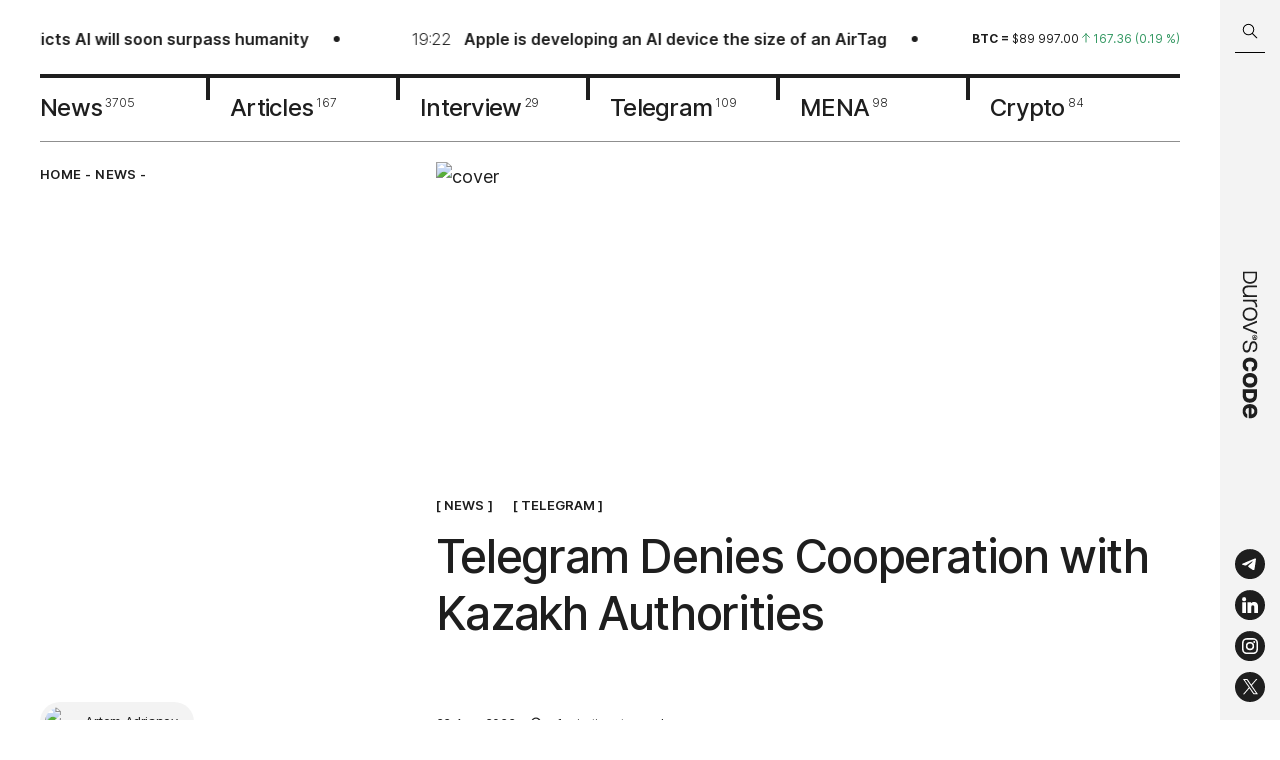

--- FILE ---
content_type: text/html; charset=utf-8
request_url: https://durovscode.com/telegram-denies-cooperation-with-kazakhstan-authorities
body_size: 20886
content:
<!DOCTYPE html><html lang="en"><head><meta charSet="utf-8"/><link rel="icon" type="image/svg" href="/icons/favicon.svg"/><link rel="apple-touch-icon" sizes="57x57" href="/favicon/apple-icon-57x57.png"/><link rel="apple-touch-icon" sizes="60x60" href="/favicon/apple-icon-60x60.png"/><link rel="apple-touch-icon" sizes="72x72" href="/favicon/apple-icon-72x72.png"/><link rel="apple-touch-icon" sizes="76x76" href="/favicon/apple-icon-76x76.png"/><link rel="apple-touch-icon" sizes="114x114" href="/favicon/apple-icon-114x114.png"/><link rel="apple-touch-icon" sizes="120x120" href="/favicon/apple-icon-120x120.png"/><link rel="apple-touch-icon" sizes="144x144" href="/favicon/apple-icon-144x144.png"/><link rel="apple-touch-icon" sizes="152x152" href="/favicon/apple-icon-152x152.png"/><link rel="apple-touch-icon" sizes="180x180" href="/favicon/apple-icon-180x180.png"/><link rel="icon" type="image/png" sizes="192x192" href="/favicon/android-icon-192x192.png"/><link rel="icon" type="image/png" sizes="32x32" href="/favicon/favicon-32x32.png"/><link rel="icon" type="image/png" sizes="96x96" href="/favicon/favicon-96x96.png"/><meta name="viewport" content="width=device-width, initial-scale=1, maximum-scale=1"/><meta name="image" property="og:image" content="https://i.durovscode.com/pr:sharp/rs:fill:1080:1080:1/q:85/plain/https://admin.durovscode.com/content/images/2022/08/IMG_1231.PNG@png"/><link rel="manifest" href="/manifest.json"/><meta name="theme-color" content="#1E1E1E"/><meta name="robots" content="max-image-preview:large"/><title>Telegram Denies Cooperation with Kazakh Authorities</title><meta name="title" content="Telegram Denies Cooperation with Kazakh Authorities"/><meta name="description" content="Telegram said that the platform will only delete content that violates the Telegram rules."/><meta property="og:type" content="article"/><meta property="og:site_name" content="Durov˙s Code"/><meta property="og:title" content="Telegram Denies Cooperation with Kazakh Authorities"/><meta property="og:description" content="Telegram said that the platform will only delete content that violates the Telegram rules."/><meta property="article:published_time" content="2022-08-22T22:07:27.000+04:00"/><meta property="og:url" content="https://durovscode.com/telegram-denies-cooperation-with-kazakhstan-authorities"/><meta name="twitter:card" content="summary_large_image"/><meta property="twitter:image" content="https://i.durovscode.com/pr:sharp/rs:fill:1080:1080:1/q:85/plain/https://admin.durovscode.com/content/images/2022/08/IMG_1231.PNG@png"/><meta property="og:image:width" content="1080"/><meta property="og:image:height" content="1080"/><meta property="og:image:type" content="image/PNG"/><link rel="canonical" href="https://durovscode.com/telegram-denies-cooperation-with-kazakhstan-authorities"/><link rel="alternate" href="https://durovscode.com/" hrefLang="en"/><link rel="alternate" href="https://kod.ru/" hrefLang="ru-ru"/><link rel="preload" as="image" imageSrcSet="https://i.durovscode.com/pr:sharp/rs:fill:1080:419/q:85/plain/https%3A%2F%2Fadmin.durovscode.com%2Fcontent%2Fimages%2F2022%2F08%2FIMG_1231.PNG 1x, https://i.durovscode.com/pr:sharp/rs:fill:1920:745/q:85/plain/https%3A%2F%2Fadmin.durovscode.com%2Fcontent%2Fimages%2F2022%2F08%2FIMG_1231.PNG 2x" fetchpriority="high"/><meta name="next-head-count" content="37"/><script id="schema-org" type="application/ld+json" data-nscript="beforeInteractive">
          {
            "@context": "https://schema.org",
            "@type": "Article",
            "publisher": {
              "@type": "Organization",
              "name": "Durov's Code",
              "url": "https://durovscode.com",
              "logo": {
                "@type": "ImageObject",
                "url": "https://durovscode.com/icons/logo.svg"
              }
            },
            "author": {
              "@type": "Person",
              "name": "Artem Adrianov",
              "image": {
                "@type": "ImageObject",
                "url": "https://admin.durovscode.com/content/images/2022/04/photo_2022-04-26_10-39-32.jpg",
                "width": 836,
                "height": 895
              },
              "url": "https://durovscode.com/author/artem/",
              "sameAs": []
            },
            "headline": "Telegram Denies Cooperation with Kazakh Authorities",
            "url": "https://durovscode.com/telegram-denies-cooperation-with-kazakhstan-authorities/",
            "datePublished": "2022-08-22T22:07:27.000+04:00",
            "dateModified": "2022-08-22T22:09:56.000+04:00",
            "image": {
              "@type": "ImageObject",
              "url": "https://admin.durovscode.com/content/images/2022/08/IMG_1231.PNG",
              "width": 1920,
                "height": 1080
            },
            "keywords": "News",
            "description": "Telegram said that the platform will only delete content that violates the Telegram rules.",
            "mainEntityOfPage": {
              "@type": "WebPage",
              "@id": "https://durovscode.com"
            }
          }
        </script><link rel="preload" href="/_next/static/css/95f73460567aa2eb.css" as="style"/><link rel="stylesheet" href="/_next/static/css/95f73460567aa2eb.css" data-n-g=""/><link rel="preload" href="/_next/static/css/1dc8f2abb70ed608.css" as="style"/><link rel="stylesheet" href="/_next/static/css/1dc8f2abb70ed608.css" data-n-p=""/><noscript data-n-css=""></noscript><script defer="" nomodule="" src="/_next/static/chunks/polyfills-c67a75d1b6f99dc8.js"></script><script src="/_next/static/chunks/webpack-5752944655d749a0.js" defer=""></script><script src="/_next/static/chunks/framework-4556c45dd113b893.js" defer=""></script><script src="/_next/static/chunks/main-721972348baf2559.js" defer=""></script><script src="/_next/static/chunks/pages/_app-7d88489c2048634d.js" defer=""></script><script src="/_next/static/chunks/967-c0cdc928cea81bc8.js" defer=""></script><script src="/_next/static/chunks/176-f2d99913f5dc98e5.js" defer=""></script><script src="/_next/static/chunks/pages/%5B...props%5D-0e2cb753f1d1a8ec.js" defer=""></script><script src="/_next/static/SZ83JlCuSnPbnTI35dcma/_buildManifest.js" defer=""></script><script src="/_next/static/SZ83JlCuSnPbnTI35dcma/_ssgManifest.js" defer=""></script></head><body><div id="__next"><div class="Layout_layout__efbO9"><div class="Header_fixed__s_3S0"><div class="Header_searchBarWrapper___nS9n"><div class="SearchBarHeader_searchBar__RL590 SearchBarHeader_hideSearchBar__zZP__"><div class="SearchBarHeader_searchBar__container__zmaZM"><button type="button" class="SearchBarHeader_searchBar__buttonSearch__kzepl" title="Search"><svg width="16" height="16" viewBox="0 0 16 16" fill="none" xmlns="http://www.w3.org/2000/svg" class="SearchBarHeader_searchIcon__jjqNM"><path d="M10.604 9.983a.5.5 0 0 0-.708.707l.708-.707Zm3.792 5.207a.5.5 0 0 0 .708-.707l-.708.707ZM6.5 11.338a4.75 4.75 0 0 1-4.75-4.75h-1a5.75 5.75 0 0 0 5.75 5.75v-1Zm-4.75-4.75a4.75 4.75 0 0 1 4.75-4.75v-1a5.75 5.75 0 0 0-5.75 5.75h1Zm4.75-4.75a4.75 4.75 0 0 1 4.75 4.75h1A5.75 5.75 0 0 0 6.5.837v1Zm4.75 4.75a4.75 4.75 0 0 1-4.75 4.75v1a5.75 5.75 0 0 0 5.75-5.75h-1ZM9.896 10.69l4.5 4.5.708-.708-4.5-4.5-.708.707Z" fill="#000"></path></svg></button><div class="SearchBarHeader_searchBar__input__uFlyC"><input type="text" placeholder="Search in Durov˙s Code" class="SearchBarHeader_searchBar__field__PjhS_" value=""/></div><button type="button" class="SearchBarHeader_searchBar__button__fJ_un" title="Close search bar"><svg width="18" height="18" viewBox="0 0 18 18" fill="none" xmlns="http://www.w3.org/2000/svg"><path d="M2 2.024 16 16M2 15.976 16 2" stroke="#fff"></path></svg></button></div></div></div><header class="Header_header__YYQff"><div class="MaxWidth_maxWidth__r4cms Header_desktop__IAgZu"><div class="Header_top__JRgn0"><div class="Line_lineWrapper__Q6y_r"><div class="Line_line__ovmyO"><ul class="Line_lineList__FP9li"><li><a href="/elon-musk-wef-davos-ai-prediction-surpass-human-intelligence"><img alt="" loading="lazy" width="30" height="30" decoding="async" data-nimg="1" class="Line_lineImage__p5Jdz" style="color:transparent" srcSet="https://i.durovscode.com/pr:sharp/rs:fill:32:32/q:85/plain/https://admin.durovscode.com/content/images/2026/01/Elon-Musk-Predictions-Davos-Gear-2256975235.jpg.webp 1x, https://i.durovscode.com/pr:sharp/rs:fill:64:64/q:85/plain/https://admin.durovscode.com/content/images/2026/01/Elon-Musk-Predictions-Davos-Gear-2256975235.jpg.webp 2x" src="https://i.durovscode.com/pr:sharp/rs:fill:64:64/q:85/plain/https://admin.durovscode.com/content/images/2026/01/Elon-Musk-Predictions-Davos-Gear-2256975235.jpg.webp"/><p class="h5 Line_time__WpYpp">13:15</p><h5 class="Line_title__nFpw1">Elon Musk predicts AI will soon surpass humanity</h5></a></li><li><a href="/apple-ai-pin-2027"><img alt="" loading="lazy" width="30" height="30" decoding="async" data-nimg="1" class="Line_lineImage__p5Jdz" style="color:transparent" srcSet="https://i.durovscode.com/pr:sharp/rs:fill:32:32/q:85/plain/https://admin.durovscode.com/content/images/2026/01/apple-1.webp 1x, https://i.durovscode.com/pr:sharp/rs:fill:64:64/q:85/plain/https://admin.durovscode.com/content/images/2026/01/apple-1.webp 2x" src="https://i.durovscode.com/pr:sharp/rs:fill:64:64/q:85/plain/https://admin.durovscode.com/content/images/2026/01/apple-1.webp"/><p class="h5 Line_time__WpYpp">19:22</p><h5 class="Line_title__nFpw1">Apple is developing an AI device the size of an AirTag</h5></a></li><li><a href="/kaspersky-codebase-technologies-partner-to-strengthen-digital-banking-cybersecurity"><img alt="" loading="lazy" width="30" height="30" decoding="async" data-nimg="1" class="Line_lineImage__p5Jdz" style="color:transparent" srcSet="https://i.durovscode.com/pr:sharp/rs:fill:32:32/q:85/plain/https://admin.durovscode.com/content/images/2026/01/kaspersky.jpg 1x, https://i.durovscode.com/pr:sharp/rs:fill:64:64/q:85/plain/https://admin.durovscode.com/content/images/2026/01/kaspersky.jpg 2x" src="https://i.durovscode.com/pr:sharp/rs:fill:64:64/q:85/plain/https://admin.durovscode.com/content/images/2026/01/kaspersky.jpg"/><p class="h5 Line_time__WpYpp">19:15</p><h5 class="Line_title__nFpw1">Kaspersky and Codebase Technologies partner to strengthen cybersecurity in digital banking</h5></a></li><li><a href="/jeff-bezos-blue-origin-unveils-terawave-satellite-network-for-enterprise"><img alt="" loading="lazy" width="30" height="30" decoding="async" data-nimg="1" class="Line_lineImage__p5Jdz" style="color:transparent" srcSet="https://i.durovscode.com/pr:sharp/rs:fill:32:32/q:85/plain/https://admin.durovscode.com/content/images/2026/01/-----------_2026-01-22_065217177.webp 1x, https://i.durovscode.com/pr:sharp/rs:fill:64:64/q:85/plain/https://admin.durovscode.com/content/images/2026/01/-----------_2026-01-22_065217177.webp 2x" src="https://i.durovscode.com/pr:sharp/rs:fill:64:64/q:85/plain/https://admin.durovscode.com/content/images/2026/01/-----------_2026-01-22_065217177.webp"/><p class="h5 Line_time__WpYpp">09:29</p><h5 class="Line_title__nFpw1">Blue Origin to launch TeraWave satellite network for government and enterprise clients</h5></a></li><li><a href="/telegram-gift-crafting-coming"><img alt="" loading="lazy" width="30" height="30" decoding="async" data-nimg="1" class="Line_lineImage__p5Jdz" style="color:transparent" srcSet="https://i.durovscode.com/pr:sharp/rs:fill:32:32/q:85/plain/https://admin.durovscode.com/content/images/2026/01/Frame-34922-3.png 1x, https://i.durovscode.com/pr:sharp/rs:fill:64:64/q:85/plain/https://admin.durovscode.com/content/images/2026/01/Frame-34922-3.png 2x" src="https://i.durovscode.com/pr:sharp/rs:fill:64:64/q:85/plain/https://admin.durovscode.com/content/images/2026/01/Frame-34922-3.png"/><p class="h5 Line_time__WpYpp">19:51</p><h5 class="Line_title__nFpw1">Telegram users will be able to generate new gifts by combining existing ones</h5></a></li><li><a href="/oneplus-denies-shutdown-rumors-after-oppo-winding-down-report"><img alt="" loading="lazy" width="30" height="30" decoding="async" data-nimg="1" class="Line_lineImage__p5Jdz" style="color:transparent" srcSet="https://i.durovscode.com/pr:sharp/rs:fill:32:32/q:85/plain/https://admin.durovscode.com/content/images/2026/01/wwwwwww.webp 1x, https://i.durovscode.com/pr:sharp/rs:fill:64:64/q:85/plain/https://admin.durovscode.com/content/images/2026/01/wwwwwww.webp 2x" src="https://i.durovscode.com/pr:sharp/rs:fill:64:64/q:85/plain/https://admin.durovscode.com/content/images/2026/01/wwwwwww.webp"/><p class="h5 Line_time__WpYpp">19:06</p><h5 class="Line_title__nFpw1">OnePlus denies shutdown rumors</h5></a></li></ul><ul class="Line_lineList__FP9li"><li><a href="/elon-musk-wef-davos-ai-prediction-surpass-human-intelligence"><img alt="" loading="lazy" width="30" height="30" decoding="async" data-nimg="1" class="Line_lineImage__p5Jdz" style="color:transparent" srcSet="https://i.durovscode.com/pr:sharp/rs:fill:32:32/q:85/plain/https://admin.durovscode.com/content/images/2026/01/Elon-Musk-Predictions-Davos-Gear-2256975235.jpg.webp 1x, https://i.durovscode.com/pr:sharp/rs:fill:64:64/q:85/plain/https://admin.durovscode.com/content/images/2026/01/Elon-Musk-Predictions-Davos-Gear-2256975235.jpg.webp 2x" src="https://i.durovscode.com/pr:sharp/rs:fill:64:64/q:85/plain/https://admin.durovscode.com/content/images/2026/01/Elon-Musk-Predictions-Davos-Gear-2256975235.jpg.webp"/><p class="h5 Line_time__WpYpp">13:15</p><h5 class="Line_title__nFpw1">Elon Musk predicts AI will soon surpass humanity</h5></a></li><li><a href="/apple-ai-pin-2027"><img alt="" loading="lazy" width="30" height="30" decoding="async" data-nimg="1" class="Line_lineImage__p5Jdz" style="color:transparent" srcSet="https://i.durovscode.com/pr:sharp/rs:fill:32:32/q:85/plain/https://admin.durovscode.com/content/images/2026/01/apple-1.webp 1x, https://i.durovscode.com/pr:sharp/rs:fill:64:64/q:85/plain/https://admin.durovscode.com/content/images/2026/01/apple-1.webp 2x" src="https://i.durovscode.com/pr:sharp/rs:fill:64:64/q:85/plain/https://admin.durovscode.com/content/images/2026/01/apple-1.webp"/><p class="h5 Line_time__WpYpp">19:22</p><h5 class="Line_title__nFpw1">Apple is developing an AI device the size of an AirTag</h5></a></li><li><a href="/kaspersky-codebase-technologies-partner-to-strengthen-digital-banking-cybersecurity"><img alt="" loading="lazy" width="30" height="30" decoding="async" data-nimg="1" class="Line_lineImage__p5Jdz" style="color:transparent" srcSet="https://i.durovscode.com/pr:sharp/rs:fill:32:32/q:85/plain/https://admin.durovscode.com/content/images/2026/01/kaspersky.jpg 1x, https://i.durovscode.com/pr:sharp/rs:fill:64:64/q:85/plain/https://admin.durovscode.com/content/images/2026/01/kaspersky.jpg 2x" src="https://i.durovscode.com/pr:sharp/rs:fill:64:64/q:85/plain/https://admin.durovscode.com/content/images/2026/01/kaspersky.jpg"/><p class="h5 Line_time__WpYpp">19:15</p><h5 class="Line_title__nFpw1">Kaspersky and Codebase Technologies partner to strengthen cybersecurity in digital banking</h5></a></li><li><a href="/jeff-bezos-blue-origin-unveils-terawave-satellite-network-for-enterprise"><img alt="" loading="lazy" width="30" height="30" decoding="async" data-nimg="1" class="Line_lineImage__p5Jdz" style="color:transparent" srcSet="https://i.durovscode.com/pr:sharp/rs:fill:32:32/q:85/plain/https://admin.durovscode.com/content/images/2026/01/-----------_2026-01-22_065217177.webp 1x, https://i.durovscode.com/pr:sharp/rs:fill:64:64/q:85/plain/https://admin.durovscode.com/content/images/2026/01/-----------_2026-01-22_065217177.webp 2x" src="https://i.durovscode.com/pr:sharp/rs:fill:64:64/q:85/plain/https://admin.durovscode.com/content/images/2026/01/-----------_2026-01-22_065217177.webp"/><p class="h5 Line_time__WpYpp">09:29</p><h5 class="Line_title__nFpw1">Blue Origin to launch TeraWave satellite network for government and enterprise clients</h5></a></li><li><a href="/telegram-gift-crafting-coming"><img alt="" loading="lazy" width="30" height="30" decoding="async" data-nimg="1" class="Line_lineImage__p5Jdz" style="color:transparent" srcSet="https://i.durovscode.com/pr:sharp/rs:fill:32:32/q:85/plain/https://admin.durovscode.com/content/images/2026/01/Frame-34922-3.png 1x, https://i.durovscode.com/pr:sharp/rs:fill:64:64/q:85/plain/https://admin.durovscode.com/content/images/2026/01/Frame-34922-3.png 2x" src="https://i.durovscode.com/pr:sharp/rs:fill:64:64/q:85/plain/https://admin.durovscode.com/content/images/2026/01/Frame-34922-3.png"/><p class="h5 Line_time__WpYpp">19:51</p><h5 class="Line_title__nFpw1">Telegram users will be able to generate new gifts by combining existing ones</h5></a></li><li><a href="/oneplus-denies-shutdown-rumors-after-oppo-winding-down-report"><img alt="" loading="lazy" width="30" height="30" decoding="async" data-nimg="1" class="Line_lineImage__p5Jdz" style="color:transparent" srcSet="https://i.durovscode.com/pr:sharp/rs:fill:32:32/q:85/plain/https://admin.durovscode.com/content/images/2026/01/wwwwwww.webp 1x, https://i.durovscode.com/pr:sharp/rs:fill:64:64/q:85/plain/https://admin.durovscode.com/content/images/2026/01/wwwwwww.webp 2x" src="https://i.durovscode.com/pr:sharp/rs:fill:64:64/q:85/plain/https://admin.durovscode.com/content/images/2026/01/wwwwwww.webp"/><p class="h5 Line_time__WpYpp">19:06</p><h5 class="Line_title__nFpw1">OnePlus denies shutdown rumors</h5></a></li></ul></div></div><div class="Rates_rates__6xD3y"><div class="swiper Rates_slider__9tlm3"><div class="swiper-wrapper"><div class="swiper-slide Rates_slide__NbOoL swiper-slide-duplicate" data-swiper-slide-index="2"><p class="Rate_rate__QSy1j"><span class="Rate_symbol__jEMaZ">ton<!-- --> = </span><span>$<!-- -->1.53<!-- --> </span><span class="Rate_down__uWen5"><svg width="8" height="10" viewBox="0 0 8 10" fill="none" xmlns="http://www.w3.org/2000/svg"><path d="M4 9.084V.917m0 0-3.5 3.5M4 .917l3.5 3.5" stroke="#369964" stroke-linecap="round" stroke-linejoin="round"></path></svg> <span>-0.02<!-- --> (<!-- -->-1.17<!-- --> %)</span></span></p></div><div class="swiper-slide Rates_slide__NbOoL" data-swiper-slide-index="0"><p class="Rate_rate__QSy1j"><span class="Rate_symbol__jEMaZ">btc<!-- --> = </span><span>$<!-- -->89 997.00<!-- --> </span><span class="Rate_up__dT0WO"><svg width="8" height="10" viewBox="0 0 8 10" fill="none" xmlns="http://www.w3.org/2000/svg"><path d="M4 9.084V.917m0 0-3.5 3.5M4 .917l3.5 3.5" stroke="#369964" stroke-linecap="round" stroke-linejoin="round"></path></svg> <span>167.36<!-- --> (<!-- -->0.19<!-- --> %)</span></span></p></div><div class="swiper-slide Rates_slide__NbOoL" data-swiper-slide-index="1"><p class="Rate_rate__QSy1j"><span class="Rate_symbol__jEMaZ">eth<!-- --> = </span><span>$<!-- -->2 957.05<!-- --> </span><span class="Rate_up__dT0WO"><svg width="8" height="10" viewBox="0 0 8 10" fill="none" xmlns="http://www.w3.org/2000/svg"><path d="M4 9.084V.917m0 0-3.5 3.5M4 .917l3.5 3.5" stroke="#369964" stroke-linecap="round" stroke-linejoin="round"></path></svg> <span>8.69<!-- --> (<!-- -->0.29<!-- --> %)</span></span></p></div><div class="swiper-slide Rates_slide__NbOoL" data-swiper-slide-index="2"><p class="Rate_rate__QSy1j"><span class="Rate_symbol__jEMaZ">ton<!-- --> = </span><span>$<!-- -->1.53<!-- --> </span><span class="Rate_down__uWen5"><svg width="8" height="10" viewBox="0 0 8 10" fill="none" xmlns="http://www.w3.org/2000/svg"><path d="M4 9.084V.917m0 0-3.5 3.5M4 .917l3.5 3.5" stroke="#369964" stroke-linecap="round" stroke-linejoin="round"></path></svg> <span>-0.02<!-- --> (<!-- -->-1.17<!-- --> %)</span></span></p></div><div class="swiper-slide Rates_slide__NbOoL swiper-slide-duplicate" data-swiper-slide-index="0"><p class="Rate_rate__QSy1j"><span class="Rate_symbol__jEMaZ">btc<!-- --> = </span><span>$<!-- -->89 997.00<!-- --> </span><span class="Rate_up__dT0WO"><svg width="8" height="10" viewBox="0 0 8 10" fill="none" xmlns="http://www.w3.org/2000/svg"><path d="M4 9.084V.917m0 0-3.5 3.5M4 .917l3.5 3.5" stroke="#369964" stroke-linecap="round" stroke-linejoin="round"></path></svg> <span>167.36<!-- --> (<!-- -->0.19<!-- --> %)</span></span></p></div></div></div></div></div><nav class="Nav_nav__l7I_R"><a class="Nav_item__TTonm" href="/tag/news"><span class="Nav_name__EhzrF">News</span><sup class="Nav_total__hbkxA">3705</sup></a><a class="Nav_item__TTonm" href="/tag/articles"><span class="Nav_name__EhzrF">Articles</span><sup class="Nav_total__hbkxA">167</sup></a><a class="Nav_item__TTonm" href="/tag/interview"><span class="Nav_name__EhzrF">Interview</span><sup class="Nav_total__hbkxA">29</sup></a><a class="Nav_item__TTonm" href="/tag/tg"><span class="Nav_name__EhzrF">Telegram</span><sup class="Nav_total__hbkxA">109</sup></a><a class="Nav_item__TTonm" href="/tag/mena"><span class="Nav_name__EhzrF">MENA</span><sup class="Nav_total__hbkxA">98</sup></a><a class="Nav_item__TTonm" href="/tag/crypto"><span class="Nav_name__EhzrF">Crypto</span><sup class="Nav_total__hbkxA">84</sup></a></nav></div><div class="MobileTop_wrapper__btIMU"><div class="MobileTop_fixed__YkSNY"><div class="MaxWidth_maxWidth__r4cms MobileTop_row__BTUgv"><button class="MobileTop_search__9Ky_O" type="button"><svg width="16" height="16" viewBox="0 0 16 16" fill="none" xmlns="http://www.w3.org/2000/svg"><path d="M10.604 9.983a.5.5 0 0 0-.708.707l.708-.707Zm3.792 5.207a.5.5 0 0 0 .708-.707l-.708.707ZM6.5 11.338a4.75 4.75 0 0 1-4.75-4.75h-1a5.75 5.75 0 0 0 5.75 5.75v-1Zm-4.75-4.75a4.75 4.75 0 0 1 4.75-4.75v-1a5.75 5.75 0 0 0-5.75 5.75h1Zm4.75-4.75a4.75 4.75 0 0 1 4.75 4.75h1A5.75 5.75 0 0 0 6.5.837v1Zm4.75 4.75a4.75 4.75 0 0 1-4.75 4.75v1a5.75 5.75 0 0 0 5.75-5.75h-1ZM9.896 10.69l4.5 4.5.708-.708-4.5-4.5-.708.707Z" fill="#000"></path></svg></button><a class="MobileTop_logo__0hGGM" href="/"><svg width="121" height="12" id="Layer_1" xmlns="http://www.w3.org/2000/svg" x="0" y="0" viewBox="0 0 417.8 43.9" style="enable-background:new 0 0 417.8 43.9" xml:space="preserve"><style>.st1{fill-rule:evenodd;clip-rule:evenodd}</style><path d="M187.4 12.6c.6 0 1.1-.4 1.1-.9 0-.4-.5-.7-1.1-.7-.6 0-1.1.3-1.1.7 0 .5.5.9 1.1.9z"></path><path class="st1" d="M187.5 15.9c4.2 0 7.5-3.4 7.5-7.5S191.6.9 187.5.9c-4.2 0-7.5 3.4-7.5 7.5s3.4 7.5 7.5 7.5zm5.8-7.4c0-3.3-2.6-5.9-5.9-5.9-3.3 0-5.9 2.6-5.9 5.9 0 1.4.5 2.7 1.3 3.7.1.1.2.1.2.1.2 0 .2-.4.3-.5.3-2.4.8-4.9 2.7-6.5.5-.4.9-.6 1.4-.6.5 0 .9.2 1.4.6 2 1.7 2.5 4.2 2.8 6.7 0 .1.1.3.2.3s.2-.1.3-.1c.7-1 1.2-2.3 1.2-3.7zm-7.8 3.7c.4.5 1.1 1.1 1.9 1.1.8 0 1.4-.5 1.9-1.1.6-.7.8-1.5.8-2.5-.1-.6-.5-1.2-1.3-.9-.2.1-.3.2-.4.3-.1.1-.2.1-.3.2-.4.3-.9.3-1.3 0-.1-.1-.2-.1-.3-.2-.1-.1-.3-.2-.4-.3-.7-.3-1.2.3-1.3.9-.1.9.1 1.8.7 2.5zM121.3 42.7c-3.9 0-7.2-.9-10.1-2.7-2.8-1.8-5-4.4-6.5-7.6-1.5-3.2-2.2-6.8-2.2-10.7 0-4 .7-7.5 2.2-10.7 1.5-3.2 3.7-5.7 6.5-7.5 2.9-1.8 6.2-2.8 10.1-2.8 3.9 0 7.3.9 10.1 2.8 2.8 1.8 5 4.3 6.5 7.5 1.5 3.1 2.3 6.7 2.3 10.7 0 4-.8 7.6-2.3 10.8-1.5 3.1-3.6 5.6-6.5 7.5-2.8 1.8-6.2 2.7-10.1 2.7zm-13.5-21c0 4.8 1.2 8.8 3.5 11.8s5.7 4.5 10 4.5c4.4 0 7.7-1.5 10-4.5 2.4-3 3.5-7 3.5-11.8s-1.2-8.7-3.5-11.7-5.7-4.5-10-4.5c-4.4 0-7.7 1.5-10 4.5s-3.5 6.9-3.5 11.7zm-27-20c-.4 0-.6.3-.6.6v38.8c0 .4.3.6.6.6h3.9c.4 0 .6-.3.6-.6v-21c0-4.8 1.2-8.3 3.6-10.6 2.4-2.3 5.5-3.4 9.3-3.4h2.6c.4 0 .6-.3.6-.6V1.9c0-.4-.3-.6-.6-.6h-2.4c-6.2 0-10.6 2.7-13.4 8V2.4c0-.4-.3-.6-.6-.6h-3.6zM45.5 27.3c0 3.4.9 6 2.6 7.9 1.7 1.8 4.3 2.8 7.6 2.8 1.8 0 3.6-.5 5.5-1.4 1.8-.9 3.4-2.4 4.7-4.5 1.3-2.1 1.9-4.7 1.9-8V2.4c0-.4.3-.6.6-.6h3.9c.4-.1.7.2.7.6v38.8c0 .4-.3.6-.6.6h-3.6c-.4 0-.6-.3-.6-.6v-5.9c-1.4 2.3-3.2 4.1-5.5 5.5-2.2 1.3-4.8 2-7.8 2-4.7 0-8.2-1.4-10.6-4.2-2.4-2.8-3.6-6.4-3.6-10.7V2.4c0-.4.3-.6.6-.6H45c.4 0 .6.3.6.6v24.9zm95-25.6c-.4 0-.7.5-.6.9l15.8 38.8c.1.2.3.4.6.4h4.4c.3 0 .5-.2.6-.4L177 2.6c.2-.4-.1-.9-.6-.9h-4.2c-.3 0-.5.2-.6.4l-13.2 34-13.3-34c-.1-.2-.3-.4-.6-.4h-4zm73 41c-5 0-9.1-1.2-12.1-3.6-2.8-2.3-4.4-5.5-4.7-9.7 0-.4.3-.7.6-.7h4c.3 0 .6.3.7.6.3 2.9 1.4 5.2 3.3 6.7 2 1.5 4.7 2.3 8.3 2.3 3.2 0 5.8-.6 7.7-1.8 1.9-1.2 2.9-3 2.9-5.2 0-1.4-.3-2.6-.8-3.5-.5-.9-1.6-1.6-3.2-2.2-1.5-.6-3.9-1.2-7-1.7-3.9-.6-7-1.4-9.2-2.5-2.2-1.1-3.8-2.4-4.7-3.9-.9-1.5-1.3-3.4-1.3-5.6 0-3.4 1.4-6.1 4.1-8.1 2.7-2 6.2-3 10.5-3 5 0 8.9 1.2 11.7 3.5 2.6 2.2 4.1 5.2 4.3 9.1 0 .4-.3.7-.6.7h-3.9c-.3 0-.6-.3-.7-.6-.2-2.8-1.2-4.8-2.9-6.1-1.8-1.4-4.5-2.1-7.9-2.1-2.7 0-5 .6-6.8 1.8-1.7 1.1-2.6 2.7-2.6 4.8 0 1.4.3 2.6.9 3.5.7.9 1.8 1.6 3.4 2.2 1.6.6 4 1.1 7.1 1.6 3.9.6 6.9 1.4 9 2.5 2.2 1 3.7 2.2 4.5 3.7.9 1.5 1.3 3.3 1.3 5.5 0 3.7-1.5 6.7-4.5 8.7-3.1 2.1-6.9 3.1-11.4 3.1zm-212-.9h14.1c13.2 0 19.6-8.9 19.6-20s-6.4-20-19.6-20H1.5c-.3-.1-.6.2-.6.6v38.8c0 .3.3.6.6.6zm4.3-4.4V6.2h9.9c10.1 0 14.5 6.8 14.5 15.6s-4.4 15.6-14.5 15.6H5.8zm278-10.6c-1.4 9.3-7.9 15.9-19.2 15.9-12.8 0-20.2-9-20.2-21 0-11.9 7.4-21 20.2-21 11.4 0 17.8 6.2 19.2 15.2 0 .2-.1.4-.3.4h-10.6c-.2 0-.3-.1-.3-.3-.9-3.9-3.8-6.2-8-6.2-6 0-8.8 4.7-8.8 11.8 0 7.1 2.8 11.8 8.8 11.8 4.4 0 7.2-2.5 8-6.8 0-.2.2-.3.4-.3h10.5c.1.1.3.3.3.5zm45.7-5.1c0 11.9-7.4 21-20.7 21-13.3 0-20.7-9-20.7-21 0-11.9 7.4-21 20.7-21 13.3.1 20.7 9.1 20.7 21zM308.7 10c-6.5 0-9.3 4.7-9.3 11.8 0 7.1 2.8 11.8 9.3 11.8s9.3-4.7 9.3-11.8c.1-7.1-2.7-11.8-9.3-11.8zm107.1 19.9c-2.7 7.7-9.6 12.8-19.5 12.8-12.9 0-20.3-9-20.3-21 0-11.9 7.4-21 20.3-21s20.3 8.6 20.3 22.1v2c0 .2-.2.4-.4.4H387c.9 5.5 4.2 8.9 9.3 8.9 4.4 0 7.1-1.6 8.7-4.5.1-.1.2-.2.3-.2h10.2c.2 0 .3.3.3.5zM396.3 9.3c-4.9 0-8.2 3.2-9.2 8.3h18.4c-1.1-5.1-4.3-8.3-9.2-8.3zm-62.5 32.6c0 .2.2.4.4.4h16.7c14.7 0 21.1-8.7 21.1-20.3 0-11.6-6.4-20.3-21.1-20.3h-16.7c-.2 0-.4.2-.4.4v39.8zm10.8-8.8V10.9h6.2c7.2 0 9.8 5 9.8 11.1s-2.7 11.1-9.8 11.1h-6.2z"></path></svg></a><button class="MobileTop_burger__Coab5" type="button"><svg width="16" height="14" viewBox="0 0 16 14" fill="none" xmlns="http://www.w3.org/2000/svg"><path d="M0 1h16M0 7h16M0 13h16" stroke="#1E1E1E"></path></svg></button></div></div><div class="RatesLine_ratesWrapper__5_SbQ"><div class="RatesLine_rates__iVoaX"><ul class="RatesLine_ratesList__9_UOV"><li><p class="Rate_rate__QSy1j"><span class="Rate_symbol__jEMaZ">btc<!-- --> = </span><span>$<!-- -->89 997.00<!-- --> </span><span class="Rate_up__dT0WO"><svg width="8" height="10" viewBox="0 0 8 10" fill="none" xmlns="http://www.w3.org/2000/svg"><path d="M4 9.084V.917m0 0-3.5 3.5M4 .917l3.5 3.5" stroke="#369964" stroke-linecap="round" stroke-linejoin="round"></path></svg> <span>167.36<!-- --> (<!-- -->0.19<!-- --> %)</span></span></p></li><li><p class="Rate_rate__QSy1j"><span class="Rate_symbol__jEMaZ">eth<!-- --> = </span><span>$<!-- -->2 957.05<!-- --> </span><span class="Rate_up__dT0WO"><svg width="8" height="10" viewBox="0 0 8 10" fill="none" xmlns="http://www.w3.org/2000/svg"><path d="M4 9.084V.917m0 0-3.5 3.5M4 .917l3.5 3.5" stroke="#369964" stroke-linecap="round" stroke-linejoin="round"></path></svg> <span>8.69<!-- --> (<!-- -->0.29<!-- --> %)</span></span></p></li><li><p class="Rate_rate__QSy1j"><span class="Rate_symbol__jEMaZ">ton<!-- --> = </span><span>$<!-- -->1.53<!-- --> </span><span class="Rate_down__uWen5"><svg width="8" height="10" viewBox="0 0 8 10" fill="none" xmlns="http://www.w3.org/2000/svg"><path d="M4 9.084V.917m0 0-3.5 3.5M4 .917l3.5 3.5" stroke="#369964" stroke-linecap="round" stroke-linejoin="round"></path></svg> <span>-0.02<!-- --> (<!-- -->-1.17<!-- --> %)</span></span></p></li></ul><ul class="RatesLine_ratesList__9_UOV"><li><p class="Rate_rate__QSy1j"><span class="Rate_symbol__jEMaZ">btc<!-- --> = </span><span>$<!-- -->89 997.00<!-- --> </span><span class="Rate_up__dT0WO"><svg width="8" height="10" viewBox="0 0 8 10" fill="none" xmlns="http://www.w3.org/2000/svg"><path d="M4 9.084V.917m0 0-3.5 3.5M4 .917l3.5 3.5" stroke="#369964" stroke-linecap="round" stroke-linejoin="round"></path></svg> <span>167.36<!-- --> (<!-- -->0.19<!-- --> %)</span></span></p></li><li><p class="Rate_rate__QSy1j"><span class="Rate_symbol__jEMaZ">eth<!-- --> = </span><span>$<!-- -->2 957.05<!-- --> </span><span class="Rate_up__dT0WO"><svg width="8" height="10" viewBox="0 0 8 10" fill="none" xmlns="http://www.w3.org/2000/svg"><path d="M4 9.084V.917m0 0-3.5 3.5M4 .917l3.5 3.5" stroke="#369964" stroke-linecap="round" stroke-linejoin="round"></path></svg> <span>8.69<!-- --> (<!-- -->0.29<!-- --> %)</span></span></p></li><li><p class="Rate_rate__QSy1j"><span class="Rate_symbol__jEMaZ">ton<!-- --> = </span><span>$<!-- -->1.53<!-- --> </span><span class="Rate_down__uWen5"><svg width="8" height="10" viewBox="0 0 8 10" fill="none" xmlns="http://www.w3.org/2000/svg"><path d="M4 9.084V.917m0 0-3.5 3.5M4 .917l3.5 3.5" stroke="#369964" stroke-linecap="round" stroke-linejoin="round"></path></svg> <span>-0.02<!-- --> (<!-- -->-1.17<!-- --> %)</span></span></p></li></ul></div></div></div></header><div class="Header_mobileLineWrapper__IOAEA"><div class="Line_lineWrapper__Q6y_r Header_mobileLine__ez60C"><div class="Line_line__ovmyO"><ul class="Line_lineList__FP9li"><li><a href="/elon-musk-wef-davos-ai-prediction-surpass-human-intelligence"><p class="h5 Line_time__WpYpp">13:15</p><h5 class="Line_title__nFpw1">Elon Musk predicts AI will soon surpass humanity</h5></a></li><li><a href="/apple-ai-pin-2027"><p class="h5 Line_time__WpYpp">19:22</p><h5 class="Line_title__nFpw1">Apple is developing an AI device the size of an AirTag</h5></a></li><li><a href="/kaspersky-codebase-technologies-partner-to-strengthen-digital-banking-cybersecurity"><p class="h5 Line_time__WpYpp">19:15</p><h5 class="Line_title__nFpw1">Kaspersky and Codebase Technologies partner to strengthen cybersecurity in digital banking</h5></a></li><li><a href="/jeff-bezos-blue-origin-unveils-terawave-satellite-network-for-enterprise"><p class="h5 Line_time__WpYpp">09:29</p><h5 class="Line_title__nFpw1">Blue Origin to launch TeraWave satellite network for government and enterprise clients</h5></a></li><li><a href="/telegram-gift-crafting-coming"><p class="h5 Line_time__WpYpp">19:51</p><h5 class="Line_title__nFpw1">Telegram users will be able to generate new gifts by combining existing ones</h5></a></li><li><a href="/oneplus-denies-shutdown-rumors-after-oppo-winding-down-report"><p class="h5 Line_time__WpYpp">19:06</p><h5 class="Line_title__nFpw1">OnePlus denies shutdown rumors</h5></a></li></ul><ul class="Line_lineList__FP9li"><li><a href="/elon-musk-wef-davos-ai-prediction-surpass-human-intelligence"><p class="h5 Line_time__WpYpp">13:15</p><h5 class="Line_title__nFpw1">Elon Musk predicts AI will soon surpass humanity</h5></a></li><li><a href="/apple-ai-pin-2027"><p class="h5 Line_time__WpYpp">19:22</p><h5 class="Line_title__nFpw1">Apple is developing an AI device the size of an AirTag</h5></a></li><li><a href="/kaspersky-codebase-technologies-partner-to-strengthen-digital-banking-cybersecurity"><p class="h5 Line_time__WpYpp">19:15</p><h5 class="Line_title__nFpw1">Kaspersky and Codebase Technologies partner to strengthen cybersecurity in digital banking</h5></a></li><li><a href="/jeff-bezos-blue-origin-unveils-terawave-satellite-network-for-enterprise"><p class="h5 Line_time__WpYpp">09:29</p><h5 class="Line_title__nFpw1">Blue Origin to launch TeraWave satellite network for government and enterprise clients</h5></a></li><li><a href="/telegram-gift-crafting-coming"><p class="h5 Line_time__WpYpp">19:51</p><h5 class="Line_title__nFpw1">Telegram users will be able to generate new gifts by combining existing ones</h5></a></li><li><a href="/oneplus-denies-shutdown-rumors-after-oppo-winding-down-report"><p class="h5 Line_time__WpYpp">19:06</p><h5 class="Line_title__nFpw1">OnePlus denies shutdown rumors</h5></a></li></ul></div></div></div><aside class="Aside_aside__lNySo"><button class="Aside_search__GhX0l" type="button" title="Open search"><svg width="16" height="16" viewBox="0 0 16 16" fill="none" xmlns="http://www.w3.org/2000/svg"><path d="M10.604 9.983a.5.5 0 0 0-.708.707l.708-.707Zm3.792 5.207a.5.5 0 0 0 .708-.707l-.708.707ZM6.5 11.338a4.75 4.75 0 0 1-4.75-4.75h-1a5.75 5.75 0 0 0 5.75 5.75v-1Zm-4.75-4.75a4.75 4.75 0 0 1 4.75-4.75v-1a5.75 5.75 0 0 0-5.75 5.75h1Zm4.75-4.75a4.75 4.75 0 0 1 4.75 4.75h1A5.75 5.75 0 0 0 6.5.837v1Zm4.75 4.75a4.75 4.75 0 0 1-4.75 4.75v1a5.75 5.75 0 0 0 5.75-5.75h-1ZM9.896 10.69l4.5 4.5.708-.708-4.5-4.5-.708.707Z" fill="#000"></path></svg></button><a class="Aside_asideLogoLink___TsyW" title="Go to main page" href="/"><svg xmlns="http://www.w3.org/2000/svg" xml:space="preserve" id="Layer_1" x="0" y="0" style="enable-background:new 0 0 22.2 184.5" viewBox="0 0 22.2 184.5" class="Aside_asideLogo__enKzr"><path d="M16.9 84.9c.3 0 .5-.2.5-.4s-.2-.3-.5-.3-.5.1-.5.3c0 .2.2.4.5.4z" style="fill:#1e1e1e"></path><path d="M16.9 86.3c1.8 0 3.3-1.5 3.3-3.3 0-1.8-1.5-3.3-3.3-3.3s-3.3 1.5-3.3 3.3c.1 1.9 1.5 3.3 3.3 3.3zm2.5-3.2c0-1.4-1.1-2.6-2.6-2.6s-2.6 1.1-2.6 2.6c0 .6.2 1.2.6 1.6h.1c.1 0 .1-.2.1-.2.1-1 .3-2.1 1.2-2.8.2-.2.4-.2.6-.2.2 0 .4.1.6.2.9.7 1.1 1.8 1.2 2.9 0 .1 0 .1.1.1 0 0 .1 0 .1-.1.4-.3.6-.9.6-1.5zm-3.3 1.6c.2.2.5.5.8.5.3 0 .6-.2.8-.5.2-.3.4-.7.3-1.1 0-.3-.2-.5-.6-.4-.1 0-.1.1-.2.1l-.1.1c-.2.1-.4.1-.6 0l-.1-.1c-.1-.1-.1-.1-.2-.1-.3-.1-.5.1-.6.4.1.5.2.8.5 1.1zm-7.2 40.1c-4.1-.6-6.9-3.4-6.9-8.3 0-5.6 3.9-8.8 9.1-8.8 5.2 0 9.1 3.2 9.1 8.8 0 4.9-2.7 7.7-6.6 8.3-.1 0-.2-.1-.2-.2V120c0-.1.1-.1.1-.2 1.7-.4 2.7-1.7 2.7-3.5 0-2.6-2-3.8-5.1-3.8-3.1 0-5.1 1.2-5.1 3.8 0 1.9 1.1 3.1 2.9 3.5.1 0 .1.1.1.2v4.6c.1.2 0 .3-.1.2zm2.2 19.9c-5.2 0-9.1-3.2-9.1-9s3.9-9 9.1-9c5.2 0 9.1 3.2 9.1 9s-3.9 9-9.1 9zm5.1-9c0-2.8-2-4-5.1-4-3.1 0-5.1 1.2-5.1 4s2 4 5.1 4c3.1 0 5.1-1.2 5.1-4zm-8.6 46.5C4.2 181 2 178 2 173.7c0-5.6 3.9-8.8 9.1-8.8 5.2 0 9.1 3.2 9.1 8.8 0 5.6-3.7 8.8-9.6 8.8h-.9c-.1 0-.2-.1-.2-.2v-12.7c-2.4.4-3.9 1.8-3.9 4 0 1.9.7 3.1 2 3.8.1 0 .1.1.1.1v4.4c.1.2 0 .3-.1.3zm8.9-8.5c0-2.1-1.4-3.5-3.6-4v8c2.2-.5 3.6-1.9 3.6-4zM2.3 146.6c-.1 0-.2.1-.2.2v7.2c0 6.4 3.8 9.2 8.8 9.2 5 0 8.8-2.8 8.8-9.2v-7.2c0-.1-.1-.2-.2-.2H2.3zm3.9 4.7h9.6v2.7c0 3.1-2.2 4.3-4.8 4.3-2.7 0-4.8-1.2-4.8-4.3v-2.7zM2 54.3c0-1.7.4-3.1 1.2-4.4.8-1.2 1.9-2.2 3.3-2.8 1.4-.6 2.9-1 4.7-1 1.7 0 3.3.3 4.7 1 1.4.7 2.5 1.6 3.2 2.8.8 1.2 1.2 2.7 1.2 4.4 0 1.7-.4 3.2-1.2 4.4-.8 1.2-1.9 2.2-3.2 2.8-1.4.7-2.9 1-4.7 1-1.7 0-3.3-.3-4.7-1-1.4-.6-2.4-1.6-3.2-2.8C2.4 57.4 2 56 2 54.3zm9.1-5.9c-2.1 0-3.8.5-5.1 1.5-1.3 1-1.9 2.5-1.9 4.3s.6 3.3 1.9 4.3c1.3 1 3 1.5 5.1 1.5 2.1 0 3.8-.5 5.1-1.5 1.3-1 2-2.5 2-4.3s-.7-3.3-2-4.3-3-1.5-5.1-1.5zM19.8 37c0-.3-.2-.5-.5-.5H2.9c-.3 0-.5.2-.5.5v1.2c0 .3.2.5.5.5h8.9c2.1 0 3.6.5 4.6 1.6 1 1 1.5 2.4 1.5 4v.9c0 .3.2.5.5.5h1.1c.3 0 .5-.2.5-.5v-.8c0-2.7-1.2-4.6-3.5-5.8h2.8c.3 0 .5-.2.5-.5V37zM8.7 21.4c-1.5 0-2.6.4-3.4 1.1-.9.8-1.3 1.9-1.3 3.3 0 .8.2 1.6.6 2.4.4.8 1 1.5 1.9 2 .9.6 2.1.8 3.5.8h9.2c.3 0 .5.2.5.5v1.2c0 .3-.2.5-.5.5H2.9c-.3 0-.5-.2-.5-.5v-1.1c0-.3.2-.5.5-.5h2.3c-1-.6-1.8-1.4-2.4-2.4-.6-1-.9-2.1-.9-3.4 0-2 .6-3.6 1.8-4.6 1.2-1 2.8-1.6 4.7-1.6h10.8c.3 0 .5.2.5.5v1.2c0 .3-.2.5-.5.5H8.7zM19.8 63c0-.4-.4-.6-.7-.5L2.7 69.2c-.2.1-.3.3-.3.5v1.6c0 .2.1.4.3.5l16.4 6.7c.3.1.7-.1.7-.5v-1.3c0-.2-.1-.4-.3-.5L4.9 70.5l14.6-5.7c.2-.1.3-.3.3-.5V63zM2 94.3c0-2.2.5-3.9 1.6-5.3 1-1.2 2.3-1.9 4-2 .3 0 .5.2.5.5v1.3c0 .3-.2.5-.5.5-1.2.2-2.1.6-2.7 1.4-.7.8-1 2.1-1 3.6 0 1.4.3 2.5.8 3.3.5.9 1.3 1.3 2.3 1.3.6 0 1.1-.1 1.5-.4.4-.2.7-.7 1-1.4.3-.7.5-1.7.7-3 .3-1.7.6-3 1.1-4 .5-1 1-1.6 1.7-2 .7-.4 1.5-.6 2.4-.6 1.5 0 2.6.6 3.5 1.8s1.3 2.7 1.3 4.6c0 2.2-.5 3.9-1.5 5.1-.9 1.1-2.1 1.7-3.7 1.8-.3 0-.5-.2-.5-.5v-1.2c0-.3.2-.5.5-.5 1.1-.1 1.9-.5 2.4-1.2.6-.8.9-2 .9-3.4 0-1.2-.3-2.2-.8-2.9-.5-.8-1.2-1.1-2.1-1.1-.6 0-1.1.1-1.5.4-.4.3-.7.8-1 1.5-.2.7-.5 1.7-.7 3.1-.3 1.7-.6 3-1.1 3.9-.4.9-1 1.6-1.6 2-.6.4-1.4.6-2.4.6-1.6 0-2.9-.6-3.8-1.9-.9-1.7-1.3-3.3-1.3-5.3zm.4-91.8v5.9c0 5.8 3.9 8.5 8.7 8.5 4.8 0 8.7-2.8 8.7-8.5V2.5c0-.3-.2-.5-.5-.5H2.9c-.3 0-.5.2-.5.5zm1.9 1.6h13.5v4.3c0 4.4-2.9 6.3-6.8 6.3-3.8 0-6.8-1.9-6.8-6.3V4.1z" style="fill-rule:evenodd;clip-rule:evenodd;fill:#1e1e1e"></path></svg></a><ul class="Aside_soc___sVnE"><li class="Aside_socItem__dROzi"><a class="Aside_socLink__AaT0x" target="_blank" title="Telegram" href="https://t.me/durovs_code"><svg width="30" height="31" viewBox="0 0 30 31" fill="none" xmlns="http://www.w3.org/2000/svg"><circle cx="15" cy="15.087" r="15" fill="#1E1E1E"></circle><path d="M19.806 9.523s1.296-.505 1.188.722c-.036.505-.36 2.272-.612 4.184l-.863 5.663s-.072.83-.72.974c-.647.145-1.619-.505-1.799-.649-.143-.108-2.698-1.731-3.597-2.525-.252-.216-.54-.65.036-1.154l3.777-3.607c.432-.433.864-1.443-.935-.217l-5.037 3.427s-.575.36-1.654.036l-2.339-.721s-.863-.542.612-1.083c3.597-1.695 8.022-3.426 11.943-5.05Z" fill="#fff"></path></svg></a></li><li class="Aside_socItem__dROzi"><a class="Aside_socLink__AaT0x" target="_blank" title="LinkedIn" href="https://www.linkedin.com/company/durov-s-code/"><svg width="30" height="31" viewBox="0 0 30 31" fill="none" xmlns="http://www.w3.org/2000/svg"><circle cx="15" cy="15.087" r="15" fill="#1E1E1E"></circle><g clip-path="url(#clip0_350_3060)" fill="#fff"><path d="M10.724 12.228H7.512a.258.258 0 0 0-.258.259v10.341c0 .143.115.259.258.259h3.212a.258.258 0 0 0 .258-.259V12.487a.258.258 0 0 0-.258-.259ZM9.12 7.087a2.123 2.123 0 0 0 0 4.245 2.123 2.123 0 0 0 0-4.245ZM18.895 11.97c-1.29 0-2.244.556-2.822 1.188v-.672a.258.258 0 0 0-.258-.258h-3.076a.258.258 0 0 0-.259.258v10.342c0 .143.116.259.258.259h3.206a.258.258 0 0 0 .258-.259v-5.117c0-1.724.467-2.396 1.666-2.396 1.306 0 1.41 1.077 1.41 2.485v5.028c0 .143.116.259.258.259h3.206a.258.258 0 0 0 .258-.259v-5.672c0-2.564-.487-5.185-4.105-5.185Z"></path></g><defs><clipPath id="clip0_350_3060"><path fill="#fff" transform="translate(7 7.087)" d="M0 0h16v16H0z"></path></clipPath></defs></svg></a></li><li class="Aside_socItem__dROzi"><a class="Aside_socLink__AaT0x" target="_blank" title="Instagram" href="https://www.instagram.com/durovs_code/"><svg width="30" height="31" viewBox="0 0 30 31" fill="none" xmlns="http://www.w3.org/2000/svg"><circle cx="15" cy="15.087" r="15" fill="#1E1E1E"></circle><g clip-path="url(#clip0_350_3067)" fill="#fff"><path d="M18.233 7.087h-6.466A4.772 4.772 0 0 0 7 11.853v6.467a4.772 4.772 0 0 0 4.767 4.767h6.466A4.772 4.772 0 0 0 23 18.32v-6.467a4.772 4.772 0 0 0-4.767-4.766ZM21.39 18.32a3.157 3.157 0 0 1-3.157 3.157h-6.466A3.157 3.157 0 0 1 8.61 18.32v-6.467a3.157 3.157 0 0 1 3.157-3.156h6.466a3.157 3.157 0 0 1 3.157 3.156v6.467Z"></path><path d="M15 10.949a4.143 4.143 0 0 0-4.138 4.138 4.143 4.143 0 0 0 4.139 4.138 4.143 4.143 0 0 0 4.138-4.138A4.143 4.143 0 0 0 15 10.949Zm0 6.667a2.529 2.529 0 1 1 0-5.058 2.529 2.529 0 0 1 0 5.058ZM19.146 11.971a.992.992 0 1 0 0-1.983.992.992 0 0 0 0 1.983Z"></path></g><defs><clipPath id="clip0_350_3067"><path fill="#fff" transform="translate(7 7.087)" d="M0 0h16v16H0z"></path></clipPath></defs></svg></a></li><li class="Aside_socItem__dROzi"><a class="Aside_socLink__AaT0x" target="_blank" title="X platform" href="https://twitter.com/durovs_code"><svg width="30" height="30" viewBox="0 0 30 30" fill="none" xmlns="http://www.w3.org/2000/svg"><circle cx="15" cy="15" r="15" fill="#1E1E1E"></circle><path d="M16.87 13.45 22.418 7h-1.315l-4.817 5.6L12.438 7H8l5.819 8.468L8 22.231h1.315l5.087-5.914 4.064 5.914h4.438l-6.035-8.782Zm-1.801 2.093-.59-.844-4.69-6.71h2.02l3.785 5.416.59.843 4.92 7.038h-2.02l-4.015-5.743Z" fill="#fff"></path></svg></a></li></ul></aside></div><div class="MaxWidth_maxWidth__r4cms"><div class="Layout_border__6mdpo"></div></div><div><div class="MaxWidth_maxWidth__r4cms"><div class="NewsDetail_top__vFcKr"><div class="NewsDetail_breadcrumbs__wIINo"><ul class="Breadcrumbs_list__lBFRs"><li class="Breadcrumbs_item__HHYAY"><a class="h4" href="/"><span class="link-hover">Home</span><span class="Breadcrumbs_dash__u1KV0">-</span></a></li><li class="Breadcrumbs_item__HHYAY"><a class="h4" href="/tag/news"><span class="link-hover">News</span><span class="Breadcrumbs_dash__u1KV0">-</span></a></li></ul></div><div class="NewsDetail_left__info__xHTnt"><ul class="NewsDetail_authors__EfKF9"><li><a class="AuthorSmall_wrapper__T6yKU" href="/author/artem"><figure class="AuthorSmall_image__r9h2_"><img alt="Artem Adrianov" loading="lazy" width="30" height="30" decoding="async" data-nimg="1" style="color:transparent" srcSet="https://i.durovscode.com/pr:sharp/rs:fill:32:32/q:85/plain/https://admin.durovscode.com/content/images/2022/04/photo_2022-04-26_10-39-32.jpg 1x, https://i.durovscode.com/pr:sharp/rs:fill:64:64/q:85/plain/https://admin.durovscode.com/content/images/2022/04/photo_2022-04-26_10-39-32.jpg 2x" src="https://i.durovscode.com/pr:sharp/rs:fill:64:64/q:85/plain/https://admin.durovscode.com/content/images/2022/04/photo_2022-04-26_10-39-32.jpg"/></figure><span class="AuthorSmall_name__GcEdz">Artem Adrianov</span></a></li></ul></div><div class="NewsDetail_postInfo__AeZ50"><figure class="NewsDetail_cover__8pWUq"><img alt="cover" fetchpriority="high" loading="eager" width="850" height="330" decoding="async" data-nimg="1" style="color:transparent" srcSet="https://i.durovscode.com/pr:sharp/rs:fill:1080:419/q:85/plain/https%3A%2F%2Fadmin.durovscode.com%2Fcontent%2Fimages%2F2022%2F08%2FIMG_1231.PNG 1x, https://i.durovscode.com/pr:sharp/rs:fill:1920:745/q:85/plain/https%3A%2F%2Fadmin.durovscode.com%2Fcontent%2Fimages%2F2022%2F08%2FIMG_1231.PNG 2x" src="https://i.durovscode.com/pr:sharp/rs:fill:1920:745/q:85/plain/https%3A%2F%2Fadmin.durovscode.com%2Fcontent%2Fimages%2F2022%2F08%2FIMG_1231.PNG"/></figure><ul class="Tags_tags__yJLCm NewsDetail_tags__ZP3nl NewsDetail_tags__line__wi_k6"><li><a class="h4 Tags_tag__8Ih1A" href="/tag/news">[ <span class="Tags_text__MlHev">News</span> ]</a></li><li><a class="h4 Tags_tag__8Ih1A" href="/tag/tg">[ <span class="Tags_text__MlHev">Telegram</span> ]</a></li></ul><h1 class="NewsDetail_title__mNwYU">Telegram Denies Cooperation with Kazakh Authorities</h1></div><div class="NewsDetail_right__info__mZOZO"><div class="NewsDetail_right__info-inner__LvXmy"><span class="h4 DateText_date__0PJcQ">22 Aug, 2022</span><div class="NewsDetail_anon__JtH0r"><div class="SharingBtn_copy__HVXky"><svg width="10" height="11" viewBox="0 0 10 11" fill="none" xmlns="http://www.w3.org/2000/svg"><path d="M4.923 8.36c.39 0 .707-.273.707-.571 0-.253-.316-.458-.707-.458-.39 0-.708.205-.708.458 0 .298.317.571.708.571Z" fill="#1E1E1E"></path><path fill-rule="evenodd" clip-rule="evenodd" d="M5 10.5a5 5 0 1 0 0-10 5 5 0 0 0 0 10Zm3.829-4.855a3.904 3.904 0 1 0-6.951 2.44c.048.044.104.075.161.067.129-.019.162-.26.173-.334l.001-.007.001.018c.196-1.593.525-3.233 1.814-4.32.3-.254.579-.376.9-.376.322 0 .6.122.9.376 1.324 1.116 1.636 2.815 1.83 4.447.023.089.065.184.144.196.07.01.135-.035.188-.089a3.887 3.887 0 0 0 .839-2.418ZM3.666 8.068c.28.361.705.739 1.255.74.52 0 .952-.347 1.256-.74.378-.488.56-1.027.506-1.64-.036-.42-.35-.812-.846-.602-.114.049-.203.125-.293.202-.058.05-.116.099-.182.142a.817.817 0 0 1-.88 0 1.814 1.814 0 0 1-.183-.142c-.09-.077-.179-.153-.293-.202-.496-.21-.81.182-.846.602-.053.613.128 1.152.506 1.64Z" fill="#1E1E1E"></path></svg></div></div><span class="TimeToRead_ttr__WkrsQ h4 NewsDetail_ttr__w5hGp">1<!-- --> min time to read</span></div></div></div><div class="NewsDetail_content__outer__z_bjO"><div></div><div class="NewsDetail_content__inner__HCsIe"><div class="NewsDetail_content__wrapper__i7Dxs"><div class="content NewsDetail_content__CYF67"><html><head></head><body><p>Kazakh authorities announced they started cooperating with the owners of Telegram, TikTok and other popular international platforms regarding the removal of illegal content, Kazakhstan state news agency KazTAG <a href="https://kaztag.kz/ru/news-of-the-day/vlasti-kazakhstana-dogovorilis-s-durovym-i-tiktok-ob-udalenii-nezakonnogo-kontenta">reported</a>. </p><p>The article states that "in general, the representatives of these companies accept proposals for cooperation on the removal of illegal content."</p><blockquote>So far, we have established constructive dialogue with the owners of international social networks, such as VKontakte, Odnoklassniki, Mail.ru Facebook Instagram, Tiktok, Linkendin, Telegram messenger regarding the removal of illegal content that violates the international law and the legislation of the Republic of Kazakhstan. We managed to establish working contacts with regional representatives of Instagram and Facebook," </blockquote><p>reads the report.</p><p>In response to these claims, Telegram said that the platform will only delete content that violates the Telegram rules.</p><blockquote>We can confirm that Telegram has not entered into any agreements with the Kazakh authorities. <br>Any user can use the "Report" button in the app to report inappropriate content. We will remove content if it violates our terms of use.</blockquote><p>At the end of July, the government of Kazakhstan issued a decree giving the Ministry of Information and Social Development new powers, including to limit the activity of instant messengers and social networks. However, as the authorities of Kazakhstan note, “the administrations of foreign Internet resources, social networks and instant messengers are reluctant to enter into a constructive dialogue with the official entites of the Republic of Kazakhstan due to little business interest in our country.”</p><script defer src="https://static.cloudflareinsights.com/beacon.min.js/vcd15cbe7772f49c399c6a5babf22c1241717689176015" integrity="sha512-ZpsOmlRQV6y907TI0dKBHq9Md29nnaEIPlkf84rnaERnq6zvWvPUqr2ft8M1aS28oN72PdrCzSjY4U6VaAw1EQ==" data-cf-beacon='{"version":"2024.11.0","token":"0e78ede211b2457894f33b38ec23647d","r":1,"server_timing":{"name":{"cfCacheStatus":true,"cfEdge":true,"cfExtPri":true,"cfL4":true,"cfOrigin":true,"cfSpeedBrain":true},"location_startswith":null}}' crossorigin="anonymous"></script>
</body></html></div></div><div class="NewsDetail_social__Z0xiW"><div class="Share_wrapper___cVYG"><span>Share</span><div class="Share_links__fQW3j"><a class="Share_icon__or8f6" href="https://www.facebook.com/sharer/sharer.php?u=https://durovscode.com/telegram-denies-cooperation-with-kazakhstan-authorities" target="_blank" title="Facebook"><svg width="16" height="16" viewBox="0 0 16 16" fill="none" xmlns="http://www.w3.org/2000/svg"><path d="M16 8.049c0-4.446-3.582-8.05-8-8.05C3.58 0-.002 3.603-.002 8.05c0 4.017 2.926 7.347 6.75 7.951v-5.625h-2.03V8.05H6.75V6.275c0-2.017 1.195-3.131 3.022-3.131.876 0 1.791.157 1.791.157v1.98h-1.009c-.993 0-1.303.621-1.303 1.258v1.51h2.218l-.354 2.326H9.25V16c3.824-.604 6.75-3.934 6.75-7.951Z" fill="#1E1E1E"></path></svg></a><a class="Share_icon__or8f6" href="https://www.twitter.com/share?url=https://durovscode.com/telegram-denies-cooperation-with-kazakhstan-authorities" target="_blank" title="X platform"><svg width="15" height="16" viewBox="0 0 15 16" fill="none" xmlns="http://www.w3.org/2000/svg" class="Share_xIcon__Yd3M3"><path d="M8.87 6.95 14.418.5h-1.315L8.286 6.1 4.438.5H0l5.819 8.468L0 15.731h1.315l5.087-5.914 4.064 5.914h4.438L8.869 6.95ZM7.069 9.042l-.59-.844-4.69-6.71h2.02l3.785 5.416.59.843 4.92 7.038h-2.02L7.07 9.043Z" fill="#fff"></path></svg></a><a class="Share_icon__or8f6" href="https://www.linkedin.com/sharing/share-offsite/?url=https://durovscode.com/telegram-denies-cooperation-with-kazakhstan-authorities" target="_blank" title="LinkedIn"><svg width="16" height="16" viewBox="0 0 16 16" fill="none" xmlns="http://www.w3.org/2000/svg"><g clip-path="url(#clip0_480_2547)" fill="#1E1E1E"><path d="M3.724 5.147H.512a.258.258 0 0 0-.258.259v10.318c0 .143.115.258.258.258h3.212a.258.258 0 0 0 .258-.258V5.406a.258.258 0 0 0-.258-.259ZM2.12.018A2.12 2.12 0 0 0 0 2.135c0 1.168.95 2.118 2.12 2.118a2.12 2.12 0 0 0 2.117-2.118A2.12 2.12 0 0 0 2.12.018ZM11.894 4.89c-1.29 0-2.244.555-2.822 1.185v-.67a.258.258 0 0 0-.258-.258H5.738a.258.258 0 0 0-.259.258v10.319c0 .143.116.258.259.258h3.205a.258.258 0 0 0 .258-.258v-5.105c0-1.72.467-2.391 1.666-2.391 1.306 0 1.41 1.074 1.41 2.48v5.016c0 .143.116.258.258.258h3.206a.258.258 0 0 0 .258-.258v-5.66c0-2.558-.487-5.173-4.105-5.173Z"></path></g><defs><clipPath id="clip0_480_2547"><path fill="#fff" d="M0 0h16v16H0z"></path></clipPath></defs></svg></a><button class="Share_icon__or8f6 Share_copy__Ihq13" type="button" title="Copy link"><svg width="16" height="16" viewBox="0 0 16 16" fill="none" xmlns="http://www.w3.org/2000/svg"><path d="M6.148 4.625H3.5a3.375 3.375 0 0 0 0 6.75h3.375a3.376 3.376 0 0 0 3.184-4.5h-.934c-.097 0-.191.011-.281.035a2.25 2.25 0 0 1-1.969 3.34H3.5a2.25 2.25 0 0 1 0-4.5h1.727c.245-.423.557-.803.922-1.125Z" fill="#1E1E1E"></path><path d="M9.125 4.625a3.375 3.375 0 0 0-3.184 4.5h1.235A2.25 2.25 0 0 1 9.125 5.75H12.5a2.25 2.25 0 1 1 0 4.5h-1.727a4.523 4.523 0 0 1-.923 1.125h2.65a3.376 3.376 0 0 0 0-6.75H9.125Z" fill="#1E1E1E"></path></svg></button></div></div><a class="SubscribeBtn_wrapper__YD0DC NewsDetail_subscribe__JmugO" href="https://t.me/durovs_code" target="_blank"><span class="SubscribeBtn_title__gDElQ">Durov˙s Code on Telegram</span><span class="SubscribeBtn_icon__mc4_m"><svg width="14" height="12" viewBox="0 0 14 12" fill="none" xmlns="http://www.w3.org/2000/svg"><path d="M12.806.436s1.296-.505 1.188.721c-.036.505-.36 2.273-.612 4.185l-.863 5.663s-.072.83-.72.974c-.647.144-1.619-.505-1.799-.65-.144-.108-2.698-1.73-3.597-2.524-.252-.217-.54-.65.036-1.155l3.777-3.607c.432-.433.864-1.443-.935-.216L4.244 7.254s-.575.36-1.654.036L.25 6.568s-.863-.54.612-1.082C4.46 3.791 8.885 2.059 12.806.436Z" fill="#fff"></path></svg></span></a></div></div></div></div><section class="CategorySlider_wrapper__aZcB9"><div class="MaxWidth_maxWidth__r4cms"><div class="SliderTop_row__whteu"><a class="SliderTop_titleLink__xkiO5" title="News" href="/tag/news"><h2 class="SliderTop_title__uI98d h3"><span>News</span><sup class="SliderTop_total__UnrFv" aria-disabled="true"> <!-- -->3704</sup></h2></a><div class="SliderTop_buttons__r4_sG"><button class="SliderTop_button__I2w2x" type="button" title="Previous slide"><svg width="13" height="12" viewBox="0 0 13 12" fill="none" xmlns="http://www.w3.org/2000/svg"><path d="M11.857 5.871H1.143m0 0 4.592 4.592M1.143 5.87 5.735 1.28" stroke="#1E1E1E" stroke-width="1.429" stroke-linecap="round" stroke-linejoin="round"></path></svg></button><span class="SliderTop_separator__XuOJR"></span><button class="SliderTop_button__I2w2x SliderTop_next__TDTVb" type="button" title="Next slide"><svg width="13" height="12" viewBox="0 0 13 12" fill="none" xmlns="http://www.w3.org/2000/svg"><path d="M11.857 5.871H1.143m0 0 4.592 4.592M1.143 5.87 5.735 1.28" stroke="#1E1E1E" stroke-width="1.429" stroke-linecap="round" stroke-linejoin="round"></path></svg></button></div></div><div class="swiper CategorySlider_slider__sHtcb"><div class="swiper-wrapper"><div class="swiper-slide CategorySlider_slide__eIb_s CategorySlider_six__zCf9z" style="max-width:calc((100% - min(3.4722vw, 50px) * 5) / 6)"><div class="Post_post__xUIyw CategorySlider_item__u_ZGC"><a class="Post_imageWrapper__07BCF Post_link__bf86U" href="/elon-musk-wef-davos-ai-prediction-surpass-human-intelligence"><img alt="Elon Musk predicts AI will soon surpass humanity" loading="lazy" width="175" height="116" decoding="async" data-nimg="1" class="Post_image__JfeI6" style="color:transparent" srcSet="https://i.durovscode.com/pr:sharp/rs:fill:256:171:1/q:85/plain/https%3A%2F%2Fadmin.durovscode.com%2Fcontent%2Fimages%2F2026%2F01%2FElon-Musk-Predictions-Davos-Gear-2256975235.jpg.webp 1x, https://i.durovscode.com/pr:sharp/rs:fill:384:256:1/q:85/plain/https%3A%2F%2Fadmin.durovscode.com%2Fcontent%2Fimages%2F2026%2F01%2FElon-Musk-Predictions-Davos-Gear-2256975235.jpg.webp 2x" src="https://i.durovscode.com/pr:sharp/rs:fill:384:256:1/q:85/plain/https%3A%2F%2Fadmin.durovscode.com%2Fcontent%2Fimages%2F2026%2F01%2FElon-Musk-Predictions-Davos-Gear-2256975235.jpg.webp"/></a><div class="Post_row__FQPst"><span class="h4 DateText_date__0PJcQ Post_date__pmSIJ">23 Jan, 2026</span></div><a class="Post_link__bf86U" href="/elon-musk-wef-davos-ai-prediction-surpass-human-intelligence"><h3 class="Post_title__5IoBK h5"><span>Elon Musk predicts AI will soon surpass humanity</span></h3></a></div><div class="CategorySlider_safariFix__6i791"></div></div><div class="swiper-slide CategorySlider_slide__eIb_s CategorySlider_six__zCf9z" style="max-width:calc((100% - min(3.4722vw, 50px) * 5) / 6)"><div class="Post_post__xUIyw CategorySlider_item__u_ZGC"><a class="Post_imageWrapper__07BCF Post_link__bf86U" href="/apple-ai-pin-2027"><img alt="Apple is developing an AI device the size of an AirTag" loading="lazy" width="175" height="116" decoding="async" data-nimg="1" class="Post_image__JfeI6" style="color:transparent" srcSet="https://i.durovscode.com/pr:sharp/rs:fill:256:171:1/q:85/plain/https%3A%2F%2Fadmin.durovscode.com%2Fcontent%2Fimages%2F2026%2F01%2Fapple-1.webp 1x, https://i.durovscode.com/pr:sharp/rs:fill:384:256:1/q:85/plain/https%3A%2F%2Fadmin.durovscode.com%2Fcontent%2Fimages%2F2026%2F01%2Fapple-1.webp 2x" src="https://i.durovscode.com/pr:sharp/rs:fill:384:256:1/q:85/plain/https%3A%2F%2Fadmin.durovscode.com%2Fcontent%2Fimages%2F2026%2F01%2Fapple-1.webp"/></a><div class="Post_row__FQPst"><span class="h4 DateText_date__0PJcQ Post_date__pmSIJ">22 Jan, 2026</span></div><a class="Post_link__bf86U" href="/apple-ai-pin-2027"><h3 class="Post_title__5IoBK h5"><span>Apple is developing an AI device the size of an AirTag</span></h3></a></div><div class="CategorySlider_safariFix__6i791"></div></div><div class="swiper-slide CategorySlider_slide__eIb_s CategorySlider_six__zCf9z" style="max-width:calc((100% - min(3.4722vw, 50px) * 5) / 6)"><div class="Post_post__xUIyw CategorySlider_item__u_ZGC"><a class="Post_imageWrapper__07BCF Post_link__bf86U" href="/kaspersky-codebase-technologies-partner-to-strengthen-digital-banking-cybersecurity"><img alt="Kaspersky and Codebase Technologies partner to strengthen cybersecurity in digital banking" loading="lazy" width="175" height="116" decoding="async" data-nimg="1" class="Post_image__JfeI6" style="color:transparent" srcSet="https://i.durovscode.com/pr:sharp/rs:fill:256:171:1/q:85/plain/https%3A%2F%2Fadmin.durovscode.com%2Fcontent%2Fimages%2F2026%2F01%2Fkaspersky.jpg 1x, https://i.durovscode.com/pr:sharp/rs:fill:384:256:1/q:85/plain/https%3A%2F%2Fadmin.durovscode.com%2Fcontent%2Fimages%2F2026%2F01%2Fkaspersky.jpg 2x" src="https://i.durovscode.com/pr:sharp/rs:fill:384:256:1/q:85/plain/https%3A%2F%2Fadmin.durovscode.com%2Fcontent%2Fimages%2F2026%2F01%2Fkaspersky.jpg"/></a><div class="Post_row__FQPst"><span class="h4 DateText_date__0PJcQ Post_date__pmSIJ">22 Jan, 2026</span></div><a class="Post_link__bf86U" href="/kaspersky-codebase-technologies-partner-to-strengthen-digital-banking-cybersecurity"><h3 class="Post_title__5IoBK h5"><span>Kaspersky and Codebase Technologies partner to strengthen cybersecurity in digital banking</span></h3></a></div><div class="CategorySlider_safariFix__6i791"></div></div><div class="swiper-slide CategorySlider_slide__eIb_s CategorySlider_six__zCf9z" style="max-width:calc((100% - min(3.4722vw, 50px) * 5) / 6)"><div class="Post_post__xUIyw CategorySlider_item__u_ZGC"><a class="Post_imageWrapper__07BCF Post_link__bf86U" href="/jeff-bezos-blue-origin-unveils-terawave-satellite-network-for-enterprise"><img alt="Blue Origin to launch TeraWave satellite network for government and enterprise clients" loading="lazy" width="175" height="116" decoding="async" data-nimg="1" class="Post_image__JfeI6" style="color:transparent" srcSet="https://i.durovscode.com/pr:sharp/rs:fill:256:171:1/q:85/plain/https%3A%2F%2Fadmin.durovscode.com%2Fcontent%2Fimages%2F2026%2F01%2F-----------_2026-01-22_065217177.webp 1x, https://i.durovscode.com/pr:sharp/rs:fill:384:256:1/q:85/plain/https%3A%2F%2Fadmin.durovscode.com%2Fcontent%2Fimages%2F2026%2F01%2F-----------_2026-01-22_065217177.webp 2x" src="https://i.durovscode.com/pr:sharp/rs:fill:384:256:1/q:85/plain/https%3A%2F%2Fadmin.durovscode.com%2Fcontent%2Fimages%2F2026%2F01%2F-----------_2026-01-22_065217177.webp"/></a><div class="Post_row__FQPst"><span class="h4 DateText_date__0PJcQ Post_date__pmSIJ">22 Jan, 2026</span></div><a class="Post_link__bf86U" href="/jeff-bezos-blue-origin-unveils-terawave-satellite-network-for-enterprise"><h3 class="Post_title__5IoBK h5"><span>Blue Origin to launch TeraWave satellite network for government and enterprise clients</span></h3></a></div><div class="CategorySlider_safariFix__6i791"></div></div><div class="swiper-slide CategorySlider_slide__eIb_s CategorySlider_six__zCf9z" style="max-width:calc((100% - min(3.4722vw, 50px) * 5) / 6)"><div class="Post_post__xUIyw CategorySlider_item__u_ZGC"><a class="Post_imageWrapper__07BCF Post_link__bf86U" href="/telegram-gift-crafting-coming"><img alt="Telegram users will be able to generate new gifts by combining existing ones" loading="lazy" width="175" height="116" decoding="async" data-nimg="1" class="Post_image__JfeI6" style="color:transparent" srcSet="https://i.durovscode.com/pr:sharp/rs:fill:256:171:1/q:85/plain/https%3A%2F%2Fadmin.durovscode.com%2Fcontent%2Fimages%2F2026%2F01%2FFrame-34922-3.png 1x, https://i.durovscode.com/pr:sharp/rs:fill:384:256:1/q:85/plain/https%3A%2F%2Fadmin.durovscode.com%2Fcontent%2Fimages%2F2026%2F01%2FFrame-34922-3.png 2x" src="https://i.durovscode.com/pr:sharp/rs:fill:384:256:1/q:85/plain/https%3A%2F%2Fadmin.durovscode.com%2Fcontent%2Fimages%2F2026%2F01%2FFrame-34922-3.png"/></a><div class="Post_row__FQPst"><span class="h4 DateText_date__0PJcQ Post_date__pmSIJ">21 Jan, 2026</span></div><a class="Post_link__bf86U" href="/telegram-gift-crafting-coming"><h3 class="Post_title__5IoBK h5"><span>Telegram users will be able to generate new gifts by combining existing ones</span></h3></a></div><div class="CategorySlider_safariFix__6i791"></div></div><div class="swiper-slide CategorySlider_slide__eIb_s CategorySlider_six__zCf9z" style="max-width:calc((100% - min(3.4722vw, 50px) * 5) / 6)"><div class="Post_post__xUIyw CategorySlider_item__u_ZGC"><a class="Post_imageWrapper__07BCF Post_link__bf86U" href="/oneplus-denies-shutdown-rumors-after-oppo-winding-down-report"><img alt="OnePlus denies shutdown rumors" loading="lazy" width="175" height="116" decoding="async" data-nimg="1" class="Post_image__JfeI6" style="color:transparent" srcSet="https://i.durovscode.com/pr:sharp/rs:fill:256:171:1/q:85/plain/https%3A%2F%2Fadmin.durovscode.com%2Fcontent%2Fimages%2F2026%2F01%2Fwwwwwww.webp 1x, https://i.durovscode.com/pr:sharp/rs:fill:384:256:1/q:85/plain/https%3A%2F%2Fadmin.durovscode.com%2Fcontent%2Fimages%2F2026%2F01%2Fwwwwwww.webp 2x" src="https://i.durovscode.com/pr:sharp/rs:fill:384:256:1/q:85/plain/https%3A%2F%2Fadmin.durovscode.com%2Fcontent%2Fimages%2F2026%2F01%2Fwwwwwww.webp"/></a><div class="Post_row__FQPst"><span class="h4 DateText_date__0PJcQ Post_date__pmSIJ">21 Jan, 2026</span></div><a class="Post_link__bf86U" href="/oneplus-denies-shutdown-rumors-after-oppo-winding-down-report"><h3 class="Post_title__5IoBK h5"><span>OnePlus denies shutdown rumors</span></h3></a></div><div class="CategorySlider_safariFix__6i791"></div></div><div class="swiper-slide CategorySlider_slide__eIb_s CategorySlider_six__zCf9z" style="max-width:calc((100% - min(3.4722vw, 50px) * 5) / 6)"><div class="Post_post__xUIyw CategorySlider_item__u_ZGC"><a class="Post_imageWrapper__07BCF Post_link__bf86U" href="/android-headlines-oppo-moves-to-wind-down-oneplus-operations"><img alt="Android Headlines: Oppo moves to wind down OnePlus operations" loading="lazy" width="175" height="116" decoding="async" data-nimg="1" class="Post_image__JfeI6" style="color:transparent" srcSet="https://i.durovscode.com/pr:sharp/rs:fill:256:171:1/q:85/plain/https%3A%2F%2Fadmin.durovscode.com%2Fcontent%2Fimages%2F2026%2F01%2FOnePlus-Logo-OnePlus-6T.webp 1x, https://i.durovscode.com/pr:sharp/rs:fill:384:256:1/q:85/plain/https%3A%2F%2Fadmin.durovscode.com%2Fcontent%2Fimages%2F2026%2F01%2FOnePlus-Logo-OnePlus-6T.webp 2x" src="https://i.durovscode.com/pr:sharp/rs:fill:384:256:1/q:85/plain/https%3A%2F%2Fadmin.durovscode.com%2Fcontent%2Fimages%2F2026%2F01%2FOnePlus-Logo-OnePlus-6T.webp"/></a><div class="Post_row__FQPst"><span class="h4 DateText_date__0PJcQ Post_date__pmSIJ">21 Jan, 2026</span></div><a class="Post_link__bf86U" href="/android-headlines-oppo-moves-to-wind-down-oneplus-operations"><h3 class="Post_title__5IoBK h5"><span>Android Headlines: Oppo moves to wind down OnePlus operations</span></h3></a></div><div class="CategorySlider_safariFix__6i791"></div></div><div class="swiper-slide CategorySlider_slide__eIb_s CategorySlider_six__zCf9z" style="max-width:calc((100% - min(3.4722vw, 50px) * 5) / 6)"><div class="Post_post__xUIyw CategorySlider_item__u_ZGC"><a class="Post_imageWrapper__07BCF Post_link__bf86U" href="/uk-considers-social-media-ban-for-teenagers-under-16"><img alt="UK weighs restricting social media access for children under 16" loading="lazy" width="175" height="116" decoding="async" data-nimg="1" class="Post_image__JfeI6" style="color:transparent" srcSet="https://i.durovscode.com/pr:sharp/rs:fill:256:171:1/q:85/plain/https%3A%2F%2Fadmin.durovscode.com%2Fcontent%2Fimages%2F2026%2F01%2Ff3cc3bb7-e9c9-4036-93f3-a17df9383b1a.png 1x, https://i.durovscode.com/pr:sharp/rs:fill:384:256:1/q:85/plain/https%3A%2F%2Fadmin.durovscode.com%2Fcontent%2Fimages%2F2026%2F01%2Ff3cc3bb7-e9c9-4036-93f3-a17df9383b1a.png 2x" src="https://i.durovscode.com/pr:sharp/rs:fill:384:256:1/q:85/plain/https%3A%2F%2Fadmin.durovscode.com%2Fcontent%2Fimages%2F2026%2F01%2Ff3cc3bb7-e9c9-4036-93f3-a17df9383b1a.png"/></a><div class="Post_row__FQPst"><span class="h4 DateText_date__0PJcQ Post_date__pmSIJ">21 Jan, 2026</span></div><a class="Post_link__bf86U" href="/uk-considers-social-media-ban-for-teenagers-under-16"><h3 class="Post_title__5IoBK h5"><span>UK weighs restricting social media access for children under 16</span></h3></a></div><div class="CategorySlider_safariFix__6i791"></div></div><div class="swiper-slide CategorySlider_slide__eIb_s CategorySlider_six__zCf9z" style="max-width:calc((100% - min(3.4722vw, 50px) * 5) / 6)"><div class="Post_post__xUIyw CategorySlider_item__u_ZGC"><a class="Post_imageWrapper__07BCF Post_link__bf86U" href="/honor-unveils-magic-8-pro-air-slim-with-triple-cameras"><img alt="Honor Unveils Magic 8 Pro Air, a Slim iPhone Air Rival with Triple Cameras" loading="lazy" width="175" height="116" decoding="async" data-nimg="1" class="Post_image__JfeI6" style="color:transparent" srcSet="https://i.durovscode.com/pr:sharp/rs:fill:256:171:1/q:85/plain/https%3A%2F%2Fadmin.durovscode.com%2Fcontent%2Fimages%2F2026%2F01%2F11-2.webp 1x, https://i.durovscode.com/pr:sharp/rs:fill:384:256:1/q:85/plain/https%3A%2F%2Fadmin.durovscode.com%2Fcontent%2Fimages%2F2026%2F01%2F11-2.webp 2x" src="https://i.durovscode.com/pr:sharp/rs:fill:384:256:1/q:85/plain/https%3A%2F%2Fadmin.durovscode.com%2Fcontent%2Fimages%2F2026%2F01%2F11-2.webp"/></a><div class="Post_row__FQPst"><span class="h4 DateText_date__0PJcQ Post_date__pmSIJ">20 Jan, 2026</span></div><a class="Post_link__bf86U" href="/honor-unveils-magic-8-pro-air-slim-with-triple-cameras"><h3 class="Post_title__5IoBK h5"><span>Honor Unveils Magic 8 Pro Air, a Slim iPhone Air Rival with Triple Cameras</span></h3></a></div><div class="CategorySlider_safariFix__6i791"></div></div><div class="swiper-slide CategorySlider_slide__eIb_s CategorySlider_six__zCf9z" style="max-width:calc((100% - min(3.4722vw, 50px) * 5) / 6)"><div class="Post_post__xUIyw CategorySlider_item__u_ZGC"><a class="Post_imageWrapper__07BCF Post_link__bf86U" href="/us-threatens-samsung-and-sk-hynix-with-100-percent-tariffs-over-memory-production"><img alt="US threatens Samsung and SK Hynix with 100% tariffs over memory production localization" loading="lazy" width="175" height="116" decoding="async" data-nimg="1" class="Post_image__JfeI6" style="color:transparent" srcSet="https://i.durovscode.com/pr:sharp/rs:fill:256:171:1/q:85/plain/https%3A%2F%2Fadmin.durovscode.com%2Fcontent%2Fimages%2F2026%2F01%2F-----------_2026-01-20_091634765.webp 1x, https://i.durovscode.com/pr:sharp/rs:fill:384:256:1/q:85/plain/https%3A%2F%2Fadmin.durovscode.com%2Fcontent%2Fimages%2F2026%2F01%2F-----------_2026-01-20_091634765.webp 2x" src="https://i.durovscode.com/pr:sharp/rs:fill:384:256:1/q:85/plain/https%3A%2F%2Fadmin.durovscode.com%2Fcontent%2Fimages%2F2026%2F01%2F-----------_2026-01-20_091634765.webp"/></a><div class="Post_row__FQPst"><span class="h4 DateText_date__0PJcQ Post_date__pmSIJ">20 Jan, 2026</span></div><a class="Post_link__bf86U" href="/us-threatens-samsung-and-sk-hynix-with-100-percent-tariffs-over-memory-production"><h3 class="Post_title__5IoBK h5"><span>US threatens Samsung and SK Hynix with 100% tariffs over memory production localization</span></h3></a></div><div class="CategorySlider_safariFix__6i791"></div></div></div></div></div></section><section class="CategorySlider_wrapper__aZcB9"><div class="MaxWidth_maxWidth__r4cms"><div class="SliderTop_row__whteu"><h2 class="SliderTop_title__uI98d h3"><span>Editor’s pick</span></h2><div class="SliderTop_buttons__r4_sG"><button class="SliderTop_button__I2w2x" type="button" title="Previous slide"><svg width="13" height="12" viewBox="0 0 13 12" fill="none" xmlns="http://www.w3.org/2000/svg"><path d="M11.857 5.871H1.143m0 0 4.592 4.592M1.143 5.87 5.735 1.28" stroke="#1E1E1E" stroke-width="1.429" stroke-linecap="round" stroke-linejoin="round"></path></svg></button><span class="SliderTop_separator__XuOJR"></span><button class="SliderTop_button__I2w2x SliderTop_next__TDTVb" type="button" title="Next slide"><svg width="13" height="12" viewBox="0 0 13 12" fill="none" xmlns="http://www.w3.org/2000/svg"><path d="M11.857 5.871H1.143m0 0 4.592 4.592M1.143 5.87 5.735 1.28" stroke="#1E1E1E" stroke-width="1.429" stroke-linecap="round" stroke-linejoin="round"></path></svg></button></div></div><div class="swiper CategorySlider_slider__sHtcb"><div class="swiper-wrapper"><div class="swiper-slide CategorySlider_slide__eIb_s CategorySlider_six__zCf9z" style="max-width:calc((100% - min(3.4722vw, 50px) * 5) / 6)"><div class="Post_post__xUIyw CategorySlider_item__u_ZGC"><a class="Post_imageWrapper__07BCF Post_link__bf86U" href="/utility-nfts-on-ton-future"><img alt="How ‘Utility’ NFTs on TON Will Reshape the World of Digital Collectibles" loading="lazy" width="175" height="116" decoding="async" data-nimg="1" class="Post_image__JfeI6" style="color:transparent" srcSet="https://i.durovscode.com/pr:sharp/rs:fill:256:171:1/q:85/plain/https%3A%2F%2Fadmin.durovscode.com%2Fcontent%2Fimages%2F2025%2F08%2Fglav-st.png 1x, https://i.durovscode.com/pr:sharp/rs:fill:384:256:1/q:85/plain/https%3A%2F%2Fadmin.durovscode.com%2Fcontent%2Fimages%2F2025%2F08%2Fglav-st.png 2x" src="https://i.durovscode.com/pr:sharp/rs:fill:384:256:1/q:85/plain/https%3A%2F%2Fadmin.durovscode.com%2Fcontent%2Fimages%2F2025%2F08%2Fglav-st.png"/></a><div class="Post_row__FQPst"><span class="h4 DateText_date__0PJcQ Post_date__pmSIJ">18 Aug, 2025</span></div><a class="Post_link__bf86U" href="/utility-nfts-on-ton-future"><h3 class="Post_title__5IoBK h5"><span>How ‘Utility’ NFTs on TON Will Reshape the World of Digital Collectibles</span></h3></a></div><div class="CategorySlider_safariFix__6i791"></div></div><div class="swiper-slide CategorySlider_slide__eIb_s CategorySlider_six__zCf9z" style="max-width:calc((100% - min(3.4722vw, 50px) * 5) / 6)"><div class="Post_post__xUIyw CategorySlider_item__u_ZGC"><a class="Post_imageWrapper__07BCF Post_link__bf86U" href="/whats-in-use-dina-saeva-durovs-code"><img alt="What’s in use — Dina Saeva // Durov’s Code" loading="lazy" width="175" height="116" decoding="async" data-nimg="1" class="Post_image__JfeI6" style="color:transparent" srcSet="https://i.durovscode.com/pr:sharp/rs:fill:256:171:1/q:85/plain/https%3A%2F%2Fadmin.durovscode.com%2Fcontent%2Fimages%2F2023%2F05%2FIMG_1136.jpg 1x, https://i.durovscode.com/pr:sharp/rs:fill:384:256:1/q:85/plain/https%3A%2F%2Fadmin.durovscode.com%2Fcontent%2Fimages%2F2023%2F05%2FIMG_1136.jpg 2x" src="https://i.durovscode.com/pr:sharp/rs:fill:384:256:1/q:85/plain/https%3A%2F%2Fadmin.durovscode.com%2Fcontent%2Fimages%2F2023%2F05%2FIMG_1136.jpg"/></a><div class="Post_row__FQPst"><span class="h4 DateText_date__0PJcQ Post_date__pmSIJ">24 May, 2023</span></div><a class="Post_link__bf86U" href="/whats-in-use-dina-saeva-durovs-code"><h3 class="Post_title__5IoBK h5"><span>What’s in use — Dina Saeva // Durov’s Code</span></h3></a></div><div class="CategorySlider_safariFix__6i791"></div></div><div class="swiper-slide CategorySlider_slide__eIb_s CategorySlider_six__zCf9z" style="max-width:calc((100% - min(3.4722vw, 50px) * 5) / 6)"><div class="Post_post__xUIyw CategorySlider_item__u_ZGC"><a class="Post_imageWrapper__07BCF Post_link__bf86U" href="/exploring-the-inner-landscapes-sarah-mcdaniels-artistic-journey-from-modeling-to-neuroscience"><img alt="Exploring the Inner Landscapes: Sarah McDaniel&#x27;s Artistic Journey from Modeling to Neuroscience" loading="lazy" width="175" height="116" decoding="async" data-nimg="1" class="Post_image__JfeI6" style="color:transparent" srcSet="https://i.durovscode.com/pr:sharp/rs:fill:256:171:1/q:85/plain/https%3A%2F%2Fadmin.durovscode.com%2Fcontent%2Fimages%2F2023%2F05%2F-SUBS_4K-INNER-LANDSCAPES_1.00_00_02_10.Still001-1.png 1x, https://i.durovscode.com/pr:sharp/rs:fill:384:256:1/q:85/plain/https%3A%2F%2Fadmin.durovscode.com%2Fcontent%2Fimages%2F2023%2F05%2F-SUBS_4K-INNER-LANDSCAPES_1.00_00_02_10.Still001-1.png 2x" src="https://i.durovscode.com/pr:sharp/rs:fill:384:256:1/q:85/plain/https%3A%2F%2Fadmin.durovscode.com%2Fcontent%2Fimages%2F2023%2F05%2F-SUBS_4K-INNER-LANDSCAPES_1.00_00_02_10.Still001-1.png"/></a><div class="Post_row__FQPst"><span class="h4 DateText_date__0PJcQ Post_date__pmSIJ">21 May, 2023</span></div><a class="Post_link__bf86U" href="/exploring-the-inner-landscapes-sarah-mcdaniels-artistic-journey-from-modeling-to-neuroscience"><h3 class="Post_title__5IoBK h5"><span>Exploring the Inner Landscapes: Sarah McDaniel&#x27;s Artistic Journey from Modeling to Neuroscience</span></h3></a></div><div class="CategorySlider_safariFix__6i791"></div></div><div class="swiper-slide CategorySlider_slide__eIb_s CategorySlider_six__zCf9z" style="max-width:calc((100% - min(3.4722vw, 50px) * 5) / 6)"><div class="Post_post__xUIyw CategorySlider_item__u_ZGC"><a class="Post_imageWrapper__07BCF Post_link__bf86U" href="/hot-take-now-ai-is-the-message"><img alt="Hot take: ’’Now AI is the message‘‘" loading="lazy" width="175" height="116" decoding="async" data-nimg="1" class="Post_image__JfeI6" style="color:transparent" srcSet="https://i.durovscode.com/pr:sharp/rs:fill:256:171:1/q:85/plain/https%3A%2F%2Fadmin.durovscode.com%2Fcontent%2Fimages%2F2023%2F05%2FFrame-34692-1.png 1x, https://i.durovscode.com/pr:sharp/rs:fill:384:256:1/q:85/plain/https%3A%2F%2Fadmin.durovscode.com%2Fcontent%2Fimages%2F2023%2F05%2FFrame-34692-1.png 2x" src="https://i.durovscode.com/pr:sharp/rs:fill:384:256:1/q:85/plain/https%3A%2F%2Fadmin.durovscode.com%2Fcontent%2Fimages%2F2023%2F05%2FFrame-34692-1.png"/></a><div class="Post_row__FQPst"><span class="h4 DateText_date__0PJcQ Post_date__pmSIJ">17 May, 2023</span></div><a class="Post_link__bf86U" href="/hot-take-now-ai-is-the-message"><h3 class="Post_title__5IoBK h5"><span>Hot take: ’’Now AI is the message‘‘</span></h3></a></div><div class="CategorySlider_safariFix__6i791"></div></div><div class="swiper-slide CategorySlider_slide__eIb_s CategorySlider_six__zCf9z" style="max-width:calc((100% - min(3.4722vw, 50px) * 5) / 6)"><div class="Post_post__xUIyw CategorySlider_item__u_ZGC"><a class="Post_imageWrapper__07BCF Post_link__bf86U" href="/durovs-code-redesigned"><img alt="Brand New Durov’s Code: what has changed, how we are reinventing tech media and who made it" loading="lazy" width="175" height="116" decoding="async" data-nimg="1" class="Post_image__JfeI6" style="color:transparent" srcSet="https://i.durovscode.com/pr:sharp/rs:fill:256:171:1/q:85/plain/https%3A%2F%2Fadmin.durovscode.com%2Fcontent%2Fimages%2F2023%2F03%2Ftg_image_1078052380.jpeg 1x, https://i.durovscode.com/pr:sharp/rs:fill:384:256:1/q:85/plain/https%3A%2F%2Fadmin.durovscode.com%2Fcontent%2Fimages%2F2023%2F03%2Ftg_image_1078052380.jpeg 2x" src="https://i.durovscode.com/pr:sharp/rs:fill:384:256:1/q:85/plain/https%3A%2F%2Fadmin.durovscode.com%2Fcontent%2Fimages%2F2023%2F03%2Ftg_image_1078052380.jpeg"/></a><div class="Post_row__FQPst"><span class="h4 DateText_date__0PJcQ Post_date__pmSIJ">21 Mar, 2023</span></div><a class="Post_link__bf86U" href="/durovs-code-redesigned"><h3 class="Post_title__5IoBK h5"><span>Brand New Durov’s Code: what has changed, how we are reinventing tech media and who made it</span></h3></a></div><div class="CategorySlider_safariFix__6i791"></div></div><div class="swiper-slide CategorySlider_slide__eIb_s CategorySlider_six__zCf9z" style="max-width:calc((100% - min(3.4722vw, 50px) * 5) / 6)"><div class="Post_post__xUIyw CategorySlider_item__u_ZGC"><a class="Post_imageWrapper__07BCF Post_link__bf86U" href="/whats-in-use-ellen-sheidlin"><img alt="What&#x27;s in use — Ellen Sheidlin // Durov&#x27;s Code" loading="lazy" width="175" height="116" decoding="async" data-nimg="1" class="Post_image__JfeI6" style="color:transparent" srcSet="https://i.durovscode.com/pr:sharp/rs:fill:256:171:1/q:85/plain/https%3A%2F%2Fadmin.durovscode.com%2Fcontent%2Fimages%2F2023%2F01%2Fesh2.jpg 1x, https://i.durovscode.com/pr:sharp/rs:fill:384:256:1/q:85/plain/https%3A%2F%2Fadmin.durovscode.com%2Fcontent%2Fimages%2F2023%2F01%2Fesh2.jpg 2x" src="https://i.durovscode.com/pr:sharp/rs:fill:384:256:1/q:85/plain/https%3A%2F%2Fadmin.durovscode.com%2Fcontent%2Fimages%2F2023%2F01%2Fesh2.jpg"/></a><div class="Post_row__FQPst"><span class="h4 DateText_date__0PJcQ Post_date__pmSIJ">7 Feb, 2023</span></div><a class="Post_link__bf86U" href="/whats-in-use-ellen-sheidlin"><h3 class="Post_title__5IoBK h5"><span>What&#x27;s in use — Ellen Sheidlin // Durov&#x27;s Code</span></h3></a></div><div class="CategorySlider_safariFix__6i791"></div></div><div class="swiper-slide CategorySlider_slide__eIb_s CategorySlider_six__zCf9z" style="max-width:calc((100% - min(3.4722vw, 50px) * 5) / 6)"><div class="Post_post__xUIyw CategorySlider_item__u_ZGC"><a class="Post_imageWrapper__07BCF Post_link__bf86U" href="/how-mohamed-al-banna-helps-startups-from-all-over-the-world-discover-opportunities-in-dubai"><img alt="&quot;The more you give, the more you get&quot; — How Mohamed Al Banna Helps Startups From All Over the World Discover Opportunities in Dubai" loading="lazy" width="175" height="116" decoding="async" data-nimg="1" class="Post_image__JfeI6" style="color:transparent" srcSet="https://i.durovscode.com/pr:sharp/rs:fill:256:171:1/q:85/plain/https%3A%2F%2Fadmin.durovscode.com%2Fcontent%2Fimages%2F2023%2F01%2Fkent-tupas-2jfZ2Vj06sk-unsplash.jpg 1x, https://i.durovscode.com/pr:sharp/rs:fill:384:256:1/q:85/plain/https%3A%2F%2Fadmin.durovscode.com%2Fcontent%2Fimages%2F2023%2F01%2Fkent-tupas-2jfZ2Vj06sk-unsplash.jpg 2x" src="https://i.durovscode.com/pr:sharp/rs:fill:384:256:1/q:85/plain/https%3A%2F%2Fadmin.durovscode.com%2Fcontent%2Fimages%2F2023%2F01%2Fkent-tupas-2jfZ2Vj06sk-unsplash.jpg"/></a><div class="Post_row__FQPst"><span class="h4 DateText_date__0PJcQ Post_date__pmSIJ">24 Jan, 2023</span></div><a class="Post_link__bf86U" href="/how-mohamed-al-banna-helps-startups-from-all-over-the-world-discover-opportunities-in-dubai"><h3 class="Post_title__5IoBK h5"><span>&quot;The more you give, the more you get&quot; — How Mohamed Al Banna Helps Startups From All Over the World Discover Opportunities in Dubai</span></h3></a></div><div class="CategorySlider_safariFix__6i791"></div></div><div class="swiper-slide CategorySlider_slide__eIb_s CategorySlider_six__zCf9z" style="max-width:calc((100% - min(3.4722vw, 50px) * 5) / 6)"><div class="Post_post__xUIyw CategorySlider_item__u_ZGC"><a class="Post_imageWrapper__07BCF Post_link__bf86U" href="/what-does-vladislav-palagin-use-durovs-code"><img alt="What&#x27;s in use — Palagin // Durov&#x27;s Code" loading="lazy" width="175" height="116" decoding="async" data-nimg="1" class="Post_image__JfeI6" style="color:transparent" srcSet="https://i.durovscode.com/pr:sharp/rs:fill:256:171:1/q:85/plain/https%3A%2F%2Fadmin.durovscode.com%2Fcontent%2Fimages%2F2023%2F01%2F096A5386-1-2.jpg 1x, https://i.durovscode.com/pr:sharp/rs:fill:384:256:1/q:85/plain/https%3A%2F%2Fadmin.durovscode.com%2Fcontent%2Fimages%2F2023%2F01%2F096A5386-1-2.jpg 2x" src="https://i.durovscode.com/pr:sharp/rs:fill:384:256:1/q:85/plain/https%3A%2F%2Fadmin.durovscode.com%2Fcontent%2Fimages%2F2023%2F01%2F096A5386-1-2.jpg"/></a><div class="Post_row__FQPst"><span class="h4 DateText_date__0PJcQ Post_date__pmSIJ">20 Jan, 2023</span></div><a class="Post_link__bf86U" href="/what-does-vladislav-palagin-use-durovs-code"><h3 class="Post_title__5IoBK h5"><span>What&#x27;s in use — Palagin // Durov&#x27;s Code</span></h3></a></div><div class="CategorySlider_safariFix__6i791"></div></div><div class="swiper-slide CategorySlider_slide__eIb_s CategorySlider_six__zCf9z" style="max-width:calc((100% - min(3.4722vw, 50px) * 5) / 6)"><div class="Post_post__xUIyw CategorySlider_item__u_ZGC"><a class="Post_imageWrapper__07BCF Post_link__bf86U" href="/urbi-analytics-and-immersive-maps-perform-a-power-grab-of-the-dubai-cartographic-market"><img alt="Urbi: analytics and immersive maps perform a power grab of the Dubai cartographic market" loading="lazy" width="175" height="116" decoding="async" data-nimg="1" class="Post_image__JfeI6" style="color:transparent" srcSet="https://i.durovscode.com/pr:sharp/rs:fill:256:171:1/q:85/plain/https%3A%2F%2Fadmin.durovscode.com%2Fcontent%2Fimages%2F2022%2F12%2F--------------2022-12-17---13.42.31-1.png 1x, https://i.durovscode.com/pr:sharp/rs:fill:384:256:1/q:85/plain/https%3A%2F%2Fadmin.durovscode.com%2Fcontent%2Fimages%2F2022%2F12%2F--------------2022-12-17---13.42.31-1.png 2x" src="https://i.durovscode.com/pr:sharp/rs:fill:384:256:1/q:85/plain/https%3A%2F%2Fadmin.durovscode.com%2Fcontent%2Fimages%2F2022%2F12%2F--------------2022-12-17---13.42.31-1.png"/></a><div class="Post_row__FQPst"><span class="h4 DateText_date__0PJcQ Post_date__pmSIJ">17 Dec, 2022</span></div><a class="Post_link__bf86U" href="/urbi-analytics-and-immersive-maps-perform-a-power-grab-of-the-dubai-cartographic-market"><h3 class="Post_title__5IoBK h5"><span>Urbi: analytics and immersive maps perform a power grab of the Dubai cartographic market</span></h3></a></div><div class="CategorySlider_safariFix__6i791"></div></div><div class="swiper-slide CategorySlider_slide__eIb_s CategorySlider_six__zCf9z" style="max-width:calc((100% - min(3.4722vw, 50px) * 5) / 6)"><div class="Post_post__xUIyw CategorySlider_item__u_ZGC"><a class="Post_imageWrapper__07BCF Post_link__bf86U" href="/artists-opinions-about-ai-generated-images"><img alt="&quot;The machine has won and we have to use it&quot; — Professional Artists about AI-Generated Arts" loading="lazy" width="175" height="116" decoding="async" data-nimg="1" class="Post_image__JfeI6" style="color:transparent" srcSet="https://i.durovscode.com/pr:sharp/rs:fill:256:171:1/q:85/plain/https%3A%2F%2Fadmin.durovscode.com%2Fcontent%2Fimages%2F2022%2F12%2F1-14.jpg 1x, https://i.durovscode.com/pr:sharp/rs:fill:384:256:1/q:85/plain/https%3A%2F%2Fadmin.durovscode.com%2Fcontent%2Fimages%2F2022%2F12%2F1-14.jpg 2x" src="https://i.durovscode.com/pr:sharp/rs:fill:384:256:1/q:85/plain/https%3A%2F%2Fadmin.durovscode.com%2Fcontent%2Fimages%2F2022%2F12%2F1-14.jpg"/></a><div class="Post_row__FQPst"><span class="h4 DateText_date__0PJcQ Post_date__pmSIJ">15 Dec, 2022</span></div><a class="Post_link__bf86U" href="/artists-opinions-about-ai-generated-images"><h3 class="Post_title__5IoBK h5"><span>&quot;The machine has won and we have to use it&quot; — Professional Artists about AI-Generated Arts</span></h3></a></div><div class="CategorySlider_safariFix__6i791"></div></div></div></div></div></section><section class="Banner_wrapper__RYZ6m"><img alt="/ Engineering the Future: &lt;br/&gt;How Dubai Future Labs Is Shaping the City of Tomorrow" loading="lazy" width="1380" height="600" decoding="async" data-nimg="1" class="Banner_image__N4LTn" style="color:transparent" sizes="100vw" srcSet="/_next/image?url=%2F_next%2Fstatic%2Fmedia%2Fbanner-1.23eace1d.jpg&amp;w=640&amp;q=75 640w, /_next/image?url=%2F_next%2Fstatic%2Fmedia%2Fbanner-1.23eace1d.jpg&amp;w=750&amp;q=75 750w, /_next/image?url=%2F_next%2Fstatic%2Fmedia%2Fbanner-1.23eace1d.jpg&amp;w=828&amp;q=75 828w, /_next/image?url=%2F_next%2Fstatic%2Fmedia%2Fbanner-1.23eace1d.jpg&amp;w=1080&amp;q=75 1080w, /_next/image?url=%2F_next%2Fstatic%2Fmedia%2Fbanner-1.23eace1d.jpg&amp;w=1200&amp;q=75 1200w, /_next/image?url=%2F_next%2Fstatic%2Fmedia%2Fbanner-1.23eace1d.jpg&amp;w=1920&amp;q=75 1920w, /_next/image?url=%2F_next%2Fstatic%2Fmedia%2Fbanner-1.23eace1d.jpg&amp;w=2048&amp;q=75 2048w, /_next/image?url=%2F_next%2Fstatic%2Fmedia%2Fbanner-1.23eace1d.jpg&amp;w=3840&amp;q=75 3840w" src="/_next/image?url=%2F_next%2Fstatic%2Fmedia%2Fbanner-1.23eace1d.jpg&amp;w=3840&amp;q=75"/><img alt="/ Engineering the Future: &lt;br/&gt;How Dubai Future Labs Is Shaping the City of Tomorrow" loading="lazy" width="1380" height="600" decoding="async" data-nimg="1" class="Banner_image__N4LTn Banner_imageMobile__C1KTG" style="color:transparent" sizes="100vw" srcSet="/_next/image?url=%2F_next%2Fstatic%2Fmedia%2Fbanner-1-mobile.18496c7f.jpg&amp;w=640&amp;q=75 640w, /_next/image?url=%2F_next%2Fstatic%2Fmedia%2Fbanner-1-mobile.18496c7f.jpg&amp;w=750&amp;q=75 750w, /_next/image?url=%2F_next%2Fstatic%2Fmedia%2Fbanner-1-mobile.18496c7f.jpg&amp;w=828&amp;q=75 828w, /_next/image?url=%2F_next%2Fstatic%2Fmedia%2Fbanner-1-mobile.18496c7f.jpg&amp;w=1080&amp;q=75 1080w, /_next/image?url=%2F_next%2Fstatic%2Fmedia%2Fbanner-1-mobile.18496c7f.jpg&amp;w=1200&amp;q=75 1200w, /_next/image?url=%2F_next%2Fstatic%2Fmedia%2Fbanner-1-mobile.18496c7f.jpg&amp;w=1920&amp;q=75 1920w, /_next/image?url=%2F_next%2Fstatic%2Fmedia%2Fbanner-1-mobile.18496c7f.jpg&amp;w=2048&amp;q=75 2048w, /_next/image?url=%2F_next%2Fstatic%2Fmedia%2Fbanner-1-mobile.18496c7f.jpg&amp;w=3840&amp;q=75 3840w" src="/_next/image?url=%2F_next%2Fstatic%2Fmedia%2Fbanner-1-mobile.18496c7f.jpg&amp;w=3840&amp;q=75"/><div class="MaxWidth_maxWidth__r4cms Banner_container__IvXY2"><a class="Banner_topRow__scoeL" title="Go to main page" href="/"><svg width="55" height="51" viewBox="0 0 55 51" fill="none" xmlns="http://www.w3.org/2000/svg" class="Banner_dawg__bYl3C"><path fill-rule="evenodd" clip-rule="evenodd" d="M54.22 28.196C54.22 13.105 42.082.87 27.11.87S0 13.105 0 28.196c0 6.233 2.07 11.978 5.556 16.576.405.482.956.969 1.527.886.792-.114 1.066-1.456 1.169-2.121 1.356-11.186 3.627-22.718 12.61-30.356 2.086-1.774 4.019-2.631 6.252-2.631 2.234 0 4.166.857 6.253 2.631 9 7.653 11.263 19.216 12.618 30.422.105.684.37 1.945 1.137 2.055.56.081 1.09-.358 1.483-.809a27.345 27.345 0 0 0 5.615-16.653Z" fill="#fff"></path><path fill-rule="evenodd" clip-rule="evenodd" d="M18.395 45.217c1.943 2.529 4.891 5.17 8.71 5.178h.007c3.614 0 6.607-2.43 8.718-5.178 2.624-3.414 3.883-7.191 3.517-11.48-.252-2.94-2.43-5.68-5.876-4.21-.793.338-1.41.87-2.034 1.408-.403.347-.809.696-1.267 1-1.817 1.201-4.299 1.201-6.115 0-.459-.304-.865-.653-1.267-1-.625-.539-1.241-1.07-2.034-1.408-3.446-1.47-5.625 1.27-5.876 4.21-.367 4.289.893 8.066 3.517 11.48Zm8.721 2.027c2.714 0 4.913-1.913 4.913-4.002 0-1.768-2.2-3.201-4.913-3.201s-4.913 1.433-4.913 3.2c0 2.09 2.2 4.003 4.913 4.003Z" fill="#fff"></path></svg><span>[ <!-- -->Interview<!-- --> ]</span></a><a class="banner-heading Banner_titleLink__kOMxc BannerOne_title__ZTy7G" href="/engineering-the-future-how-dubai-future-labs-is-shaping-the-city-of-tomorrow"><p class="Banner_title__wMDWL"><span>/ Engineering the Future: <br/>How Dubai Future Labs Is Shaping the City of Tomorrow</span></p></a><div class="Banner_bottomRow__Ugk_Q"><div class="Banner_bottom__6fb_z"><p class="BannerOne_source__9i2RI">Source: Dubai Future Labs</p></div><ul class="Banner_links__euSu_"><li><a class="h4" href="/privacy">Privacy</a></li><li><a href="/files/Durov’sCode_Mediakit_2025_s_v07_lr.pdf" target="_blank" class="h4">Media Kit for Advertising —<!-- --> <span class="link-hover-default">PDF 7 MB</span></a></li></ul></div></div></section></div><footer><div class="ModalFooter_wrapper__6YlYB"><div class="MaxWidth_maxWidth__r4cms ModalFooter_grid__fxvMP"><a class="ModalFooter_logo__zRyNF" title="Go to main page" href="/"><svg id="Layer_1" xmlns="http://www.w3.org/2000/svg" x="0" y="0" viewBox="0 0 417.8 43.9" style="enable-background:new 0 0 417.8 43.9" xml:space="preserve"><style>.st0{fill-rule:evenodd;clip-rule:evenodd;fill:#fff}</style><path class="st0" d="M121.4 42.9c-3.9 0-7.2-.9-10.1-2.7-2.8-1.8-5-4.4-6.5-7.6-1.5-3.2-2.2-6.8-2.2-10.7 0-4 .7-7.5 2.2-10.7 1.5-3.2 3.7-5.7 6.5-7.5 2.9-1.8 6.2-2.8 10.1-2.8 3.9 0 7.3.9 10.1 2.8 2.8 1.8 5 4.3 6.5 7.5 1.5 3.1 2.3 6.7 2.3 10.7 0 4-.8 7.6-2.3 10.8-1.5 3.1-3.6 5.6-6.5 7.5-2.8 1.8-6.2 2.7-10.1 2.7zM107.9 22c0 4.8 1.2 8.8 3.5 11.8s5.7 4.5 10 4.5c4.4 0 7.7-1.5 10-4.5 2.4-3 3.5-7 3.5-11.8s-1.2-8.7-3.5-11.7-5.7-4.5-10-4.5c-4.4 0-7.7 1.5-10 4.5-2.3 2.9-3.5 6.8-3.5 11.7zM81 1.9c-.4 0-.6.3-.6.6v38.8c0 .4.3.6.6.6h3.9c.4 0 .6-.3.6-.6v-21c0-4.8 1.2-8.3 3.6-10.6 2.4-2.3 5.5-3.4 9.3-3.4h2.6c.4 0 .6-.3.6-.6V2.1c0-.4-.3-.6-.6-.6h-2.4c-6.2 0-10.6 2.7-13.4 8V2.6c0-.4-.3-.6-.6-.6H81zM45.7 27.5c0 3.4.9 6 2.6 7.9 1.7 1.8 4.3 2.8 7.6 2.8 1.8 0 3.6-.5 5.5-1.4 1.8-.9 3.4-2.4 4.7-4.5 1.3-2.1 1.9-4.7 1.9-8V2.6c0-.4.3-.6.6-.6h3.9c.4 0 .6.3.6.6v38.8c0 .4-.3.6-.6.6h-3.6c-.4 0-.6-.3-.6-.6v-5.9c-1.4 2.3-3.2 4.1-5.5 5.5-2.2 1.3-4.8 2-7.8 2-4.7 0-8.2-1.4-10.6-4.2-2.4-2.8-3.6-6.4-3.6-10.7V2.6c0-.4.3-.6.6-.6H45c.4 0 .6.3.6.6v24.9zm94.9-25.6c-.4 0-.7.5-.6.9l15.8 38.8c.1.2.3.4.6.4h4.4c.3 0 .5-.2.6-.4l15.7-38.8c.2-.4-.1-.9-.6-.9h-4.2c-.3 0-.5.2-.6.4l-13.2 34-13.3-34c-.1-.2-.3-.4-.6-.4h-4zm73 41c-5 0-9.1-1.2-12.1-3.6-2.8-2.3-4.4-5.5-4.7-9.7 0-.4.3-.7.6-.7h4c.3 0 .6.3.7.6.3 2.9 1.4 5.2 3.3 6.7 2 1.5 4.7 2.3 8.3 2.3 3.2 0 5.8-.6 7.7-1.8 1.9-1.2 2.9-3 2.9-5.2 0-1.4-.3-2.6-.8-3.5-.5-.9-1.6-1.6-3.2-2.2-1.5-.6-3.9-1.2-7-1.7-3.9-.6-7-1.4-9.2-2.5-2.2-1.1-3.8-2.4-4.7-3.9-.9-1.5-1.3-3.4-1.3-5.6 0-3.4 1.4-6.1 4.1-8.1 2.7-2 6.2-3 10.5-3 5 0 8.9 1.2 11.7 3.5 2.6 2.2 4.1 5.2 4.3 9.1 0 .4-.3.7-.6.7H224c-.3 0-.6-.3-.7-.6-.2-2.8-1.2-4.8-2.9-6.1-1.8-1.4-4.5-2.1-7.9-2.1-2.7 0-5 .6-6.8 1.8-1.7 1.1-2.6 2.7-2.6 4.8 0 1.4.3 2.6.9 3.5.7.9 1.8 1.6 3.4 2.2 1.6.6 4 1.1 7.1 1.6 3.9.6 6.9 1.4 9 2.5 2.2 1 3.7 2.2 4.5 3.7s1.3 3.3 1.3 5.5c0 3.7-1.5 6.7-4.5 8.7-2.8 2.1-6.6 3.1-11.2 3.1zM1.6 42h14.1c13.2 0 19.6-8.9 19.6-20S28.9 2 15.7 2H1.6c-.3 0-.6.2-.6.6v38.8c0 .3.3.6.6.6zm4.3-4.4V6.4h9.9c10.1 0 14.5 6.8 14.5 15.6s-4.4 15.6-14.5 15.6H5.9zm278-10.5C282.5 36.4 276 43 264.7 43c-12.8 0-20.2-9-20.2-21 0-11.9 7.4-21 20.2-21 11.4 0 17.8 6.2 19.2 15.2 0 .2-.1.4-.3.4H273c-.2 0-.3-.1-.3-.3-.9-3.9-3.8-6.2-8-6.2-6 0-8.8 4.7-8.8 11.8 0 7.1 2.8 11.8 8.8 11.8 4.4 0 7.2-2.5 8-6.8 0-.2.2-.3.4-.3h10.5c.2.1.3.2.3.5zm45.7-5.1c0 11.9-7.4 21-20.7 21-13.3 0-20.7-9-20.7-21 0-11.9 7.4-21 20.7-21 13.3 0 20.7 9 20.7 21zm-20.7-11.8c-6.5 0-9.3 4.7-9.3 11.8 0 7.1 2.8 11.8 9.3 11.8s9.3-4.7 9.3-11.8c0-7.1-2.8-11.8-9.3-11.8zm107 19.9c-2.7 7.7-9.6 12.8-19.5 12.8-12.9 0-20.3-9-20.3-21 0-11.9 7.4-21 20.3-21s20.3 8.6 20.3 22.1v2c0 .2-.2.4-.4.4H387c.9 5.5 4.2 8.9 9.3 8.9 4.4 0 7.1-1.6 8.7-4.5.1-.1.2-.2.3-.2h10.2c.3.1.5.3.4.5zM396.4 9.6c-4.9 0-8.2 3.2-9.2 8.3h18.4c-1-5.2-4.3-8.3-9.2-8.3zm-62.5 32.5c0 .2.2.4.4.4H351c14.7 0 21.1-8.7 21.1-20.3 0-11.6-6.4-20.3-21.1-20.3h-16.7c-.2 0-.4.2-.4.4v39.8zm10.8-8.8V11.1h6.2c7.2 0 9.8 5 9.8 11.1s-2.7 11.1-9.8 11.1h-6.2zM195.2 8.6c0-4.2-3.4-7.6-7.6-7.6-4.2 0-7.6 3.4-7.6 7.6 0 1.7.6 3.3 1.6 4.6.1.1.3.3.4.2.2 0 .3-.4.3-.6.4-3.1 1-6.3 3.5-8.4.6-.5 1.1-.7 1.7-.7s1.2.2 1.7.7c2.5 2.1 3.1 5.3 3.5 8.4 0 .2.1.5.3.6.2 0 .3-.1.4-.2 1.2-1.3 1.8-2.9 1.8-4.6z"></path><path class="st0" d="M185.2 13.3c.5.7 1.4 1.4 2.4 1.4s1.8-.7 2.4-1.4c.7-.9 1.1-2 1-3.2-.1-.8-.7-1.6-1.6-1.2-.2.1-.4.2-.6.4-.1.1-.2.2-.4.3-.5.3-1.2.3-1.7 0-.1-.1-.2-.2-.4-.3-.2-.1-.3-.3-.6-.4-1-.4-1.6.4-1.6 1.2 0 1.2.4 2.2 1.1 3.2zm2.4.5c.8 0 1.4-.5 1.4-1.1 0-.5-.6-.9-1.4-.9-.8 0-1.4.4-1.4.9.1.6.7 1.1 1.4 1.1z"></path></svg></a><div class="ModalFooter_reportArea__Z51G6"><a target="_blank" rel="noopener noreferrer" class="ModalFooter_report__8Cj93" aria-label="Report an error" href="https://t.me/mistake_kod_bot">Report an error</a></div><p class="ModalFooter_tag__YlNrT">[ Menu ]</p><nav class="Nav_nav__l7I_R ModalFooter_nav__DxSk4 Nav_negative__RVSbj"><a class="Nav_item__TTonm" href="/tag/news"><span class="Nav_name__EhzrF">News</span><sup class="Nav_total__hbkxA">3705</sup></a><a class="Nav_item__TTonm" href="/tag/articles"><span class="Nav_name__EhzrF">Articles</span><sup class="Nav_total__hbkxA">167</sup></a><a class="Nav_item__TTonm" href="/tag/interview"><span class="Nav_name__EhzrF">Interview</span><sup class="Nav_total__hbkxA">29</sup></a><a class="Nav_item__TTonm" href="/tag/tg"><span class="Nav_name__EhzrF">Telegram</span><sup class="Nav_total__hbkxA">109</sup></a><a class="Nav_item__TTonm" href="/tag/mena"><span class="Nav_name__EhzrF">MENA</span><sup class="Nav_total__hbkxA">98</sup></a><a class="Nav_item__TTonm" href="/tag/crypto"><span class="Nav_name__EhzrF">Crypto</span><sup class="Nav_total__hbkxA">84</sup></a></nav><ul class="ModalFooter_footerNav__h9oPB"><li><a class="link-hover" href="/privacy">Privacy</a></li><li><a class="link-hover" href="/about">About us</a></li><li><a target="_blank" class="link-hover" href="/files/Durov%E2%80%99sCode_Mediakit_2025_s_v07_lr.pdf">Ads</a></li></ul><p class="ModalFooter_text__dAGtC">🇦🇪<span class="ModalFooter_content__JEgn6">UAE based company<br/>Media License Number: <br/><a class="link-hover" target="_blank" href="/files/media_license_number.pdf">8745255</a></span></p><div class="ModalFooter_soc__qZH6m"><p>Follow us</p><ul><li><a target="_blank" href="https://t.me/durovs_code"><svg width="30" height="31" viewBox="0 0 30 31" fill="none" xmlns="http://www.w3.org/2000/svg"><circle cx="15" cy="15.087" r="15" fill="#1E1E1E"></circle><path d="M19.806 9.523s1.296-.505 1.188.722c-.036.505-.36 2.272-.612 4.184l-.863 5.663s-.072.83-.72.974c-.647.145-1.619-.505-1.799-.649-.143-.108-2.698-1.731-3.597-2.525-.252-.216-.54-.65.036-1.154l3.777-3.607c.432-.433.864-1.443-.935-.217l-5.037 3.427s-.575.36-1.654.036l-2.339-.721s-.863-.542.612-1.083c3.597-1.695 8.022-3.426 11.943-5.05Z" fill="#fff"></path></svg></a></li><li><a target="_blank" href="https://www.linkedin.com/company/durov-s-code/"><svg width="30" height="31" viewBox="0 0 30 31" fill="none" xmlns="http://www.w3.org/2000/svg"><circle cx="15" cy="15.087" r="15" fill="#1E1E1E"></circle><g clip-path="url(#clip0_350_3060)" fill="#fff"><path d="M10.724 12.228H7.512a.258.258 0 0 0-.258.259v10.341c0 .143.115.259.258.259h3.212a.258.258 0 0 0 .258-.259V12.487a.258.258 0 0 0-.258-.259ZM9.12 7.087a2.123 2.123 0 0 0 0 4.245 2.123 2.123 0 0 0 0-4.245ZM18.895 11.97c-1.29 0-2.244.556-2.822 1.188v-.672a.258.258 0 0 0-.258-.258h-3.076a.258.258 0 0 0-.259.258v10.342c0 .143.116.259.258.259h3.206a.258.258 0 0 0 .258-.259v-5.117c0-1.724.467-2.396 1.666-2.396 1.306 0 1.41 1.077 1.41 2.485v5.028c0 .143.116.259.258.259h3.206a.258.258 0 0 0 .258-.259v-5.672c0-2.564-.487-5.185-4.105-5.185Z"></path></g><defs><clipPath id="clip0_350_3060"><path fill="#fff" transform="translate(7 7.087)" d="M0 0h16v16H0z"></path></clipPath></defs></svg></a></li><li><a target="_blank" href="https://www.instagram.com/durovs_code/"><svg width="30" height="31" viewBox="0 0 30 31" fill="none" xmlns="http://www.w3.org/2000/svg"><circle cx="15" cy="15.087" r="15" fill="#1E1E1E"></circle><g clip-path="url(#clip0_350_3067)" fill="#fff"><path d="M18.233 7.087h-6.466A4.772 4.772 0 0 0 7 11.853v6.467a4.772 4.772 0 0 0 4.767 4.767h6.466A4.772 4.772 0 0 0 23 18.32v-6.467a4.772 4.772 0 0 0-4.767-4.766ZM21.39 18.32a3.157 3.157 0 0 1-3.157 3.157h-6.466A3.157 3.157 0 0 1 8.61 18.32v-6.467a3.157 3.157 0 0 1 3.157-3.156h6.466a3.157 3.157 0 0 1 3.157 3.156v6.467Z"></path><path d="M15 10.949a4.143 4.143 0 0 0-4.138 4.138 4.143 4.143 0 0 0 4.139 4.138 4.143 4.143 0 0 0 4.138-4.138A4.143 4.143 0 0 0 15 10.949Zm0 6.667a2.529 2.529 0 1 1 0-5.058 2.529 2.529 0 0 1 0 5.058ZM19.146 11.971a.992.992 0 1 0 0-1.983.992.992 0 0 0 0 1.983Z"></path></g><defs><clipPath id="clip0_350_3067"><path fill="#fff" transform="translate(7 7.087)" d="M0 0h16v16H0z"></path></clipPath></defs></svg></a></li><li><a target="_blank" href="https://twitter.com/durovs_code"><svg width="30" height="30" viewBox="0 0 30 30" fill="none" xmlns="http://www.w3.org/2000/svg"><circle cx="15" cy="15" r="15" fill="#1E1E1E"></circle><path d="M16.87 13.45 22.418 7h-1.315l-4.817 5.6L12.438 7H8l5.819 8.468L8 22.231h1.315l5.087-5.914 4.064 5.914h4.438l-6.035-8.782Zm-1.801 2.093-.59-.844-4.69-6.71h2.02l3.785 5.416.59.843 4.92 7.038h-2.02l-4.015-5.743Z" fill="#fff"></path></svg></a></li><li><a target="_blank" href="https://www.facebook.com/durovscode"><svg width="30" height="31" viewBox="0 0 30 31" fill="none" xmlns="http://www.w3.org/2000/svg"><circle cx="15" cy="15.087" r="15" fill="#1E1E1E"></circle><path d="M23 15.136c0-4.445-3.582-8.05-7.999-8.05C10.581 7.089 7 10.69 7 15.137c0 4.017 2.926 7.347 6.75 7.95v-5.623h-2.03v-2.326h2.031v-1.775c0-2.017 1.195-3.13 3.022-3.13.876 0 1.79.157 1.79.157v1.98h-1.008c-.993 0-1.303.62-1.303 1.257v1.51h2.218l-.354 2.326H16.25v5.624c3.823-.604 6.749-3.934 6.749-7.95Z" fill="#fff"></path></svg></a></li><li><a target="_blank" href="https://www.tiktok.com/@durovs_code?_t=8bZ0ePHiZCN&amp;_r=1"><svg width="30" height="30" viewBox="0 0 30 30" fill="none" xmlns="http://www.w3.org/2000/svg"><path d="M20.61 9.608a4.311 4.311 0 0 1-1.924-2.823A4.227 4.227 0 0 1 18.612 6h-3.155l-.005 12.402c-.053 1.389-1.218 2.503-2.646 2.503-.444 0-.862-.108-1.23-.299a2.597 2.597 0 0 1-1.422-2.302c0-1.434 1.19-2.601 2.652-2.601.273 0 .535.044.782.12v-3.16a5.903 5.903 0 0 0-.782-.055C9.604 12.608 7 15.163 7 18.304c0 1.927.981 3.633 2.479 4.664A5.849 5.849 0 0 0 12.806 24c3.201 0 5.806-2.555 5.806-5.696v-6.289A7.6 7.6 0 0 0 23 13.4v-3.095a4.422 4.422 0 0 1-2.39-.697Z" fill="#fff"></path></svg></a></li><li><a target="_blank" href="https://youtube.com/@DurovsCode"><svg width="30" height="30" viewBox="0 0 30 30" fill="none" xmlns="http://www.w3.org/2000/svg"><path fill-rule="evenodd" clip-rule="evenodd" d="M22.792 8.423c.86.23 1.54.91 1.771 1.77C24.988 11.755 25 15 25 15s0 3.256-.424 4.808a2.517 2.517 0 0 1-1.771 1.769C21.252 22 15 22 15 22s-6.252 0-7.805-.423c-.86-.23-1.54-.91-1.771-1.77C5 18.245 5 15 5 15s0-3.244.41-4.795a2.517 2.517 0 0 1 1.772-1.77C8.736 8.014 14.987 8 14.987 8s6.252 0 7.805.423ZM18.184 15l-5.187 3v-6l5.187 3Z" fill="#fff"></path></svg></a></li><li><a target="_blank" href="https://www.threads.net/@durovs_code"><svg width="30" height="30" viewBox="0 0 30 30" fill="none" xmlns="http://www.w3.org/2000/svg"><g clip-path="url(#clip0_607_9352)"><circle cx="15" cy="15" r="15" fill="#1E1E1E"></circle><g clip-path="url(#clip1_607_9352)"><path d="M19.27 14.343a6.087 6.087 0 0 0-.237-.107c-.139-2.56-1.538-4.026-3.887-4.041h-.031c-1.405 0-2.574.6-3.293 1.69l1.292.887c.537-.815 1.38-.99 2.001-.99l.022.001c.773.005 1.357.23 1.734.668.275.32.46.76.55 1.317a9.877 9.877 0 0 0-2.22-.106c-2.233.128-3.669 1.43-3.572 3.24.049.918.506 1.708 1.287 2.224.661.436 1.512.65 2.396.601 1.168-.064 2.085-.51 2.724-1.324.485-.619.792-1.42.928-2.431.556.336.969.778 1.197 1.31.387.902.41 2.387-.802 3.597-1.06 1.06-2.336 1.519-4.264 1.533-2.138-.016-3.756-.702-4.807-2.038-.985-1.252-1.494-3.06-1.513-5.374.02-2.314.528-4.122 1.513-5.373 1.051-1.337 2.669-2.023 4.807-2.039 2.154.016 3.8.705 4.891 2.048.535.659.939 1.487 1.205 2.453l1.514-.404c-.323-1.189-.83-2.213-1.52-3.062C19.784 6.9 17.737 6.018 15.1 6h-.01c-2.632.018-4.656.904-6.016 2.632-1.21 1.539-1.834 3.679-1.855 6.362v.012c.02 2.683.645 4.823 1.855 6.362 1.36 1.728 3.384 2.614 6.016 2.632h.01c2.34-.016 3.99-.629 5.349-1.986 1.777-1.777 1.724-4.003 1.138-5.37-.42-.98-1.222-1.776-2.318-2.301Zm-4.041 3.798c-.979.055-1.996-.384-2.046-1.325-.037-.698.497-1.476 2.106-1.569a9.45 9.45 0 0 1 .543-.016c.584 0 1.131.057 1.628.166-.185 2.316-1.273 2.692-2.231 2.744Z" fill="#fff"></path></g></g><defs><clipPath id="clip0_607_9352"><path fill="#fff" d="M0 0h30v30H0z"></path></clipPath><clipPath id="clip1_607_9352"><path fill="#fff" transform="translate(6 6)" d="M0 0h18v18H0z"></path></clipPath></defs></svg></a></li></ul></div><p class="ModalFooter_text__dAGtC"><img alt="OpsGuru" loading="lazy" width="19" height="7" decoding="async" data-nimg="1" style="color:transparent" srcSet="/_next/image?url=%2F_next%2Fstatic%2Fmedia%2Fpill.1b37b46e.png&amp;w=32&amp;q=75 1x, /_next/image?url=%2F_next%2Fstatic%2Fmedia%2Fpill.1b37b46e.png&amp;w=48&amp;q=75 2x" src="/_next/image?url=%2F_next%2Fstatic%2Fmedia%2Fpill.1b37b46e.png&amp;w=48&amp;q=75"/><br/><span class="ModalFooter_content__JEgn6">OpsGuru technical support — for those who chose the blue pill</span></p><p class="ModalFooter_copyright__2Phwk">Copyright © <!-- -->2026<!-- -->   <br class="ModalFooter_copyrightBreak__z_eB1"/> Durov˙s Code.   All rights reserved.</p></div></div></footer></div></div><script id="__NEXT_DATA__" type="application/json">{"props":{"pageProps":{"code":"telegram-denies-cooperation-with-kazakhstan-authorities","settings":{"title":"Durov's Code","description":"Durov's Code is a modern online media that publishes the most interesting news from the world of IT, business and the web itself.","logo":"https://admin.durovscode.com/content/images/2020/04/----------1.png","icon":"https://admin.durovscode.com/content/images/size/w256h256/2022/04/logo-192x192-1.png","accent_color":"#008dcd","cover_image":"https://admin.durovscode.com/content/images/2018/02/Imya_Logo-1.png","facebook":null,"twitter":null,"lang":"en","locale":"en","timezone":"Asia/Dubai","codeinjection_head":"\u003cscript defer data-domain=\"kod.ae\" src=\"https://stat.kod.ru/js/plausible.js\"\u003e\u003c/script\u003e\n\n","codeinjection_foot":null,"navigation":[{"label":"News","url":"https://admin.durovscode.com/tag/news/"},{"label":"Telegram","url":"https://admin.durovscode.com/tag/tg/"},{"label":"Dubai","url":"https://admin.durovscode.com/tag/dubai/"},{"label":"MENA","url":"https://admin.durovscode.com/tag/mena/"},{"label":"Crypto","url":"https://admin.durovscode.com/tag/crypto/"}],"secondary_navigation":[{"label":"About us","url":"https://admin.durovscode.com/about/"}],"meta_title":"Durov's Code","meta_description":"Durov's Code — is a modern Internet edition, which publishes all the most interesting news from the world of it, business and the Internet.  ","og_image":"https://admin.durovscode.com/content/images/2023/03/CD_logo_512-1.png","og_title":"Durov's Code","og_description":"Durov's Code — is a modern Internet edition, which publishes all the most interesting news from the world of it, business and the Internet.    ","twitter_image":"https://admin.durovscode.com/content/images/2023/03/CD_logo_512-2.png","twitter_title":"Durov's Code","twitter_description":"Durov's Code — is a modern Internet edition, which publishes all the most interesting news from the world of it, business and the Internet.    ","members_support_address":"noreply@test.kod.ru","members_enabled":false,"members_invite_only":false,"paid_members_enabled":false,"firstpromoter_account":null,"portal_button_style":"icon-and-text","portal_button_signup_text":"Subscribe","portal_button_icon":null,"portal_plans":["free","monthly","yearly"],"portal_name":true,"portal_button":false,"comments_enabled":"off","url":"https://admin.durovscode.com/","version":"5.24"},"fallback":{"@\"/posts/\",#limit:6,filter:\"tag:news\",fields:\"id,slug,title,feature_image,published_at,custom_excerpt,excerpt\",,":{"posts":[{"id":"69733905ae83c83150f78714","slug":"elon-musk-wef-davos-ai-prediction-surpass-human-intelligence","title":"Elon Musk predicts AI will soon surpass humanity","feature_image":"https://admin.durovscode.com/content/images/2026/01/Elon-Musk-Predictions-Davos-Gear-2256975235.jpg.webp","published_at":"2026-01-23T13:15:32.000+04:00","custom_excerpt":"Elon Musk believes that within five years, artificial intelligence will surpass the combined intelligence of humanity.","excerpt":"Elon Musk believes that within five years, artificial intelligence will surpass the combined intelligence of humanity."},{"id":"69723ff8ae83c83150f78704","slug":"apple-ai-pin-2027","title":"Apple is developing an AI device the size of an AirTag","feature_image":"https://admin.durovscode.com/content/images/2026/01/apple-1.webp","published_at":"2026-01-22T19:22:51.000+04:00","custom_excerpt":"Apple is working on a wearable AI gadget roughly comparable in size to an AirTag.","excerpt":"Apple is working on a wearable AI gadget roughly comparable in size to an AirTag."},{"id":"69723b4aae83c83150f786e6","slug":"kaspersky-codebase-technologies-partner-to-strengthen-digital-banking-cybersecurity","title":"Kaspersky and Codebase Technologies partner to strengthen cybersecurity in digital banking","feature_image":"https://admin.durovscode.com/content/images/2026/01/kaspersky.jpg","published_at":"2026-01-22T19:15:45.000+04:00","custom_excerpt":"Kaspersky has signed a MoU with Codebase Technologies, a UAE-based provider of digital banking platforms and fintech solutions operating across the Middle East.","excerpt":"Kaspersky has signed a MoU with Codebase Technologies, a UAE-based provider of digital banking platforms and fintech solutions operating across the Middle East."},{"id":"6971b4c1ae83c83150f78662","slug":"jeff-bezos-blue-origin-unveils-terawave-satellite-network-for-enterprise","title":"Blue Origin to launch TeraWave satellite network for government and enterprise clients","feature_image":"https://admin.durovscode.com/content/images/2026/01/-----------_2026-01-22_065217177.webp","published_at":"2026-01-22T09:29:19.000+04:00","custom_excerpt":"Blue Origin has announced the launch of its new satellite communications project, TeraWave.","excerpt":"Blue Origin has announced the launch of its new satellite communications project, TeraWave."},{"id":"6970f3fbae83c83150f7864b","slug":"telegram-gift-crafting-coming","title":"Telegram users will be able to generate new gifts by combining existing ones","feature_image":"https://admin.durovscode.com/content/images/2026/01/Frame-34922-3.png","published_at":"2026-01-21T19:51:31.000+04:00","custom_excerpt":"Telegram is testing a new gift interaction mechanic.","excerpt":"Telegram is testing a new gift interaction mechanic."},{"id":"6970ea3dae83c83150f78634","slug":"oneplus-denies-shutdown-rumors-after-oppo-winding-down-report","title":"OnePlus denies shutdown rumors","feature_image":"https://admin.durovscode.com/content/images/2026/01/wwwwwww.webp","published_at":"2026-01-21T19:06:42.000+04:00","custom_excerpt":"OnePlus has firmly denied reports suggesting the company is preparing to shut down.","excerpt":"OnePlus has firmly denied reports suggesting the company is preparing to shut down."}],"meta":{"pagination":{"page":1,"limit":6,"pages":618,"total":3705,"next":2,"prev":null}}},"menuItemsCounted":[{"href":"/tag/news","name":"News","total":3705},{"href":"/tag/articles","name":"Articles","total":167},{"href":"/tag/interview","name":"Interview","total":29},{"href":"/tag/tg","name":"Telegram","total":109},{"href":"/tag/mena","name":"MENA","total":98},{"href":"/tag/crypto","name":"Crypto","total":84}],"crypto":[{"id":"bitcoin","symbol":"btc","current_price":89997,"price_change_24h":167.36,"price_change_percentage_24h":0.18631},{"id":"ethereum","symbol":"eth","current_price":2957.05,"price_change_24h":8.69,"price_change_percentage_24h":0.29483},{"id":"the-open-network","symbol":"ton","current_price":1.53,"price_change_24h":-0.0180788214818024,"price_change_percentage_24h":-1.17103}],"@\"/posts/slug/telegram-denies-cooperation-with-kazakhstan-authorities/\",#include:\"authors,tags\",,":{"posts":[{"slug":"telegram-denies-cooperation-with-kazakhstan-authorities","id":"6303c30d9645b963bd0e3e3a","uuid":"bcf4bc34-2c6a-457b-9c1d-58b21623ca2d","title":"Telegram Denies Cooperation with Kazakh Authorities","html":"\u003chtml\u003e\u003chead\u003e\u003c/head\u003e\u003cbody\u003e\u003cp\u003eKazakh authorities announced they started cooperating with the owners of Telegram, TikTok and other popular international platforms regarding the removal of illegal content, Kazakhstan state news agency KazTAG \u003ca href=\"https://kaztag.kz/ru/news-of-the-day/vlasti-kazakhstana-dogovorilis-s-durovym-i-tiktok-ob-udalenii-nezakonnogo-kontenta\"\u003ereported\u003c/a\u003e. \u003c/p\u003e\u003cp\u003eThe article states that \"in general, the representatives of these companies accept proposals for cooperation on the removal of illegal content.\"\u003c/p\u003e\u003cblockquote\u003eSo far, we have established constructive dialogue with the owners of international social networks, such as VKontakte, Odnoklassniki, Mail.ru Facebook Instagram, Tiktok, Linkendin, Telegram messenger regarding the removal of illegal content that violates the international law and the legislation of the Republic of Kazakhstan. We managed to establish working contacts with regional representatives of Instagram and Facebook,\" \u003c/blockquote\u003e\u003cp\u003ereads the report.\u003c/p\u003e\u003cp\u003eIn response to these claims, Telegram said that the platform will only delete content that violates the Telegram rules.\u003c/p\u003e\u003cblockquote\u003eWe can confirm that Telegram has not entered into any agreements with the Kazakh authorities. \u003cbr\u003eAny user can use the \"Report\" button in the app to report inappropriate content. We will remove content if it violates our terms of use.\u003c/blockquote\u003e\u003cp\u003eAt the end of July, the government of Kazakhstan issued a decree giving the Ministry of Information and Social Development new powers, including to limit the activity of instant messengers and social networks. However, as the authorities of Kazakhstan note, “the administrations of foreign Internet resources, social networks and instant messengers are reluctant to enter into a constructive dialogue with the official entites of the Republic of Kazakhstan due to little business interest in our country.”\u003c/p\u003e\u003c/body\u003e\u003c/html\u003e","comment_id":"6303c30d9645b963bd0e3e3a","feature_image":"https://admin.durovscode.com/content/images/2022/08/IMG_1231.PNG","featured":false,"visibility":"public","created_at":"2022-08-22T21:55:25.000+04:00","updated_at":"2022-08-22T22:09:56.000+04:00","published_at":"2022-08-22T22:07:27.000+04:00","custom_excerpt":"Telegram said that the platform will only delete content that violates the Telegram rules.","codeinjection_head":null,"codeinjection_foot":null,"custom_template":null,"canonical_url":null,"authors":[{"id":"5a79d94399159b0712b2a878","name":"Artem Adrianov","slug":"artem","profile_image":"https://admin.durovscode.com/content/images/2022/04/photo_2022-04-26_10-39-32.jpg","cover_image":null,"bio":null,"website":null,"location":null,"facebook":null,"twitter":null,"meta_title":null,"meta_description":null,"url":"https://admin.durovscode.com/author/artem/"}],"tags":[{"id":"625eebb255215602499ec0e9","name":"News","slug":"news","description":"The main events around the global IT industry. Only fresh and valuable information.","feature_image":null,"visibility":"public","meta_title":null,"meta_description":null,"og_image":null,"og_title":null,"og_description":null,"twitter_image":null,"twitter_title":null,"twitter_description":null,"codeinjection_head":null,"codeinjection_foot":null,"canonical_url":null,"accent_color":null,"url":"https://admin.durovscode.com/tag/news/"},{"id":"625eebd655215602499ec0eb","name":"Telegram","slug":"tg","description":"News and author materials about the world's most innovative messenger! We tell you in simple terms what's going on inside the project.","feature_image":null,"visibility":"public","meta_title":null,"meta_description":null,"og_image":null,"og_title":null,"og_description":null,"twitter_image":null,"twitter_title":null,"twitter_description":null,"codeinjection_head":null,"codeinjection_foot":null,"canonical_url":null,"accent_color":null,"url":"https://admin.durovscode.com/tag/tg/"}],"primary_author":{"id":"5a79d94399159b0712b2a878","name":"Artem Adrianov","slug":"artem","profile_image":"https://admin.durovscode.com/content/images/2022/04/photo_2022-04-26_10-39-32.jpg","cover_image":null,"bio":null,"website":null,"location":null,"facebook":null,"twitter":null,"meta_title":null,"meta_description":null,"url":"https://admin.durovscode.com/author/artem/"},"primary_tag":{"id":"625eebb255215602499ec0e9","name":"News","slug":"news","description":"The main events around the global IT industry. Only fresh and valuable information.","feature_image":null,"visibility":"public","meta_title":null,"meta_description":null,"og_image":null,"og_title":null,"og_description":null,"twitter_image":null,"twitter_title":null,"twitter_description":null,"codeinjection_head":null,"codeinjection_foot":null,"canonical_url":null,"accent_color":null,"url":"https://admin.durovscode.com/tag/news/"},"url":"https://admin.durovscode.com/telegram-denies-cooperation-with-kazakhstan-authorities/","excerpt":"Telegram said that the platform will only delete content that violates the Telegram rules.","reading_time":1,"access":true,"comments":false,"og_image":null,"og_title":null,"og_description":null,"twitter_image":null,"twitter_title":null,"twitter_description":null,"meta_title":null,"meta_description":null,"email_subject":null,"frontmatter":null,"feature_image_alt":null,"feature_image_caption":null}]},"@\"/posts/\",#limit:10,include:\"tags\",filter:\"featured:true\",fields:\"id,slug,title,feature_image,published_at\",,":{"posts":[{"id":"68a1df33ae83c83150f75e10","slug":"utility-nfts-on-ton-future","title":"How ‘Utility’ NFTs on TON Will Reshape the World of Digital Collectibles","feature_image":"https://admin.durovscode.com/content/images/2025/08/glav-st.png","published_at":"2025-08-18T17:57:41.000+04:00","tags":[{"id":"62f174b09645b963bd0e2de1","name":"Crypto","slug":"crypto","description":"Latest updates and analysis on crypto companies, miners and technologies","feature_image":null,"visibility":"public","meta_title":null,"meta_description":null,"og_image":null,"og_title":null,"og_description":null,"twitter_image":null,"twitter_title":null,"twitter_description":null,"codeinjection_head":null,"codeinjection_foot":null,"canonical_url":null,"accent_color":null},{"id":"625eec0255215602499ec0ed","name":"Articles","slug":"articles","description":"Our editors' exclusive materials. Opinion, analytics and outlook Joint work with market experts.","feature_image":null,"visibility":"public","meta_title":null,"meta_description":null,"og_image":null,"og_title":null,"og_description":null,"twitter_image":null,"twitter_title":null,"twitter_description":null,"codeinjection_head":null,"codeinjection_foot":null,"canonical_url":null,"accent_color":null},{"id":"625eebd655215602499ec0eb","name":"Telegram","slug":"tg","description":"News and author materials about the world's most innovative messenger! We tell you in simple terms what's going on inside the project.","feature_image":null,"visibility":"public","meta_title":null,"meta_description":null,"og_image":null,"og_title":null,"og_description":null,"twitter_image":null,"twitter_title":null,"twitter_description":null,"codeinjection_head":null,"codeinjection_foot":null,"canonical_url":null,"accent_color":null}]},{"id":"646c3c034b251b02d33e76ba","slug":"whats-in-use-dina-saeva-durovs-code","title":"What’s in use — Dina Saeva // Durov’s Code","feature_image":"https://admin.durovscode.com/content/images/2023/05/IMG_1136.jpg","published_at":"2023-05-24T11:11:00.000+04:00","tags":[{"id":"62695ff5ebbfb271b7c2e553","name":"Interview","slug":"interview","description":"Conversations with outstanding market leaders entrepreneurs transforming the Middle East business landscape","feature_image":null,"visibility":"public","meta_title":null,"meta_description":null,"og_image":null,"og_title":null,"og_description":null,"twitter_image":null,"twitter_title":null,"twitter_description":null,"codeinjection_head":null,"codeinjection_foot":null,"canonical_url":null,"accent_color":null}]},{"id":"6469b0724b251b02d33e7483","slug":"exploring-the-inner-landscapes-sarah-mcdaniels-artistic-journey-from-modeling-to-neuroscience","title":"Exploring the Inner Landscapes: Sarah McDaniel's Artistic Journey from Modeling to Neuroscience","feature_image":"https://admin.durovscode.com/content/images/2023/05/-SUBS_4K-INNER-LANDSCAPES_1.00_00_02_10.Still001-1.png","published_at":"2023-05-21T10:07:53.000+04:00","tags":[{"id":"62695ff5ebbfb271b7c2e553","name":"Interview","slug":"interview","description":"Conversations with outstanding market leaders entrepreneurs transforming the Middle East business landscape","feature_image":null,"visibility":"public","meta_title":null,"meta_description":null,"og_image":null,"og_title":null,"og_description":null,"twitter_image":null,"twitter_title":null,"twitter_description":null,"codeinjection_head":null,"codeinjection_foot":null,"canonical_url":null,"accent_color":null}]},{"id":"64480daa4b251b02d33e6207","slug":"hot-take-now-ai-is-the-message","title":"Hot take: ’’Now AI is the message‘‘","feature_image":"https://admin.durovscode.com/content/images/2023/05/Frame-34692-1.png","published_at":"2023-05-17T11:28:24.000+04:00","tags":[{"id":"625eec0255215602499ec0ed","name":"Articles","slug":"articles","description":"Our editors' exclusive materials. Opinion, analytics and outlook Joint work with market experts.","feature_image":null,"visibility":"public","meta_title":null,"meta_description":null,"og_image":null,"og_title":null,"og_description":null,"twitter_image":null,"twitter_title":null,"twitter_description":null,"codeinjection_head":null,"codeinjection_foot":null,"canonical_url":null,"accent_color":null}]},{"id":"6419d17e4b251b02d33e47dc","slug":"durovs-code-redesigned","title":"Brand New Durov’s Code: what has changed, how we are reinventing tech media and who made it","feature_image":"https://admin.durovscode.com/content/images/2023/03/tg_image_1078052380.jpeg","published_at":"2023-03-21T21:09:23.000+04:00","tags":[{"id":"62695ff5ebbfb271b7c2e553","name":"Interview","slug":"interview","description":"Conversations with outstanding market leaders entrepreneurs transforming the Middle East business landscape","feature_image":null,"visibility":"public","meta_title":null,"meta_description":null,"og_image":null,"og_title":null,"og_description":null,"twitter_image":null,"twitter_title":null,"twitter_description":null,"codeinjection_head":null,"codeinjection_foot":null,"canonical_url":null,"accent_color":null},{"id":"625eec0255215602499ec0ed","name":"Articles","slug":"articles","description":"Our editors' exclusive materials. Opinion, analytics and outlook Joint work with market experts.","feature_image":null,"visibility":"public","meta_title":null,"meta_description":null,"og_image":null,"og_title":null,"og_description":null,"twitter_image":null,"twitter_title":null,"twitter_description":null,"codeinjection_head":null,"codeinjection_foot":null,"canonical_url":null,"accent_color":null}]},{"id":"63c7b683d6f6c87ac1a1bb1a","slug":"whats-in-use-ellen-sheidlin","title":"What's in use — Ellen Sheidlin // Durov's Code","feature_image":"https://admin.durovscode.com/content/images/2023/01/esh2.jpg","published_at":"2023-02-07T10:15:00.000+04:00","tags":[{"id":"62695ff5ebbfb271b7c2e553","name":"Interview","slug":"interview","description":"Conversations with outstanding market leaders entrepreneurs transforming the Middle East business landscape","feature_image":null,"visibility":"public","meta_title":null,"meta_description":null,"og_image":null,"og_title":null,"og_description":null,"twitter_image":null,"twitter_title":null,"twitter_description":null,"codeinjection_head":null,"codeinjection_foot":null,"canonical_url":null,"accent_color":null}]},{"id":"63c0fe78d6f6c87ac1a1b595","slug":"how-mohamed-al-banna-helps-startups-from-all-over-the-world-discover-opportunities-in-dubai","title":"\"The more you give, the more you get\" — How Mohamed Al Banna Helps Startups From All Over the World Discover Opportunities in Dubai","feature_image":"https://admin.durovscode.com/content/images/2023/01/kent-tupas-2jfZ2Vj06sk-unsplash.jpg","published_at":"2023-01-24T10:51:00.000+04:00","tags":[{"id":"62695ff5ebbfb271b7c2e553","name":"Interview","slug":"interview","description":"Conversations with outstanding market leaders entrepreneurs transforming the Middle East business landscape","feature_image":null,"visibility":"public","meta_title":null,"meta_description":null,"og_image":null,"og_title":null,"og_description":null,"twitter_image":null,"twitter_title":null,"twitter_description":null,"codeinjection_head":null,"codeinjection_foot":null,"canonical_url":null,"accent_color":null}]},{"id":"63ca3679d6f6c87ac1a1be41","slug":"what-does-vladislav-palagin-use-durovs-code","title":"What's in use — Palagin // Durov's Code","feature_image":"https://admin.durovscode.com/content/images/2023/01/096A5386-1-2.jpg","published_at":"2023-01-20T10:48:53.000+04:00","tags":[{"id":"62695ff5ebbfb271b7c2e553","name":"Interview","slug":"interview","description":"Conversations with outstanding market leaders entrepreneurs transforming the Middle East business landscape","feature_image":null,"visibility":"public","meta_title":null,"meta_description":null,"og_image":null,"og_title":null,"og_description":null,"twitter_image":null,"twitter_title":null,"twitter_description":null,"codeinjection_head":null,"codeinjection_foot":null,"canonical_url":null,"accent_color":null}]},{"id":"639d7f84d6f6c87ac1a19d3a","slug":"urbi-analytics-and-immersive-maps-perform-a-power-grab-of-the-dubai-cartographic-market","title":"Urbi: analytics and immersive maps perform a power grab of the Dubai cartographic market","feature_image":"https://admin.durovscode.com/content/images/2022/12/--------------2022-12-17---13.42.31-1.png","published_at":"2022-12-17T13:33:51.000+04:00","tags":[{"id":"625eec0255215602499ec0ed","name":"Articles","slug":"articles","description":"Our editors' exclusive materials. Opinion, analytics and outlook Joint work with market experts.","feature_image":null,"visibility":"public","meta_title":null,"meta_description":null,"og_image":null,"og_title":null,"og_description":null,"twitter_image":null,"twitter_title":null,"twitter_description":null,"codeinjection_head":null,"codeinjection_foot":null,"canonical_url":null,"accent_color":null},{"id":"6267e694ebbfb271b7c2e4ac","name":"Dubai","slug":"dubai","description":"Dubai-based companies news and latest updates on local policies","feature_image":null,"visibility":"public","meta_title":null,"meta_description":null,"og_image":null,"og_title":null,"og_description":null,"twitter_image":null,"twitter_title":null,"twitter_description":null,"codeinjection_head":null,"codeinjection_foot":null,"canonical_url":null,"accent_color":null}]},{"id":"639b15c4d6f6c87ac1a19917","slug":"artists-opinions-about-ai-generated-images","title":"\"The machine has won and we have to use it\" — Professional Artists about AI-Generated Arts","feature_image":"https://admin.durovscode.com/content/images/2022/12/1-14.jpg","published_at":"2022-12-15T21:05:38.000+04:00","tags":[{"id":"625eec0255215602499ec0ed","name":"Articles","slug":"articles","description":"Our editors' exclusive materials. Opinion, analytics and outlook Joint work with market experts.","feature_image":null,"visibility":"public","meta_title":null,"meta_description":null,"og_image":null,"og_title":null,"og_description":null,"twitter_image":null,"twitter_title":null,"twitter_description":null,"codeinjection_head":null,"codeinjection_foot":null,"canonical_url":null,"accent_color":null}]}],"meta":{"pagination":{"page":1,"limit":10,"pages":4,"total":34,"next":2,"prev":null}}},"@\"/posts/\",#limit:10,include:\"tags\",filter:\"slug%3A-'telegram-denies-cooperation-with-kazakhstan-authorities'%2Btag%3Anews\",fields:\"id,slug,title,feature_image,published_at\",,":{"posts":[{"id":"69733905ae83c83150f78714","slug":"elon-musk-wef-davos-ai-prediction-surpass-human-intelligence","title":"Elon Musk predicts AI will soon surpass humanity","feature_image":"https://admin.durovscode.com/content/images/2026/01/Elon-Musk-Predictions-Davos-Gear-2256975235.jpg.webp","published_at":"2026-01-23T13:15:32.000+04:00","tags":[{"id":"625eebb255215602499ec0e9","name":"News","slug":"news","description":"The main events around the global IT industry. Only fresh and valuable information.","feature_image":null,"visibility":"public","meta_title":null,"meta_description":null,"og_image":null,"og_title":null,"og_description":null,"twitter_image":null,"twitter_title":null,"twitter_description":null,"codeinjection_head":null,"codeinjection_foot":null,"canonical_url":null,"accent_color":null}]},{"id":"69723ff8ae83c83150f78704","slug":"apple-ai-pin-2027","title":"Apple is developing an AI device the size of an AirTag","feature_image":"https://admin.durovscode.com/content/images/2026/01/apple-1.webp","published_at":"2026-01-22T19:22:51.000+04:00","tags":[{"id":"625eebb255215602499ec0e9","name":"News","slug":"news","description":"The main events around the global IT industry. Only fresh and valuable information.","feature_image":null,"visibility":"public","meta_title":null,"meta_description":null,"og_image":null,"og_title":null,"og_description":null,"twitter_image":null,"twitter_title":null,"twitter_description":null,"codeinjection_head":null,"codeinjection_foot":null,"canonical_url":null,"accent_color":null}]},{"id":"69723b4aae83c83150f786e6","slug":"kaspersky-codebase-technologies-partner-to-strengthen-digital-banking-cybersecurity","title":"Kaspersky and Codebase Technologies partner to strengthen cybersecurity in digital banking","feature_image":"https://admin.durovscode.com/content/images/2026/01/kaspersky.jpg","published_at":"2026-01-22T19:15:45.000+04:00","tags":[{"id":"625eebb255215602499ec0e9","name":"News","slug":"news","description":"The main events around the global IT industry. Only fresh and valuable information.","feature_image":null,"visibility":"public","meta_title":null,"meta_description":null,"og_image":null,"og_title":null,"og_description":null,"twitter_image":null,"twitter_title":null,"twitter_description":null,"codeinjection_head":null,"codeinjection_foot":null,"canonical_url":null,"accent_color":null}]},{"id":"6971b4c1ae83c83150f78662","slug":"jeff-bezos-blue-origin-unveils-terawave-satellite-network-for-enterprise","title":"Blue Origin to launch TeraWave satellite network for government and enterprise clients","feature_image":"https://admin.durovscode.com/content/images/2026/01/-----------_2026-01-22_065217177.webp","published_at":"2026-01-22T09:29:19.000+04:00","tags":[{"id":"625eebb255215602499ec0e9","name":"News","slug":"news","description":"The main events around the global IT industry. Only fresh and valuable information.","feature_image":null,"visibility":"public","meta_title":null,"meta_description":null,"og_image":null,"og_title":null,"og_description":null,"twitter_image":null,"twitter_title":null,"twitter_description":null,"codeinjection_head":null,"codeinjection_foot":null,"canonical_url":null,"accent_color":null}]},{"id":"6970f3fbae83c83150f7864b","slug":"telegram-gift-crafting-coming","title":"Telegram users will be able to generate new gifts by combining existing ones","feature_image":"https://admin.durovscode.com/content/images/2026/01/Frame-34922-3.png","published_at":"2026-01-21T19:51:31.000+04:00","tags":[{"id":"625eebb255215602499ec0e9","name":"News","slug":"news","description":"The main events around the global IT industry. Only fresh and valuable information.","feature_image":null,"visibility":"public","meta_title":null,"meta_description":null,"og_image":null,"og_title":null,"og_description":null,"twitter_image":null,"twitter_title":null,"twitter_description":null,"codeinjection_head":null,"codeinjection_foot":null,"canonical_url":null,"accent_color":null},{"id":"625eebd655215602499ec0eb","name":"Telegram","slug":"tg","description":"News and author materials about the world's most innovative messenger! We tell you in simple terms what's going on inside the project.","feature_image":null,"visibility":"public","meta_title":null,"meta_description":null,"og_image":null,"og_title":null,"og_description":null,"twitter_image":null,"twitter_title":null,"twitter_description":null,"codeinjection_head":null,"codeinjection_foot":null,"canonical_url":null,"accent_color":null}]},{"id":"6970ea3dae83c83150f78634","slug":"oneplus-denies-shutdown-rumors-after-oppo-winding-down-report","title":"OnePlus denies shutdown rumors","feature_image":"https://admin.durovscode.com/content/images/2026/01/wwwwwww.webp","published_at":"2026-01-21T19:06:42.000+04:00","tags":[{"id":"625eebb255215602499ec0e9","name":"News","slug":"news","description":"The main events around the global IT industry. Only fresh and valuable information.","feature_image":null,"visibility":"public","meta_title":null,"meta_description":null,"og_image":null,"og_title":null,"og_description":null,"twitter_image":null,"twitter_title":null,"twitter_description":null,"codeinjection_head":null,"codeinjection_foot":null,"canonical_url":null,"accent_color":null}]},{"id":"6970a152ae83c83150f785fa","slug":"android-headlines-oppo-moves-to-wind-down-oneplus-operations","title":"Android Headlines: Oppo moves to wind down OnePlus operations","feature_image":"https://admin.durovscode.com/content/images/2026/01/OnePlus-Logo-OnePlus-6T.webp","published_at":"2026-01-21T13:56:31.000+04:00","tags":[{"id":"625eebb255215602499ec0e9","name":"News","slug":"news","description":"The main events around the global IT industry. Only fresh and valuable information.","feature_image":null,"visibility":"public","meta_title":null,"meta_description":null,"og_image":null,"og_title":null,"og_description":null,"twitter_image":null,"twitter_title":null,"twitter_description":null,"codeinjection_head":null,"codeinjection_foot":null,"canonical_url":null,"accent_color":null}]},{"id":"69709951ae83c83150f785e7","slug":"uk-considers-social-media-ban-for-teenagers-under-16","title":"UK weighs restricting social media access for children under 16","feature_image":"https://admin.durovscode.com/content/images/2026/01/f3cc3bb7-e9c9-4036-93f3-a17df9383b1a.png","published_at":"2026-01-21T13:29:28.000+04:00","tags":[{"id":"625eebb255215602499ec0e9","name":"News","slug":"news","description":"The main events around the global IT industry. Only fresh and valuable information.","feature_image":null,"visibility":"public","meta_title":null,"meta_description":null,"og_image":null,"og_title":null,"og_description":null,"twitter_image":null,"twitter_title":null,"twitter_description":null,"codeinjection_head":null,"codeinjection_foot":null,"canonical_url":null,"accent_color":null}]},{"id":"696f33f2ae83c83150f785a5","slug":"honor-unveils-magic-8-pro-air-slim-with-triple-cameras","title":"Honor Unveils Magic 8 Pro Air, a Slim iPhone Air Rival with Triple Cameras","feature_image":"https://admin.durovscode.com/content/images/2026/01/11-2.webp","published_at":"2026-01-20T12:03:14.000+04:00","tags":[{"id":"625eebb255215602499ec0e9","name":"News","slug":"news","description":"The main events around the global IT industry. Only fresh and valuable information.","feature_image":null,"visibility":"public","meta_title":null,"meta_description":null,"og_image":null,"og_title":null,"og_description":null,"twitter_image":null,"twitter_title":null,"twitter_description":null,"codeinjection_head":null,"codeinjection_foot":null,"canonical_url":null,"accent_color":null}]},{"id":"696f2f54ae83c83150f78592","slug":"us-threatens-samsung-and-sk-hynix-with-100-percent-tariffs-over-memory-production","title":"US threatens Samsung and SK Hynix with 100% tariffs over memory production localization","feature_image":"https://admin.durovscode.com/content/images/2026/01/-----------_2026-01-20_091634765.webp","published_at":"2026-01-20T11:36:44.000+04:00","tags":[{"id":"625eebb255215602499ec0e9","name":"News","slug":"news","description":"The main events around the global IT industry. Only fresh and valuable information.","feature_image":null,"visibility":"public","meta_title":null,"meta_description":null,"og_image":null,"og_title":null,"og_description":null,"twitter_image":null,"twitter_title":null,"twitter_description":null,"codeinjection_head":null,"codeinjection_foot":null,"canonical_url":null,"accent_color":null}]}],"meta":{"pagination":{"page":1,"limit":10,"pages":371,"total":3704,"next":2,"prev":null}}}},"views":8,"footerMargin":false,"meta":{"title":"Telegram Denies Cooperation with Kazakh Authorities","metaTitle":"Telegram Denies Cooperation with Kazakh Authorities","ogTitle":"Telegram Denies Cooperation with Kazakh Authorities","description":"Telegram said that the platform will only delete content that violates the Telegram rules.","metaDescription":"Telegram said that the platform will only delete content that violates the Telegram rules.","ogDescription":"Telegram said that the platform will only delete content that violates the Telegram rules.","coverImage":"https://admin.durovscode.com/content/images/2022/08/IMG_1231.PNG","ogImage":"https://admin.durovscode.com/content/images/2022/08/IMG_1231.PNG","publishedAt":"2022-08-22T22:07:27.000+04:00","type":"article"},"imgSizes":{"author":{"width":836,"height":895},"feature":{"width":1920,"height":1080}}},"__N_SSG":true},"page":"/[...props]","query":{"props":["telegram-denies-cooperation-with-kazakhstan-authorities"]},"buildId":"SZ83JlCuSnPbnTI35dcma","isFallback":false,"isExperimentalCompile":false,"gsp":true,"scriptLoader":[]}</script></body></html>

--- FILE ---
content_type: application/javascript; charset=UTF-8
request_url: https://durovscode.com/_next/static/chunks/pages/tag/%5B...props%5D-e8be2926aac5bc50.js
body_size: 2241
content:
(self.webpackChunk_N_E=self.webpackChunk_N_E||[]).push([[664],{4416:function(t,e,n){(window.__NEXT_P=window.__NEXT_P||[]).push(["/tag/[...props]",function(){return n(3718)}])},3718:function(t,e,n){"use strict";n.r(e),n.d(e,{__N_SSG:function(){return y},default:function(){return w},getMainPostParams:function(){return N}});var a=n(5893),i=n(7294),r=n(5591),s=n(4593),o=n(2770),l=n(3142),d=n.n(l),c=n(4184),u=n.n(c),v=n(1664),g=n.n(v),_=n(6566),h=n(3211),p=n(18),f=n.n(p),m=n(6090),x=n(4208),b=n(7176),C=n(9855);var j=t=>{let{tag:e,posts:n,isLoadingMore:i,isReachingEnd:s,size:o,setSize:l,code:c}=t;var v,p,j;const{data:y}=(0,r.ZP)("menuItemsCounted",d(),{fallback:[]}),{data:N}=(0,r.ZP)((0,b.getMainPostParams)(c),d());n.posts[0]=N.posts[0];const w=[...n.posts||[]].map(((t,n)=>{const i=0===n;return(0,a.jsx)("li",{className:i?f().hero:void 0,children:i?(0,a.jsx)(x.Z,{data:{...t,tags:[e]},sizes:"(max-width: 116.25rem) 50vw, 835px"}):(0,a.jsx)(h.Z,{data:t,sizes:"(max-width: 62rem) 50vw, (max-width: 116.25rem) 15vw, 245px"})},t.id)})),P=(0,a.jsxs)("li",{className:f().separator,children:[(0,a.jsx)("div",{}),(0,a.jsx)("div",{}),(0,a.jsx)("div",{}),(0,a.jsx)("div",{}),(0,a.jsx)("div",{}),(0,a.jsx)("div",{})]},"separator-1");w.splice(10,0,P);const k=(null===y||void 0===y||null===(p=y.find)||void 0===p||null===(v=p.call(y,(t=>t.href.indexOf(c)>=0)))||void 0===v?void 0:v.total)||(null===(j=n.meta.pagination)||void 0===j?void 0:j.total)||0;return(0,a.jsxs)(a.Fragment,{children:[(0,a.jsxs)(_.Z,{children:[(0,a.jsx)(m.Z,{className:f().breadcrumbs,breadcrumbs:[{id:"home",link:"/",name:"home"}]}),(0,a.jsxs)("div",{className:f().infoContent,children:[(0,a.jsxs)("h1",{className:u()("big-heading",f().title),children:[e.name,(0,a.jsx)("sup",{children:k})]}),(0,a.jsx)("h2",{className:f().description,children:null===e||void 0===e?void 0:e.description})]}),(0,a.jsx)("ul",{className:u()(f().grid,s&&f().end),children:w}),s||(0,a.jsx)(g(),{href:"/tag/".concat(null===e||void 0===e?void 0:e.slug,"/").concat(o+1),className:u()("h3",f().button,(i||s)&&f().disabled),onClick:t=>{t.preventDefault(),l(o+1)},"aria-label":"Show more",children:(0,a.jsx)("span",{children:i?"Loading...":"Show more"})})]}),(0,a.jsx)(C.Z,{})]})};var y=!0;const N=t=>["/posts/",{filter:"tag:".concat(t),limit:1,include:"authors"}];var w=t=>{let{page:e,code:n,posts:l}=t;var c,u,v,g,_;const{cache:h}=(0,i.useContext)(o.L),p=h.current[n],f=(null===l||void 0===l?void 0:l.length)||(null===p||void 0===p||null===(c=p.data)||void 0===c?void 0:c.length),{data:m}=(0,r.ZP)(f?["/tags/slug/".concat(n,"/")]:void 0,d());const{data:x,error:b,size:C,setSize:y}=(0,s.ZP)(f?t=>((t,e)=>["/posts/",{fields:"id,slug,title,feature_image,published_at",filter:"tag:".concat(t),limit:16,page:e}])(n,t+1):void 0,d(),{fallbackData:(null===p||void 0===p?void 0:p.data)||l||[],initialSize:(null===p||void 0===p?void 0:p.page)||e});let N;(0,i.useEffect)((()=>{var t,e;(null===(e=h.current[n])||void 0===e||null===(t=e.data)||void 0===t?void 0:t.length)>x.length||(h.current[n]={data:x,page:C})}),[x,n]);const w=x?[].concat(...x.map((t=>t.posts))):[],P=!x&&!b||C>0&&x&&"undefined"===typeof x[C-1],k=0===(null===x||void 0===x||null===(v=x[x.length-1])||void 0===v||null===(u=v.posts)||void 0===u?void 0:u.length)||x&&(null===(_=x[x.length-1])||void 0===_||null===(g=_.posts)||void 0===g?void 0:g.length)<16;return N=(0,a.jsx)(j,{code:n,tag:m.tags[0],posts:{...x[x.length-1],posts:w},isLoadingMore:P,isReachingEnd:k,setSize:y,size:C}),N}},18:function(t){t.exports={breadcrumbs:"Category_breadcrumbs__U3TN8",infoContent:"Category_infoContent__VlspY",title:"Category_title__lP7So",description:"Category_description__HwPa_",grid:"Category_grid__A5KbD",end:"Category_end__g1IoA",button:"Category_button__TzKcu",disabled:"Category_disabled__DnY4M",hero:"Category_hero__jQs2B",separator:"Category_separator__CIXvE"}},4593:function(t,e,n){"use strict";n.d(e,{ZP:function(){return c}});var a=n(7294),i=n(5591),r=n(1753),s=n(1688);const o="$inf$",l=Promise.resolve(),d=t=>(0,r.qC)(t?t(0,null):null)[0];var c=(0,r.xD)(i.ZP,(t=>(e,n,i)=>{const c=(0,a.useRef)(!1),u=(0,a.useRef)(),{cache:v,initialSize:g=1,revalidateAll:_=!1,persistSize:h=!1,revalidateFirstPage:p=!0,revalidateOnMount:f=!1}=i;let m;try{m=d(e),m&&(m=o+m)}catch(S){}const[x,b,C]=(0,r.JN)(v,m),j=(0,a.useCallback)((()=>(0,r.o8)(x()._l)?g:x()._l),[v,m,g]);(0,s.useSyncExternalStore)((0,a.useCallback)((t=>m?C(m,(()=>{t()})):()=>{}),[v,m]),j,j);const y=(0,a.useCallback)((()=>{const t=x()._l;return(0,r.o8)(t)?g:t}),[m,g]),N=(0,a.useRef)(y());(0,r.LI)((()=>{c.current?m&&b({_l:h?N.current:y()}):c.current=!0}),[m,v]);const w=f&&!c.current,P=t(m,(async()=>{const[t,a]=x()._i||[],s=[],o=y();let l=null;for(let d=0;d<o;++d){const[o,c]=(0,r.qC)(e(d,l));if(!o)break;const[g,h]=(0,r.JN)(v,o);let f=g().data;const m=_||t||(0,r.o8)(f)||p&&!d&&!(0,r.o8)(u.current)||w||a&&!(0,r.o8)(a[d])&&!i.compare(a[d],f);n&&m&&(f=await n(c),h({data:f,_k:c})),s.push(f),l=f}return b({_i:r.i_}),s}),i);(0,r.LI)((()=>{u.current=P.data}),[P.data]);const k=(0,a.useCallback)((function(t,e){const n="boolean"===typeof e?{revalidate:e}:e||{},a=!1!==n.revalidate;if(!m)return l;if(a)if((0,r.o8)(t))b({_i:[!0]});else{const t=u.current;b({_i:[!1,t]})}return arguments.length?P.mutate(t,{...n,revalidate:a}):P.mutate()}),[m,v]),z=(0,a.useCallback)((t=>{if(!m)return l;let n;return(0,r.mf)(t)?n=t(y()):"number"==typeof t&&(n=t),"number"!=typeof n?l:(b({_l:n}),N.current=n,k((t=>{const n=[];let a=null;for(let s=0;s<t;++s){var i;const[t]=(0,r.qC)(e(s,a)),o=t?null==(i=v.get(t))?void 0:i.data:r.i_;if((0,r.o8)(o))return u.current;n.push(o),a=o}return n})(n)))}),[m,y,k,v]);return{size:y(),setSize:z,mutate:k,get data(){return P.data},get error(){return P.error},get isValidating(){return P.isValidating},get isLoading(){return P.isLoading}}}))}},function(t){t.O(0,[967,176,774,888,179],(function(){return e=4416,t(t.s=e);var e}));var e=t.O();_N_E=e}]);

--- FILE ---
content_type: application/javascript; charset=UTF-8
request_url: https://durovscode.com/_next/static/chunks/pages/_app-7d88489c2048634d.js
body_size: 67704
content:
(self.webpackChunk_N_E=self.webpackChunk_N_E||[]).push([[888],{2608:function(e,t,n){"use strict";var r,i=n(7294);function s(){return s=Object.assign?Object.assign.bind():function(e){for(var t=1;t<arguments.length;t++){var n=arguments[t];for(var r in n)Object.prototype.hasOwnProperty.call(n,r)&&(e[r]=n[r])}return e},s.apply(this,arguments)}t.Z=function(e){return i.createElement("svg",s({width:8,height:10,viewBox:"0 0 8 10",fill:"none",xmlns:"http://www.w3.org/2000/svg"},e),r||(r=i.createElement("path",{d:"M4 9.084V.917m0 0-3.5 3.5M4 .917l3.5 3.5",stroke:"#369964",strokeLinecap:"round",strokeLinejoin:"round"})))}},9033:function(e,t,n){"use strict";var r,i=n(7294);function s(){return s=Object.assign?Object.assign.bind():function(e){for(var t=1;t<arguments.length;t++){var n=arguments[t];for(var r in n)Object.prototype.hasOwnProperty.call(n,r)&&(e[r]=n[r])}return e},s.apply(this,arguments)}t.Z=function(e){return i.createElement("svg",s({width:16,height:16,viewBox:"0 0 16 16",fill:"none",xmlns:"http://www.w3.org/2000/svg"},e),r||(r=i.createElement("path",{d:"M10.604 9.983a.5.5 0 0 0-.708.707l.708-.707Zm3.792 5.207a.5.5 0 0 0 .708-.707l-.708.707ZM6.5 11.338a4.75 4.75 0 0 1-4.75-4.75h-1a5.75 5.75 0 0 0 5.75 5.75v-1Zm-4.75-4.75a4.75 4.75 0 0 1 4.75-4.75v-1a5.75 5.75 0 0 0-5.75 5.75h1Zm4.75-4.75a4.75 4.75 0 0 1 4.75 4.75h1A5.75 5.75 0 0 0 6.5.837v1Zm4.75 4.75a4.75 4.75 0 0 1-4.75 4.75v1a5.75 5.75 0 0 0 5.75-5.75h-1ZM9.896 10.69l4.5 4.5.708-.708-4.5-4.5-.708.707Z",fill:"#000"})))}},4184:function(e,t){var n;!function(){"use strict";var r={}.hasOwnProperty;function i(){for(var e=[],t=0;t<arguments.length;t++){var n=arguments[t];if(n){var s=typeof n;if("string"===s||"number"===s)e.push(n);else if(Array.isArray(n)){if(n.length){var a=i.apply(null,n);a&&e.push(a)}}else if("object"===s){if(n.toString!==Object.prototype.toString&&!n.toString.toString().includes("[native code]")){e.push(n.toString());continue}for(var o in n)r.call(n,o)&&n[o]&&e.push(o)}}}return e.join(" ")}e.exports?(i.default=i,e.exports=i):void 0===(n=function(){return i}.apply(t,[]))||(e.exports=n)}()},7484:function(e){e.exports=function(){"use strict";var e=1e3,t=6e4,n=36e5,r="millisecond",i="second",s="minute",a="hour",o="day",l="week",c="month",d="quarter",u="year",p="date",f="Invalid Date",h=/^(\d{4})[-/]?(\d{1,2})?[-/]?(\d{0,2})[Tt\s]*(\d{1,2})?:?(\d{1,2})?:?(\d{1,2})?[.:]?(\d+)?$/,m=/\[([^\]]+)]|Y{1,4}|M{1,4}|D{1,2}|d{1,4}|H{1,2}|h{1,2}|a|A|m{1,2}|s{1,2}|Z{1,2}|SSS/g,g={name:"en",weekdays:"Sunday_Monday_Tuesday_Wednesday_Thursday_Friday_Saturday".split("_"),months:"January_February_March_April_May_June_July_August_September_October_November_December".split("_"),ordinal:function(e){var t=["th","st","nd","rd"],n=e%100;return"["+e+(t[(n-20)%10]||t[n]||t[0])+"]"}},v=function(e,t,n){var r=String(e);return!r||r.length>=t?e:""+Array(t+1-r.length).join(n)+e},w={s:v,z:function(e){var t=-e.utcOffset(),n=Math.abs(t),r=Math.floor(n/60),i=n%60;return(t<=0?"+":"-")+v(r,2,"0")+":"+v(i,2,"0")},m:function e(t,n){if(t.date()<n.date())return-e(n,t);var r=12*(n.year()-t.year())+(n.month()-t.month()),i=t.clone().add(r,c),s=n-i<0,a=t.clone().add(r+(s?-1:1),c);return+(-(r+(n-i)/(s?i-a:a-i))||0)},a:function(e){return e<0?Math.ceil(e)||0:Math.floor(e)},p:function(e){return{M:c,y:u,w:l,d:o,D:p,h:a,m:s,s:i,ms:r,Q:d}[e]||String(e||"").toLowerCase().replace(/s$/,"")},u:function(e){return void 0===e}},y="en",b={};b[y]=g;var x=function(e){return e instanceof S},_=function e(t,n,r){var i;if(!t)return y;if("string"==typeof t){var s=t.toLowerCase();b[s]&&(i=s),n&&(b[s]=n,i=s);var a=t.split("-");if(!i&&a.length>1)return e(a[0])}else{var o=t.name;b[o]=t,i=o}return!r&&i&&(y=i),i||!r&&y},A=function(e,t){if(x(e))return e.clone();var n="object"==typeof t?t:{};return n.date=e,n.args=arguments,new S(n)},E=w;E.l=_,E.i=x,E.w=function(e,t){return A(e,{locale:t.$L,utc:t.$u,x:t.$x,$offset:t.$offset})};var S=function(){function g(e){this.$L=_(e.locale,null,!0),this.parse(e)}var v=g.prototype;return v.parse=function(e){this.$d=function(e){var t=e.date,n=e.utc;if(null===t)return new Date(NaN);if(E.u(t))return new Date;if(t instanceof Date)return new Date(t);if("string"==typeof t&&!/Z$/i.test(t)){var r=t.match(h);if(r){var i=r[2]-1||0,s=(r[7]||"0").substring(0,3);return n?new Date(Date.UTC(r[1],i,r[3]||1,r[4]||0,r[5]||0,r[6]||0,s)):new Date(r[1],i,r[3]||1,r[4]||0,r[5]||0,r[6]||0,s)}}return new Date(t)}(e),this.$x=e.x||{},this.init()},v.init=function(){var e=this.$d;this.$y=e.getFullYear(),this.$M=e.getMonth(),this.$D=e.getDate(),this.$W=e.getDay(),this.$H=e.getHours(),this.$m=e.getMinutes(),this.$s=e.getSeconds(),this.$ms=e.getMilliseconds()},v.$utils=function(){return E},v.isValid=function(){return!(this.$d.toString()===f)},v.isSame=function(e,t){var n=A(e);return this.startOf(t)<=n&&n<=this.endOf(t)},v.isAfter=function(e,t){return A(e)<this.startOf(t)},v.isBefore=function(e,t){return this.endOf(t)<A(e)},v.$g=function(e,t,n){return E.u(e)?this[t]:this.set(n,e)},v.unix=function(){return Math.floor(this.valueOf()/1e3)},v.valueOf=function(){return this.$d.getTime()},v.startOf=function(e,t){var n=this,r=!!E.u(t)||t,d=E.p(e),f=function(e,t){var i=E.w(n.$u?Date.UTC(n.$y,t,e):new Date(n.$y,t,e),n);return r?i:i.endOf(o)},h=function(e,t){return E.w(n.toDate()[e].apply(n.toDate("s"),(r?[0,0,0,0]:[23,59,59,999]).slice(t)),n)},m=this.$W,g=this.$M,v=this.$D,w="set"+(this.$u?"UTC":"");switch(d){case u:return r?f(1,0):f(31,11);case c:return r?f(1,g):f(0,g+1);case l:var y=this.$locale().weekStart||0,b=(m<y?m+7:m)-y;return f(r?v-b:v+(6-b),g);case o:case p:return h(w+"Hours",0);case a:return h(w+"Minutes",1);case s:return h(w+"Seconds",2);case i:return h(w+"Milliseconds",3);default:return this.clone()}},v.endOf=function(e){return this.startOf(e,!1)},v.$set=function(e,t){var n,l=E.p(e),d="set"+(this.$u?"UTC":""),f=(n={},n[o]=d+"Date",n[p]=d+"Date",n[c]=d+"Month",n[u]=d+"FullYear",n[a]=d+"Hours",n[s]=d+"Minutes",n[i]=d+"Seconds",n[r]=d+"Milliseconds",n)[l],h=l===o?this.$D+(t-this.$W):t;if(l===c||l===u){var m=this.clone().set(p,1);m.$d[f](h),m.init(),this.$d=m.set(p,Math.min(this.$D,m.daysInMonth())).$d}else f&&this.$d[f](h);return this.init(),this},v.set=function(e,t){return this.clone().$set(e,t)},v.get=function(e){return this[E.p(e)]()},v.add=function(r,d){var p,f=this;r=Number(r);var h=E.p(d),m=function(e){var t=A(f);return E.w(t.date(t.date()+Math.round(e*r)),f)};if(h===c)return this.set(c,this.$M+r);if(h===u)return this.set(u,this.$y+r);if(h===o)return m(1);if(h===l)return m(7);var g=(p={},p[s]=t,p[a]=n,p[i]=e,p)[h]||1,v=this.$d.getTime()+r*g;return E.w(v,this)},v.subtract=function(e,t){return this.add(-1*e,t)},v.format=function(e){var t=this,n=this.$locale();if(!this.isValid())return n.invalidDate||f;var r=e||"YYYY-MM-DDTHH:mm:ssZ",i=E.z(this),s=this.$H,a=this.$m,o=this.$M,l=n.weekdays,c=n.months,d=function(e,n,i,s){return e&&(e[n]||e(t,r))||i[n].slice(0,s)},u=function(e){return E.s(s%12||12,e,"0")},p=n.meridiem||function(e,t,n){var r=e<12?"AM":"PM";return n?r.toLowerCase():r},h={YY:String(this.$y).slice(-2),YYYY:this.$y,M:o+1,MM:E.s(o+1,2,"0"),MMM:d(n.monthsShort,o,c,3),MMMM:d(c,o),D:this.$D,DD:E.s(this.$D,2,"0"),d:String(this.$W),dd:d(n.weekdaysMin,this.$W,l,2),ddd:d(n.weekdaysShort,this.$W,l,3),dddd:l[this.$W],H:String(s),HH:E.s(s,2,"0"),h:u(1),hh:u(2),a:p(s,a,!0),A:p(s,a,!1),m:String(a),mm:E.s(a,2,"0"),s:String(this.$s),ss:E.s(this.$s,2,"0"),SSS:E.s(this.$ms,3,"0"),Z:i};return r.replace(m,(function(e,t){return t||h[e]||i.replace(":","")}))},v.utcOffset=function(){return 15*-Math.round(this.$d.getTimezoneOffset()/15)},v.diff=function(r,p,f){var h,m=E.p(p),g=A(r),v=(g.utcOffset()-this.utcOffset())*t,w=this-g,y=E.m(this,g);return y=(h={},h[u]=y/12,h[c]=y,h[d]=y/3,h[l]=(w-v)/6048e5,h[o]=(w-v)/864e5,h[a]=w/n,h[s]=w/t,h[i]=w/e,h)[m]||w,f?y:E.a(y)},v.daysInMonth=function(){return this.endOf(c).$D},v.$locale=function(){return b[this.$L]},v.locale=function(e,t){if(!e)return this.$L;var n=this.clone(),r=_(e,t,!0);return r&&(n.$L=r),n},v.clone=function(){return E.w(this.$d,this)},v.toDate=function(){return new Date(this.valueOf())},v.toJSON=function(){return this.isValid()?this.toISOString():null},v.toISOString=function(){return this.$d.toISOString()},v.toString=function(){return this.$d.toUTCString()},g}(),T=S.prototype;return A.prototype=T,[["$ms",r],["$s",i],["$m",s],["$H",a],["$W",o],["$M",c],["$y",u],["$D",p]].forEach((function(e){T[e[1]]=function(t){return this.$g(t,e[0],e[1])}})),A.extend=function(e,t){return e.$i||(e(t,S,A),e.$i=!0),A},A.locale=_,A.isDayjs=x,A.unix=function(e){return A(1e3*e)},A.en=b[y],A.Ls=b,A.p={},A}()},4020:function(e){"use strict";var t="%[a-f0-9]{2}",n=new RegExp("("+t+")|([^%]+?)","gi"),r=new RegExp("("+t+")+","gi");function i(e,t){try{return[decodeURIComponent(e.join(""))]}catch(s){}if(1===e.length)return e;t=t||1;var n=e.slice(0,t),r=e.slice(t);return Array.prototype.concat.call([],i(n),i(r))}function s(e){try{return decodeURIComponent(e)}catch(s){for(var t=e.match(n)||[],r=1;r<t.length;r++)t=(e=i(t,r).join("")).match(n)||[];return e}}e.exports=function(e){if("string"!==typeof e)throw new TypeError("Expected `encodedURI` to be of type `string`, got `"+typeof e+"`");try{return e=e.replace(/\+/g," "),decodeURIComponent(e)}catch(t){return function(e){for(var n={"%FE%FF":"\ufffd\ufffd","%FF%FE":"\ufffd\ufffd"},i=r.exec(e);i;){try{n[i[0]]=decodeURIComponent(i[0])}catch(t){var a=s(i[0]);a!==i[0]&&(n[i[0]]=a)}i=r.exec(e)}n["%C2"]="\ufffd";for(var o=Object.keys(n),l=0;l<o.length;l++){var c=o[l];e=e.replace(new RegExp(c,"g"),n[c])}return e}(e)}}},2806:function(e){"use strict";e.exports=function(e,t){for(var n={},r=Object.keys(e),i=Array.isArray(t),s=0;s<r.length;s++){var a=r[s],o=e[a];(i?-1!==t.indexOf(a):t(a,o,e))&&(n[a]=o)}return n}},4301:function(e,t,n){n(6477),e.exports=self.fetch.bind(self)},6477:function(e,t){"use strict";t.Headers=self.Headers,t.Request=self.Request,t.Response=self.Response,t.fetch=self.fetch},3454:function(e,t,n){"use strict";var r,i;e.exports=(null==(r=n.g.process)?void 0:r.env)&&"object"===typeof(null==(i=n.g.process)?void 0:i.env)?n.g.process:n(7663)},6840:function(e,t,n){(window.__NEXT_P=window.__NEXT_P||[]).push(["/_app",function(){return n(9428)}])},2770:function(e,t,n){"use strict";n.d(t,{L:function(){return s}});var r=n(5893),i=n(7294);const s=(0,i.createContext)({cache:{}});t.Z=e=>{let{children:t}=e;const n=(0,i.useRef)({});return(0,r.jsx)(s.Provider,{value:{cache:n},children:t})}},211:function(e,t,n){"use strict";n.d(t,{Z:function(){return v}});var r,i,s=n(5893),a=n(1664),o=n.n(a),l=n(4184),c=n.n(l),d=n(6590),u=n(6566),p=n(2223),f=n.n(p),h=n(7294);function m(){return m=Object.assign?Object.assign.bind():function(e){for(var t=1;t<arguments.length;t++){var n=arguments[t];for(var r in n)Object.prototype.hasOwnProperty.call(n,r)&&(e[r]=n[r])}return e},m.apply(this,arguments)}var g=function(e){return h.createElement("svg",m({width:55,height:51,viewBox:"0 0 55 51",fill:"none",xmlns:"http://www.w3.org/2000/svg"},e),r||(r=h.createElement("path",{fillRule:"evenodd",clipRule:"evenodd",d:"M54.22 28.196C54.22 13.105 42.082.87 27.11.87S0 13.105 0 28.196c0 6.233 2.07 11.978 5.556 16.576.405.482.956.969 1.527.886.792-.114 1.066-1.456 1.169-2.121 1.356-11.186 3.627-22.718 12.61-30.356 2.086-1.774 4.019-2.631 6.252-2.631 2.234 0 4.166.857 6.253 2.631 9 7.653 11.263 19.216 12.618 30.422.105.684.37 1.945 1.137 2.055.56.081 1.09-.358 1.483-.809a27.345 27.345 0 0 0 5.615-16.653Z",fill:"#fff"})),i||(i=h.createElement("path",{fillRule:"evenodd",clipRule:"evenodd",d:"M18.395 45.217c1.943 2.529 4.891 5.17 8.71 5.178h.007c3.614 0 6.607-2.43 8.718-5.178 2.624-3.414 3.883-7.191 3.517-11.48-.252-2.94-2.43-5.68-5.876-4.21-.793.338-1.41.87-2.034 1.408-.403.347-.809.696-1.267 1-1.817 1.201-4.299 1.201-6.115 0-.459-.304-.865-.653-1.267-1-.625-.539-1.241-1.07-2.034-1.408-3.446-1.47-5.625 1.27-5.876 4.21-.367 4.289.893 8.066 3.517 11.48Zm8.721 2.027c2.714 0 4.913-1.913 4.913-4.002 0-1.768-2.2-3.201-4.913-3.201s-4.913 1.433-4.913 3.2c0 2.09 2.2 4.003 4.913 4.003Z",fill:"#fff"})))};var v=e=>{let{title:t,name:n,href:r="",target:i,background:a,backgroundMobile:l,bottom:p,spaced:h,classNames:m,hideLinks:v}=e;return(0,s.jsxs)("section",{className:f().wrapper,children:[(0,s.jsx)(d.Z,{className:f().image,src:a,alt:null!==t&&void 0!==t?t:"banner image desc",width:1380,height:600,sizes:"100vw"}),(0,s.jsx)(d.Z,{className:c()(f().image,f().imageMobile),src:l,alt:null!==t&&void 0!==t?t:"banner image mobile",width:1380,height:600,sizes:"100vw"}),(0,s.jsxs)(u.Z,{className:f().container,children:[n&&(0,s.jsxs)(o(),{className:f().topRow,href:"/",title:"Go to main page",children:[(0,s.jsx)(g,{className:f().dawg}),(0,s.jsxs)("span",{children:["[ ",n," ]"]})]}),r?(0,s.jsx)(o(),{className:c()("banner-heading",f().titleLink,null===m||void 0===m?void 0:m.titleClass),href:r,target:i,children:t&&(0,s.jsx)("p",{className:f().title,children:(0,s.jsx)("span",{dangerouslySetInnerHTML:{__html:t}})})}):(0,s.jsx)("div",{className:c()("banner-heading",f().titleLink),children:t&&(0,s.jsx)("p",{className:f().title,children:(0,s.jsx)("span",{children:t})})}),(0,s.jsxs)("div",{className:c()(f().bottomRow,h&&f().spaced),children:[p&&(0,s.jsx)("div",{className:f().bottom,children:p}),!v&&(0,s.jsxs)("ul",{className:f().links,children:[(0,s.jsx)("li",{children:(0,s.jsx)(o(),{href:"/privacy",className:"h4",children:"Privacy"})}),(0,s.jsx)("li",{children:(0,s.jsxs)("a",{href:"/files/Durov\u2019sCode_Mediakit_2025_s_v07_lr.pdf",target:"_blank",className:"h4",children:["Media Kit for Advertising \u2014"," ",(0,s.jsx)("span",{className:"link-hover-default",children:"PDF 7 MB"})]})})]})]})]})]})}},9855:function(e,t,n){"use strict";n.d(t,{Z:function(){return c}});var r=n(5893),i=n(211),s={src:"/_next/static/media/banner-1.23eace1d.jpg",height:1560,width:3588,blurDataURL:"[data-uri]",blurWidth:8,blurHeight:3},a=n(631),o=n.n(a),l={src:"/_next/static/media/banner-1-mobile.18496c7f.jpg",height:1200,width:750,blurDataURL:"[data-uri]",blurWidth:5,blurHeight:8};var c=()=>(0,r.jsx)(i.Z,{background:s,backgroundMobile:l,href:"/engineering-the-future-how-dubai-future-labs-is-shaping-the-city-of-tomorrow",name:"Interview",title:"/ Engineering the Future: <br/>How Dubai Future Labs Is\xa0Shaping the City of\xa0Tomorrow",bottom:(0,r.jsx)("p",{className:o().source,children:"Source: Dubai Future Labs"}),classNames:{titleClass:o().title}})},7272:function(e,t,n){"use strict";n.d(t,{e:function(){return u}});var r=n(5893),i=n(1664),s=n.n(i),a=(n(7294),n(6590)),o=n(1455),l=n.n(o),c=n(4184),d=n.n(c);const u=e=>{let{author:t,className:n}=e;return t&&(null===t||void 0===t?void 0:t.profile_image)?(0,r.jsxs)(s(),{href:"/author/".concat(t.slug),className:d()(l().wrapper,n),children:[t.profile_image&&(0,r.jsx)("figure",{className:l().image,children:(0,r.jsx)(a.Z,{src:t.profile_image,alt:t.name,width:30,height:30,loader:e=>{let{src:t,width:n,quality:r}=e;return"".concat("https://i.durovscode.com","/pr:sharp/rs:fill:").concat(n,":").concat(n,"/q:").concat(r||85,"/plain/").concat(t)}})}),(0,r.jsx)("span",{className:l().name,children:t.name})]}):null}},6590:function(e,t,n){"use strict";var r=n(5893),i=n(5675),s=n.n(i);t.Z=e=>{let{...t}=e;return(0,r.jsx)(s(),{...t})}},6566:function(e,t,n){"use strict";var r=n(5893),i=(n(7294),n(4184)),s=n.n(i),a=n(865),o=n.n(a);t.Z=e=>{let{children:t,className:n}=e;return(0,r.jsx)("div",{className:s()(o().maxWidth,n),children:t})}},7493:function(e,t,n){"use strict";n.d(t,{Z:function(){return _}});var r,i=n(5893),s=n(7294),a=n(719),o=n(702),l=n(4184),c=n.n(l),d=n(6566);function u(){return u=Object.assign?Object.assign.bind():function(e){for(var t=1;t<arguments.length;t++){var n=arguments[t];for(var r in n)Object.prototype.hasOwnProperty.call(n,r)&&(e[r]=n[r])}return e},u.apply(this,arguments)}var p=function(e){return s.createElement("svg",u({width:13,height:12,viewBox:"0 0 13 12",fill:"none",xmlns:"http://www.w3.org/2000/svg"},e),r||(r=s.createElement("path",{d:"M11.857 5.871H1.143m0 0 4.592 4.592M1.143 5.87 5.735 1.28",stroke:"#1E1E1E",strokeWidth:1.429,strokeLinecap:"round",strokeLinejoin:"round"})))},f=n(136),h=n.n(f),m=n(1664),g=n.n(m);var v=e=>{let{title:t,href:n,total:r,onPrev:s,onNext:a,disableHref:o}=e;const l=(0,i.jsxs)("h2",{className:c()(h().title,"h3"),children:[(0,i.jsx)("span",{children:t}),void 0!==r&&(0,i.jsxs)("sup",{className:h().total,"aria-disabled":"true",children:[" ",r]})]});return(0,i.jsxs)("div",{className:h().row,children:[n&&!o?(0,i.jsx)(g(),{className:h().titleLink,href:n,title:"string"===typeof t?t:"Go to tag",children:l}):l,(0,i.jsxs)("div",{className:h().buttons,children:[(0,i.jsx)("button",{className:h().button,type:"button",onClick:s,title:"Previous slide",children:(0,i.jsx)(p,{})}),(0,i.jsx)("span",{className:h().separator}),(0,i.jsx)("button",{className:c()(h().button,h().next),type:"button",onClick:a,title:"Next slide",children:(0,i.jsx)(p,{})})]})]})},w=n(9734),y=n.n(w),b=n(3211),x=n(9974);var _=e=>{let{title:t,href:n,total:r,items:l,disableTopHref:u,threeSlide:p,showTags:f,bigTitle:h,sliceTags:m}=e;const[g,w]=(0,s.useState)(),{asPath:_}=(0,x.useRouter)(),A={threshold:2,longSwipesRatio:.9,slidesPerView:"auto",onSwiper:e=>{w(e)},modules:[o.Gk],mousewheel:{forceToAxis:!0}},E=p?400:175,S=p?3:6;return(0,s.useEffect)((()=>{g&&g.setProgress(0)}),[_]),(0,i.jsx)("section",{className:y().wrapper,children:(0,i.jsxs)(d.Z,{children:[(0,i.jsx)(v,{title:t,href:n,total:r,onPrev:()=>g.slidePrev(),onNext:()=>g.slideNext(),disableHref:u}),(0,i.jsx)(a.tq,{...A,className:y().slider,children:l.map((e=>(0,i.jsxs)(a.o5,{className:c()(y().slide,p?y().three:y().six),style:{maxWidth:"calc((100% - min(3.4722vw, 50px) * ".concat(S-1,") / ").concat(S,")")},children:[(0,i.jsx)(b.Z,{className:y().item,data:e,imageMaxWidth:E,showTags:f,bigTitle:h,sliceTags:!0}),(0,i.jsx)("div",{className:y().safariFix})]},e.id)))})]})})}},9932:function(e,t,n){"use strict";var r=n(5893),i=n(4184),s=n.n(i),a=n(2642),o=n.n(a),l=n(6667);t.Z=e=>{let{date:t,className:n}=e;return(0,r.jsx)("span",{className:s()("h4",o().date,n),children:(0,l.ty)({date:new Date((0,l.dT)(t)),locale:"en"})})}},3211:function(e,t,n){"use strict";var r=n(5893),i=n(4184),s=n.n(i),a=n(1664),o=n.n(a),l=n(6590),c=n(9932),d=n(6438),u=n.n(d),p=n(381);t.Z=e=>{let{className:t,data:n,imageMaxWidth:i=245,sizes:a,showTags:d,bigTitle:f,sliceTags:h}=e;const m=Math.floor(.6685*i);return(0,r.jsxs)("div",{className:s()(u().post,t),children:[(n.feature_image||(null===n||void 0===n?void 0:n.image))&&(0,r.jsx)(o(),{className:s()(u().imageWrapper,u().link),href:"/".concat(n.slug),children:(0,r.jsx)(l.Z,{className:u().image,src:n.feature_image||(null===n||void 0===n?void 0:n.image),width:i,height:m,loader:e=>{let{src:t,width:n}=e;const r=Math.floor(.6685*n);return"".concat("https://i.durovscode.com","/pr:sharp/rs:fill:").concat(n,":").concat(r,":1/q:",85,"/plain/").concat(encodeURIComponent(t))},alt:n.title,sizes:a})}),(0,r.jsxs)("div",{className:u().row,children:[d&&(0,r.jsx)(p.Z,{tags:h?(null===n||void 0===n?void 0:n.tags.slice(0,1))||[]:(null===n||void 0===n?void 0:n.tags)||[]}),(0,r.jsx)(c.Z,{className:u().date,date:n.published_at})]}),(0,r.jsx)(o(),{className:u().link,href:"/".concat(n.slug),children:(0,r.jsx)("h3",{className:s()(u().title,f?"h3":"h5"),children:(0,r.jsx)("span",{children:n.title})})})]})}},4208:function(e,t,n){"use strict";n.d(t,{Z:function(){return A}});var r,i,s=n(5893),a=n(1664),o=n.n(a),l=n(4184),c=n.n(l),d=n(7272),u=n(6590),p=n(9932),f=n(8202),h=n.n(f),m=n(592),g=n(7294);function v(){return v=Object.assign?Object.assign.bind():function(e){for(var t=1;t<arguments.length;t++){var n=arguments[t];for(var r in n)Object.prototype.hasOwnProperty.call(n,r)&&(e[r]=n[r])}return e},v.apply(this,arguments)}var w=function(e){return g.createElement("svg",v({width:10,height:10,viewBox:"0 0 10 10",fill:"none",xmlns:"http://www.w3.org/2000/svg"},e),r||(r=g.createElement("path",{d:"M4.923 7.86c.39 0 .707-.273.707-.571 0-.253-.316-.458-.707-.458-.39 0-.708.205-.708.458 0 .298.317.571.708.571Z",fill:"#1E1E1E"})),i||(i=g.createElement("path",{fillRule:"evenodd",clipRule:"evenodd",d:"M5 10A5 5 0 1 0 5 0a5 5 0 0 0 0 10Zm3.829-4.855a3.904 3.904 0 1 0-6.951 2.44c.048.044.104.075.161.067.129-.019.162-.26.173-.334l.001-.007.001.018c.196-1.593.525-3.233 1.814-4.32.3-.254.579-.376.9-.376.322 0 .6.122.9.376 1.324 1.116 1.636 2.815 1.83 4.447.023.089.065.184.144.196.07.01.135-.035.188-.089a3.887 3.887 0 0 0 .839-2.418ZM3.666 7.568c.28.361.705.739 1.255.74.52 0 .952-.347 1.256-.74.378-.488.56-1.027.506-1.64-.036-.42-.35-.812-.846-.602-.114.049-.203.125-.293.202-.058.05-.116.099-.182.142a.817.817 0 0 1-.88 0 1.814 1.814 0 0 1-.183-.142c-.09-.077-.179-.153-.293-.202-.496-.21-.81.182-.846.602-.053.613.128 1.152.506 1.64Z",fill:"#1E1E1E"})))};var y=e=>{let{date:t,minutes:n,className:r}=e;return(0,s.jsxs)("div",{className:c()(h().row,r),children:[(0,s.jsx)(p.Z,{date:t}),(0,s.jsx)(w,{}),(0,s.jsx)(m.Z,{min:n})]})},b=n(8523),x=n.n(b),_=n(381);var A=e=>{let{data:t,className:n,sizes:r}=e;return(0,s.jsxs)("div",{className:c()(x().grid,n),children:[(0,s.jsx)(o(),{className:x().imageLink,href:"/".concat(t.slug),children:t.feature_image&&(0,s.jsx)(u.Z,{className:x().image,src:t.feature_image,width:835,height:441,loader:e=>{let{src:t,width:n}=e;return"".concat("https://i.durovscode.com","/pr:sharp/rs:fill:").concat(n,":").concat(Math.floor(.528*n),":1/q:",85,"/plain/").concat(encodeURIComponent(t))},loading:"eager",priority:!0,sizes:r||"(max-width: 62rem) 98vw, 835px",alt:t.title})}),(0,s.jsx)(_.Z,{className:x().tags,tags:t.tags}),(0,s.jsx)(o(),{className:x().titleLink,href:"/".concat(t.slug),children:(0,s.jsxs)("h3",{className:c()(x().title,"h1"),children:["/ ",(0,s.jsx)("span",{className:x().line,children:t.title}),(0,s.jsx)("span",{className:x().arrow,children:" \u2192"})]})}),(0,s.jsx)("div",{className:x().leftRow,children:(0,s.jsx)(d.e,{author:t.primary_author,className:x().author})}),(0,s.jsx)(y,{className:x().dateWithTime,date:t.published_at,minutes:t.reading_time})]})}},381:function(e,t,n){"use strict";var r=n(5893),i=n(1664),s=n.n(i),a=n(1431),o=n.n(a),l=n(4184),c=n.n(l);t.Z=e=>{let{tags:t,className:n}=e;return t&&0!==(null===t||void 0===t?void 0:t.length)?1===(null===t||void 0===t?void 0:t.length)?(0,r.jsxs)(s(),{className:c()("h4",o().tag,n),href:"/tag/".concat(t[0].slug),children:["[ ",(0,r.jsx)("span",{className:o().text,children:t[0].name})," ]"]}):(0,r.jsx)("ul",{className:c()(o().tags,n),children:null===t||void 0===t?void 0:t.map((e=>(0,r.jsx)("li",{children:(0,r.jsxs)(s(),{className:c()("h4",o().tag),href:"/tag/".concat(e.slug),children:["[ ",(0,r.jsx)("span",{className:o().text,children:e.name})," ]"]})},e.id)))}):null}},592:function(e,t,n){"use strict";var r=n(5893),i=n(4184),s=n.n(i),a=n(4866),o=n.n(a);t.Z=e=>{let{min:t,className:n}=e;return(0,r.jsxs)("span",{className:s()(o().ttr,"h4",n),children:[t," min time to read"]})}},222:function(e,t,n){"use strict";n.d(t,{fl:function(){return re},WI:function(){return se},cx:function(){return ie},GT:function(){return ne},Tr:function(){return ae},DX:function(){return te}});var r,i,s=n(5893),a=n(7294);function o(){return o=Object.assign?Object.assign.bind():function(e){for(var t=1;t<arguments.length;t++){var n=arguments[t];for(var r in n)Object.prototype.hasOwnProperty.call(n,r)&&(e[r]=n[r])}return e},o.apply(this,arguments)}var l,c,d=function(e){return a.createElement("svg",o({width:30,height:31,viewBox:"0 0 30 31",fill:"none",xmlns:"http://www.w3.org/2000/svg"},e),r||(r=a.createElement("circle",{cx:15,cy:15.087,r:15,fill:"#1E1E1E"})),i||(i=a.createElement("path",{d:"M19.806 9.523s1.296-.505 1.188.722c-.036.505-.36 2.272-.612 4.184l-.863 5.663s-.072.83-.72.974c-.647.145-1.619-.505-1.799-.649-.143-.108-2.698-1.731-3.597-2.525-.252-.216-.54-.65.036-1.154l3.777-3.607c.432-.433.864-1.443-.935-.217l-5.037 3.427s-.575.36-1.654.036l-2.339-.721s-.863-.542.612-1.083c3.597-1.695 8.022-3.426 11.943-5.05Z",fill:"#fff"})))};function u(){return u=Object.assign?Object.assign.bind():function(e){for(var t=1;t<arguments.length;t++){var n=arguments[t];for(var r in n)Object.prototype.hasOwnProperty.call(n,r)&&(e[r]=n[r])}return e},u.apply(this,arguments)}var p,f,h,m=function(e){return a.createElement("svg",u({width:30,height:31,viewBox:"0 0 30 31",fill:"none",xmlns:"http://www.w3.org/2000/svg"},e),l||(l=a.createElement("circle",{cx:15,cy:15.913,r:15,fill:"#1AA0DD"})),c||(c=a.createElement("path",{d:"M19.806 10.35s1.296-.506 1.188.72c-.036.506-.36 2.273-.612 4.185l-.863 5.663s-.072.83-.72.974c-.647.145-1.619-.505-1.799-.649-.143-.108-2.698-1.731-3.597-2.525-.252-.216-.54-.65.036-1.154l3.777-3.607c.432-.433.864-1.443-.935-.217l-5.037 3.427s-.575.36-1.654.036l-2.339-.721s-.863-.541.612-1.083c3.597-1.695 8.022-3.426 11.943-5.05Z",fill:"#fff"})))};function g(){return g=Object.assign?Object.assign.bind():function(e){for(var t=1;t<arguments.length;t++){var n=arguments[t];for(var r in n)Object.prototype.hasOwnProperty.call(n,r)&&(e[r]=n[r])}return e},g.apply(this,arguments)}var v,w,y,b=function(e){return a.createElement("svg",g({width:30,height:31,viewBox:"0 0 30 31",fill:"none",xmlns:"http://www.w3.org/2000/svg"},e),p||(p=a.createElement("circle",{cx:15,cy:15.087,r:15,fill:"#1E1E1E"})),f||(f=a.createElement("g",{clipPath:"url(#clip0_350_3060)",fill:"#fff"},a.createElement("path",{d:"M10.724 12.228H7.512a.258.258 0 0 0-.258.259v10.341c0 .143.115.259.258.259h3.212a.258.258 0 0 0 .258-.259V12.487a.258.258 0 0 0-.258-.259ZM9.12 7.087a2.123 2.123 0 0 0 0 4.245 2.123 2.123 0 0 0 0-4.245ZM18.895 11.97c-1.29 0-2.244.556-2.822 1.188v-.672a.258.258 0 0 0-.258-.258h-3.076a.258.258 0 0 0-.259.258v10.342c0 .143.116.259.258.259h3.206a.258.258 0 0 0 .258-.259v-5.117c0-1.724.467-2.396 1.666-2.396 1.306 0 1.41 1.077 1.41 2.485v5.028c0 .143.116.259.258.259h3.206a.258.258 0 0 0 .258-.259v-5.672c0-2.564-.487-5.185-4.105-5.185Z"}))),h||(h=a.createElement("defs",null,a.createElement("clipPath",{id:"clip0_350_3060"},a.createElement("path",{fill:"#fff",transform:"translate(7 7.087)",d:"M0 0h16v16H0z"})))))};function x(){return x=Object.assign?Object.assign.bind():function(e){for(var t=1;t<arguments.length;t++){var n=arguments[t];for(var r in n)Object.prototype.hasOwnProperty.call(n,r)&&(e[r]=n[r])}return e},x.apply(this,arguments)}var _,A,E,S=function(e){return a.createElement("svg",x({width:30,height:31,viewBox:"0 0 30 31",fill:"none",xmlns:"http://www.w3.org/2000/svg"},e),v||(v=a.createElement("circle",{cx:15,cy:15.913,r:15,fill:"#2E75B3"})),w||(w=a.createElement("g",{clipPath:"url(#clip0_998_8972)",fill:"#fff"},a.createElement("path",{d:"M10.724 13.054H7.512a.258.258 0 0 0-.258.259v10.341c0 .143.116.26.258.26h3.212a.258.258 0 0 0 .258-.26V13.313a.258.258 0 0 0-.258-.259ZM9.12 7.913a2.123 2.123 0 0 0 0 4.245 2.123 2.123 0 0 0 0-4.245ZM18.894 12.797c-1.29 0-2.243.556-2.822 1.187v-.671a.258.258 0 0 0-.258-.259h-3.076a.258.258 0 0 0-.258.259v10.341c0 .143.116.259.258.259h3.205a.258.258 0 0 0 .258-.259v-5.116c0-1.725.468-2.396 1.667-2.396 1.306 0 1.41 1.077 1.41 2.484v5.028c0 .143.115.26.258.26h3.206a.258.258 0 0 0 .258-.26v-5.672c0-2.564-.488-5.185-4.106-5.185Z"}))),y||(y=a.createElement("defs",null,a.createElement("clipPath",{id:"clip0_998_8972"},a.createElement("path",{fill:"#fff",transform:"translate(7 7.913)",d:"M0 0h16v16H0z"})))))};function T(){return T=Object.assign?Object.assign.bind():function(e){for(var t=1;t<arguments.length;t++){var n=arguments[t];for(var r in n)Object.prototype.hasOwnProperty.call(n,r)&&(e[r]=n[r])}return e},T.apply(this,arguments)}var C,j,M,O=function(e){return a.createElement("svg",T({width:30,height:31,viewBox:"0 0 30 31",fill:"none",xmlns:"http://www.w3.org/2000/svg"},e),_||(_=a.createElement("circle",{cx:15,cy:15.087,r:15,fill:"#1E1E1E"})),A||(A=a.createElement("g",{clipPath:"url(#clip0_350_3067)",fill:"#fff"},a.createElement("path",{d:"M18.233 7.087h-6.466A4.772 4.772 0 0 0 7 11.853v6.467a4.772 4.772 0 0 0 4.767 4.767h6.466A4.772 4.772 0 0 0 23 18.32v-6.467a4.772 4.772 0 0 0-4.767-4.766ZM21.39 18.32a3.157 3.157 0 0 1-3.157 3.157h-6.466A3.157 3.157 0 0 1 8.61 18.32v-6.467a3.157 3.157 0 0 1 3.157-3.156h6.466a3.157 3.157 0 0 1 3.157 3.156v6.467Z"}),a.createElement("path",{d:"M15 10.949a4.143 4.143 0 0 0-4.138 4.138 4.143 4.143 0 0 0 4.139 4.138 4.143 4.143 0 0 0 4.138-4.138A4.143 4.143 0 0 0 15 10.949Zm0 6.667a2.529 2.529 0 1 1 0-5.058 2.529 2.529 0 0 1 0 5.058ZM19.146 11.971a.992.992 0 1 0 0-1.983.992.992 0 0 0 0 1.983Z"}))),E||(E=a.createElement("defs",null,a.createElement("clipPath",{id:"clip0_350_3067"},a.createElement("path",{fill:"#fff",transform:"translate(7 7.087)",d:"M0 0h16v16H0z"})))))};function k(){return k=Object.assign?Object.assign.bind():function(e){for(var t=1;t<arguments.length;t++){var n=arguments[t];for(var r in n)Object.prototype.hasOwnProperty.call(n,r)&&(e[r]=n[r])}return e},k.apply(this,arguments)}var P,N,L=function(e){return a.createElement("svg",k({width:30,height:30,viewBox:"0 0 30 30",fill:"none",xmlns:"http://www.w3.org/2000/svg"},e),C||(C=a.createElement("circle",{cx:15,cy:15,r:15,fill:"url(#paint0_linear_998_9013)"})),j||(j=a.createElement("g",{clipPath:"url(#clip0_998_9013)",fill:"#fff"},a.createElement("path",{d:"M18.233 7h-6.466A4.772 4.772 0 0 0 7 11.767v6.466A4.772 4.772 0 0 0 11.767 23h6.466A4.772 4.772 0 0 0 23 18.233v-6.466A4.772 4.772 0 0 0 18.233 7Zm3.157 11.233a3.157 3.157 0 0 1-3.157 3.157h-6.466a3.157 3.157 0 0 1-3.157-3.157v-6.466a3.157 3.157 0 0 1 3.157-3.157h6.466a3.157 3.157 0 0 1 3.157 3.157v6.466Z"}),a.createElement("path",{d:"M15 10.862A4.143 4.143 0 0 0 10.862 15 4.143 4.143 0 0 0 15 19.138 4.143 4.143 0 0 0 19.138 15 4.143 4.143 0 0 0 15 10.862Zm0 6.667a2.529 2.529 0 1 1 0-5.058 2.529 2.529 0 0 1 0 5.058ZM19.146 11.884a.991.991 0 1 0 0-1.982.991.991 0 0 0 0 1.982Z"}))),M||(M=a.createElement("defs",null,a.createElement("linearGradient",{id:"paint0_linear_998_9013",x1:15,y1:0,x2:15,y2:30,gradientUnits:"userSpaceOnUse"},a.createElement("stop",{stopColor:"#B305F2"}),a.createElement("stop",{offset:.568,stopColor:"#F1067C"}),a.createElement("stop",{offset:1,stopColor:"#FEA700"})),a.createElement("clipPath",{id:"clip0_998_9013"},a.createElement("path",{fill:"#fff",transform:"translate(7 7)",d:"M0 0h16v16H0z"})))))};function I(){return I=Object.assign?Object.assign.bind():function(e){for(var t=1;t<arguments.length;t++){var n=arguments[t];for(var r in n)Object.prototype.hasOwnProperty.call(n,r)&&(e[r]=n[r])}return e},I.apply(this,arguments)}var D,B,z=function(e){return a.createElement("svg",I({width:30,height:30,viewBox:"0 0 30 30",fill:"none",xmlns:"http://www.w3.org/2000/svg"},e),P||(P=a.createElement("circle",{cx:15,cy:15,r:15,fill:"#1E1E1E"})),N||(N=a.createElement("path",{d:"M16.87 13.45 22.418 7h-1.315l-4.817 5.6L12.438 7H8l5.819 8.468L8 22.231h1.315l5.087-5.914 4.064 5.914h4.438l-6.035-8.782Zm-1.801 2.093-.59-.844-4.69-6.71h2.02l3.785 5.416.59.843 4.92 7.038h-2.02l-4.015-5.743Z",fill:"#fff"})))};function $(){return $=Object.assign?Object.assign.bind():function(e){for(var t=1;t<arguments.length;t++){var n=arguments[t];for(var r in n)Object.prototype.hasOwnProperty.call(n,r)&&(e[r]=n[r])}return e},$.apply(this,arguments)}var R,F,H=function(e){return a.createElement("svg",$({width:30,height:31,viewBox:"0 0 30 31",fill:"none",xmlns:"http://www.w3.org/2000/svg"},e),D||(D=a.createElement("circle",{cx:15,cy:15.087,r:15,fill:"#1E1E1E"})),B||(B=a.createElement("path",{d:"M23 15.136c0-4.445-3.582-8.05-7.999-8.05C10.581 7.089 7 10.69 7 15.137c0 4.017 2.926 7.347 6.75 7.95v-5.623h-2.03v-2.326h2.031v-1.775c0-2.017 1.195-3.13 3.022-3.13.876 0 1.79.157 1.79.157v1.98h-1.008c-.993 0-1.303.62-1.303 1.257v1.51h2.218l-.354 2.326H16.25v5.624c3.823-.604 6.749-3.934 6.749-7.95Z",fill:"#fff"})))};function Z(){return Z=Object.assign?Object.assign.bind():function(e){for(var t=1;t<arguments.length;t++){var n=arguments[t];for(var r in n)Object.prototype.hasOwnProperty.call(n,r)&&(e[r]=n[r])}return e},Z.apply(this,arguments)}var G,W=function(e){return a.createElement("svg",Z({width:30,height:30,viewBox:"0 0 30 30",fill:"none",xmlns:"http://www.w3.org/2000/svg"},e),R||(R=a.createElement("g",{clipPath:"url(#clip0_752_10059)"},a.createElement("circle",{cx:15,cy:15,r:15,fill:"#0866FF"}),a.createElement("g",{clipPath:"url(#clip1_752_10059)"},a.createElement("path",{d:"M15 7a8 8 0 0 0-1.932 15.765v-5.32h-1.65V15h1.65v-1.053c0-2.723 1.232-3.985 3.905-3.985.507 0 1.382.1 1.74.198v2.216c-.19-.02-.518-.03-.925-.03-1.311 0-1.818.498-1.818 1.79V15h2.613l-.45 2.445H15.97v5.496A8 8 0 0 0 15 7Z",fill:"#fff"})))),F||(F=a.createElement("defs",null,a.createElement("clipPath",{id:"clip0_752_10059"},a.createElement("path",{fill:"#fff",d:"M0 0h30v30H0z"})),a.createElement("clipPath",{id:"clip1_752_10059"},a.createElement("path",{fill:"#fff",transform:"translate(7 7)",d:"M0 0h16v15.941H0z"})))))};function V(){return V=Object.assign?Object.assign.bind():function(e){for(var t=1;t<arguments.length;t++){var n=arguments[t];for(var r in n)Object.prototype.hasOwnProperty.call(n,r)&&(e[r]=n[r])}return e},V.apply(this,arguments)}var Q,Y=function(e){return a.createElement("svg",V({width:30,height:30,viewBox:"0 0 30 30",fill:"none",xmlns:"http://www.w3.org/2000/svg"},e),G||(G=a.createElement("path",{d:"M20.61 9.608a4.311 4.311 0 0 1-1.924-2.823A4.227 4.227 0 0 1 18.612 6h-3.155l-.005 12.402c-.053 1.389-1.218 2.503-2.646 2.503-.444 0-.862-.108-1.23-.299a2.597 2.597 0 0 1-1.422-2.302c0-1.434 1.19-2.601 2.652-2.601.273 0 .535.044.782.12v-3.16a5.903 5.903 0 0 0-.782-.055C9.604 12.608 7 15.163 7 18.304c0 1.927.981 3.633 2.479 4.664A5.849 5.849 0 0 0 12.806 24c3.201 0 5.806-2.555 5.806-5.696v-6.289A7.6 7.6 0 0 0 23 13.4v-3.095a4.422 4.422 0 0 1-2.39-.697Z",fill:"#fff"})))};function U(){return U=Object.assign?Object.assign.bind():function(e){for(var t=1;t<arguments.length;t++){var n=arguments[t];for(var r in n)Object.prototype.hasOwnProperty.call(n,r)&&(e[r]=n[r])}return e},U.apply(this,arguments)}var q,X,K=function(e){return a.createElement("svg",U({width:30,height:30,viewBox:"0 0 30 30",fill:"none",xmlns:"http://www.w3.org/2000/svg"},e),Q||(Q=a.createElement("path",{fillRule:"evenodd",clipRule:"evenodd",d:"M22.792 8.423c.86.23 1.54.91 1.771 1.77C24.988 11.755 25 15 25 15s0 3.256-.424 4.808a2.517 2.517 0 0 1-1.771 1.769C21.252 22 15 22 15 22s-6.252 0-7.805-.423c-.86-.23-1.54-.91-1.771-1.77C5 18.245 5 15 5 15s0-3.244.41-4.795a2.517 2.517 0 0 1 1.772-1.77C8.736 8.014 14.987 8 14.987 8s6.252 0 7.805.423ZM18.184 15l-5.187 3v-6l5.187 3Z",fill:"#fff"})))};function J(){return J=Object.assign?Object.assign.bind():function(e){for(var t=1;t<arguments.length;t++){var n=arguments[t];for(var r in n)Object.prototype.hasOwnProperty.call(n,r)&&(e[r]=n[r])}return e},J.apply(this,arguments)}var ee=function(e){return a.createElement("svg",J({width:30,height:30,viewBox:"0 0 30 30",fill:"none",xmlns:"http://www.w3.org/2000/svg"},e),q||(q=a.createElement("g",{clipPath:"url(#clip0_607_9352)"},a.createElement("circle",{cx:15,cy:15,r:15,fill:"#1E1E1E"}),a.createElement("g",{clipPath:"url(#clip1_607_9352)"},a.createElement("path",{d:"M19.27 14.343a6.087 6.087 0 0 0-.237-.107c-.139-2.56-1.538-4.026-3.887-4.041h-.031c-1.405 0-2.574.6-3.293 1.69l1.292.887c.537-.815 1.38-.99 2.001-.99l.022.001c.773.005 1.357.23 1.734.668.275.32.46.76.55 1.317a9.877 9.877 0 0 0-2.22-.106c-2.233.128-3.669 1.43-3.572 3.24.049.918.506 1.708 1.287 2.224.661.436 1.512.65 2.396.601 1.168-.064 2.085-.51 2.724-1.324.485-.619.792-1.42.928-2.431.556.336.969.778 1.197 1.31.387.902.41 2.387-.802 3.597-1.06 1.06-2.336 1.519-4.264 1.533-2.138-.016-3.756-.702-4.807-2.038-.985-1.252-1.494-3.06-1.513-5.374.02-2.314.528-4.122 1.513-5.373 1.051-1.337 2.669-2.023 4.807-2.039 2.154.016 3.8.705 4.891 2.048.535.659.939 1.487 1.205 2.453l1.514-.404c-.323-1.189-.83-2.213-1.52-3.062C19.784 6.9 17.737 6.018 15.1 6h-.01c-2.632.018-4.656.904-6.016 2.632-1.21 1.539-1.834 3.679-1.855 6.362v.012c.02 2.683.645 4.823 1.855 6.362 1.36 1.728 3.384 2.614 6.016 2.632h.01c2.34-.016 3.99-.629 5.349-1.986 1.777-1.777 1.724-4.003 1.138-5.37-.42-.98-1.222-1.776-2.318-2.301Zm-4.041 3.798c-.979.055-1.996-.384-2.046-1.325-.037-.698.497-1.476 2.106-1.569a9.45 9.45 0 0 1 .543-.016c.584 0 1.131.057 1.628.166-.185 2.316-1.273 2.692-2.231 2.744Z",fill:"#fff"})))),X||(X=a.createElement("defs",null,a.createElement("clipPath",{id:"clip0_607_9352"},a.createElement("path",{fill:"#fff",d:"M0 0h30v30H0z"})),a.createElement("clipPath",{id:"clip1_607_9352"},a.createElement("path",{fill:"#fff",transform:"translate(6 6)",d:"M0 0h18v18H0z"})))))};const te=[{code:"news",name:"News"},{code:"articles",name:"Articles"},{code:"tg",name:"Telegram"},{code:"reviews",name:"Reviews"},{code:"interview",name:"Interview"}],ne=[{href:"https://t.me/durovs_code",icon:(0,s.jsx)(d,{}),code:"tg",name:"Telegram"},{href:"https://www.linkedin.com/company/durov-s-code/",icon:(0,s.jsx)(b,{}),code:"lin",name:"LinkedIn"},{href:"https://www.instagram.com/durovs_code/",icon:(0,s.jsx)(O,{}),code:"insta",name:"Instagram"},{href:"https://twitter.com/durovs_code",icon:(0,s.jsx)(z,{}),code:"tw",name:"X platform"},{href:"https://www.facebook.com/durovscode",icon:(0,s.jsx)(H,{}),code:"fb",name:"Facebook",skipAside:!0},{href:"https://www.tiktok.com/@durovs_code?_t=8bZ0ePHiZCN&_r=1",icon:(0,s.jsx)(Y,{}),code:"tt",name:"TikTok",skipColor:!0,skipAside:!0},{href:"https://youtube.com/@DurovsCode",icon:(0,s.jsx)(K,{}),code:"yt",name:"YouTube",skipColor:!0,skipAside:!0},{href:"https://www.threads.net/@durovs_code",icon:(0,s.jsx)(ee,{}),code:"threads",name:"Threads",skipAside:!0,skipColor:!0}],re=ne.filter((e=>{let{skipColor:t}=e;return!t})).map((e=>{let t;switch(e.code){case"tg":t=(0,s.jsx)(m,{});break;case"lin":t=(0,s.jsx)(S,{});break;case"insta":t=(0,s.jsx)(L,{});break;case"tw":t=(0,s.jsx)(z,{});break;case"fb":t=(0,s.jsx)(W,{})}return{...e,icon:t}})),ie=[{href:"/tag/news",name:"News"},{href:"/tag/articles",name:"Articles"},{href:"/tag/interview",name:"Interview"},{href:"/tag/tg",name:"Telegram"},{href:"/tag/mena",name:"MENA"},{href:"/tag/crypto",name:"Crypto"}],se=[{href:"/privacy",name:"Privacy"},{href:"/about",name:"About us"},{href:"/files/Durov\u2019sCode_Mediakit_2025_s_v07_lr.pdf",name:"Ads",target:"_blank",download:!0}],ae='<svg width="14" height="11" viewBox="0 0 14 11" fill="none" xmlns="http://www.w3.org/2000/svg">\n<path d="M12.3574 5.49996L1.64314 5.49996M1.64314 5.49996L6.23497 10.0918M1.64314 5.49996L6.23497 0.908124" stroke="#1E1E1E" stroke-width="1.42857" stroke-linecap="round" stroke-linejoin="round"/>\n</svg>\n'},3142:function(e,t,n){"use strict";var r=n(3454);const i=n(7563),s=n(4301);e.exports=async e=>{let[t,n={},a,o]=e;r.env.NEXT_BUILD;const l={key:"e0e310ac6d411dc23b99131345",...n},c="".concat("https://durovscode.com","/ghost/api/v3/content").concat(t,"?").concat(i.stringify(l,{encode:!1}));o&&(console.log("main page"),console.log("endpoint:",c));const d=new AbortController;setTimeout((()=>d.abort()),2e4);const u=await s(c,{...a,signal:d.signal}),p=u.status,f=await u.text();try{const e=JSON.parse(f);return o&&console.log("latest news title:",e.posts[0].title),e}catch(h){throw console.error("Fetch error:",p,c),console.error(f),new Error(h)}}},7498:function(e,t){"use strict";Object.defineProperty(t,"__esModule",{value:!0}),function(e,t){for(var n in t)Object.defineProperty(e,n,{enumerable:!0,get:t[n]})}(t,{PrefetchKind:function(){return c},ACTION_REFRESH:function(){return n},ACTION_NAVIGATE:function(){return r},ACTION_RESTORE:function(){return i},ACTION_SERVER_PATCH:function(){return s},ACTION_PREFETCH:function(){return a},ACTION_FAST_REFRESH:function(){return o},ACTION_SERVER_ACTION:function(){return l}});const n="refresh",r="navigate",i="restore",s="server-patch",a="prefetch",o="fast-refresh",l="server-action";var c;!function(e){e.AUTO="auto",e.FULL="full",e.TEMPORARY="temporary"}(c||(c={})),("function"===typeof t.default||"object"===typeof t.default&&null!==t.default)&&"undefined"===typeof t.default.__esModule&&(Object.defineProperty(t.default,"__esModule",{value:!0}),Object.assign(t.default,t),e.exports=t.default)},30:function(e,t,n){"use strict";Object.defineProperty(t,"__esModule",{value:!0}),Object.defineProperty(t,"getDomainLocale",{enumerable:!0,get:function(){return r}});n(2866);function r(e,t,n,r){return!1}("function"===typeof t.default||"object"===typeof t.default&&null!==t.default)&&"undefined"===typeof t.default.__esModule&&(Object.defineProperty(t.default,"__esModule",{value:!0}),Object.assign(t.default,t),e.exports=t.default)},3271:function(e,t,n){"use strict";Object.defineProperty(t,"__esModule",{value:!0}),Object.defineProperty(t,"Image",{enumerable:!0,get:function(){return v}});const r=n(8754),i=n(1757)._(n(7294)),s=r._(n(3935)),a=r._(n(9201)),o=n(3914),l=n(5494),c=n(869),d=(n(1905),n(1823)),u=r._(n(4545)),p={deviceSizes:[640,750,828,1080,1200,1920,2048,3840],imageSizes:[16,32,48,64,96,128,256,384],path:"/_next/image",loader:"default",dangerouslyAllowSVG:!1,unoptimized:!1};function f(e,t,n,r,i,s){const a=null==e?void 0:e.src;if(!e||e["data-loaded-src"]===a)return;e["data-loaded-src"]=a;("decode"in e?e.decode():Promise.resolve()).catch((()=>{})).then((()=>{if(e.parentElement&&e.isConnected){if("empty"!==t&&i(!0),null==n?void 0:n.current){const t=new Event("load");Object.defineProperty(t,"target",{writable:!1,value:e});let r=!1,i=!1;n.current({...t,nativeEvent:t,currentTarget:e,target:e,isDefaultPrevented:()=>r,isPropagationStopped:()=>i,persist:()=>{},preventDefault:()=>{r=!0,t.preventDefault()},stopPropagation:()=>{i=!0,t.stopPropagation()}})}(null==r?void 0:r.current)&&r.current(e)}}))}function h(e){const[t,n]=i.version.split("."),r=parseInt(t,10),s=parseInt(n,10);return r>18||18===r&&s>=3?{fetchPriority:e}:{fetchpriority:e}}const m=(0,i.forwardRef)(((e,t)=>{let{src:n,srcSet:r,sizes:s,height:a,width:o,decoding:l,className:c,style:d,fetchPriority:u,placeholder:p,loading:m,unoptimized:g,fill:v,onLoadRef:w,onLoadingCompleteRef:y,setBlurComplete:b,setShowAltText:x,onLoad:_,onError:A,...E}=e;return i.default.createElement("img",{...E,...h(u),loading:m,width:o,height:a,decoding:l,"data-nimg":v?"fill":"1",className:c,style:d,sizes:s,srcSet:r,src:n,ref:(0,i.useCallback)((e=>{t&&("function"===typeof t?t(e):"object"===typeof t&&(t.current=e)),e&&(A&&(e.src=e.src),e.complete&&f(e,p,w,y,b))}),[n,p,w,y,b,A,g,t]),onLoad:e=>{f(e.currentTarget,p,w,y,b)},onError:e=>{x(!0),"empty"!==p&&b(!0),A&&A(e)}})}));function g(e){let{isAppRouter:t,imgAttributes:n}=e;const r={as:"image",imageSrcSet:n.srcSet,imageSizes:n.sizes,crossOrigin:n.crossOrigin,referrerPolicy:n.referrerPolicy,...h(n.fetchPriority)};return t&&s.default.preload?(s.default.preload(n.src,r),null):i.default.createElement(a.default,null,i.default.createElement("link",{key:"__nimg-"+n.src+n.srcSet+n.sizes,rel:"preload",href:n.srcSet?void 0:n.src,...r}))}const v=(0,i.forwardRef)(((e,t)=>{const n=!(0,i.useContext)(d.RouterContext),r=(0,i.useContext)(c.ImageConfigContext),s=(0,i.useMemo)((()=>{const e=p||r||l.imageConfigDefault,t=[...e.deviceSizes,...e.imageSizes].sort(((e,t)=>e-t)),n=e.deviceSizes.sort(((e,t)=>e-t));return{...e,allSizes:t,deviceSizes:n}}),[r]),{onLoad:a,onLoadingComplete:f}=e,h=(0,i.useRef)(a);(0,i.useEffect)((()=>{h.current=a}),[a]);const v=(0,i.useRef)(f);(0,i.useEffect)((()=>{v.current=f}),[f]);const[w,y]=(0,i.useState)(!1),[b,x]=(0,i.useState)(!1),{props:_,meta:A}=(0,o.getImgProps)(e,{defaultLoader:u.default,imgConf:s,blurComplete:w,showAltText:b});return i.default.createElement(i.default.Fragment,null,i.default.createElement(m,{..._,unoptimized:A.unoptimized,placeholder:A.placeholder,fill:A.fill,onLoadRef:h,onLoadingCompleteRef:v,setBlurComplete:y,setShowAltText:x,ref:t}),A.priority?i.default.createElement(g,{isAppRouter:n,imgAttributes:_}):null)}));("function"===typeof t.default||"object"===typeof t.default&&null!==t.default)&&"undefined"===typeof t.default.__esModule&&(Object.defineProperty(t.default,"__esModule",{value:!0}),Object.assign(t.default,t),e.exports=t.default)},5170:function(e,t,n){"use strict";Object.defineProperty(t,"__esModule",{value:!0}),Object.defineProperty(t,"default",{enumerable:!0,get:function(){return w}});const r=n(8754)._(n(7294)),i=n(4450),s=n(2227),a=n(4364),o=n(109),l=n(3607),c=n(1823),d=n(9031),u=n(920),p=n(30),f=n(7192),h=n(7498),m=new Set;function g(e,t,n,r,i,a){if(!a&&!(0,s.isLocalURL)(t))return;if(!r.bypassPrefetchedCheck){const i=t+"%"+n+"%"+("undefined"!==typeof r.locale?r.locale:"locale"in e?e.locale:void 0);if(m.has(i))return;m.add(i)}const o=a?e.prefetch(t,i):e.prefetch(t,n,r);Promise.resolve(o).catch((e=>{0}))}function v(e){return"string"===typeof e?e:(0,a.formatUrl)(e)}const w=r.default.forwardRef((function(e,t){let n;const{href:a,as:m,children:w,prefetch:y=null,passHref:b,replace:x,shallow:_,scroll:A,locale:E,onClick:S,onMouseEnter:T,onTouchStart:C,legacyBehavior:j=!1,...M}=e;n=w,!j||"string"!==typeof n&&"number"!==typeof n||(n=r.default.createElement("a",null,n));const O=r.default.useContext(c.RouterContext),k=r.default.useContext(d.AppRouterContext),P=null!=O?O:k,N=!O,L=!1!==y,I=null===y?h.PrefetchKind.AUTO:h.PrefetchKind.FULL;const{href:D,as:B}=r.default.useMemo((()=>{if(!O){const e=v(a);return{href:e,as:m?v(m):e}}const[e,t]=(0,i.resolveHref)(O,a,!0);return{href:e,as:m?(0,i.resolveHref)(O,m):t||e}}),[O,a,m]),z=r.default.useRef(D),$=r.default.useRef(B);let R;j&&(R=r.default.Children.only(n));const F=j?R&&"object"===typeof R&&R.ref:t,[H,Z,G]=(0,u.useIntersection)({rootMargin:"200px"}),W=r.default.useCallback((e=>{$.current===B&&z.current===D||(G(),$.current=B,z.current=D),H(e),F&&("function"===typeof F?F(e):"object"===typeof F&&(F.current=e))}),[B,F,D,G,H]);r.default.useEffect((()=>{P&&Z&&L&&g(P,D,B,{locale:E},{kind:I},N)}),[B,D,Z,E,L,null==O?void 0:O.locale,P,N,I]);const V={ref:W,onClick(e){j||"function"!==typeof S||S(e),j&&R.props&&"function"===typeof R.props.onClick&&R.props.onClick(e),P&&(e.defaultPrevented||function(e,t,n,i,a,o,l,c,d,u){const{nodeName:p}=e.currentTarget;if("A"===p.toUpperCase()&&(function(e){const t=e.currentTarget.getAttribute("target");return t&&"_self"!==t||e.metaKey||e.ctrlKey||e.shiftKey||e.altKey||e.nativeEvent&&2===e.nativeEvent.which}(e)||!d&&!(0,s.isLocalURL)(n)))return;e.preventDefault();const f=()=>{const e=null==l||l;"beforePopState"in t?t[a?"replace":"push"](n,i,{shallow:o,locale:c,scroll:e}):t[a?"replace":"push"](i||n,{forceOptimisticNavigation:!u,scroll:e})};d?r.default.startTransition(f):f()}(e,P,D,B,x,_,A,E,N,L))},onMouseEnter(e){j||"function"!==typeof T||T(e),j&&R.props&&"function"===typeof R.props.onMouseEnter&&R.props.onMouseEnter(e),P&&(!L&&N||g(P,D,B,{locale:E,priority:!0,bypassPrefetchedCheck:!0},{kind:I},N))},onTouchStart(e){j||"function"!==typeof C||C(e),j&&R.props&&"function"===typeof R.props.onTouchStart&&R.props.onTouchStart(e),P&&(!L&&N||g(P,D,B,{locale:E,priority:!0,bypassPrefetchedCheck:!0},{kind:I},N))}};if((0,o.isAbsoluteUrl)(B))V.href=B;else if(!j||b||"a"===R.type&&!("href"in R.props)){const e="undefined"!==typeof E?E:null==O?void 0:O.locale,t=(null==O?void 0:O.isLocaleDomain)&&(0,p.getDomainLocale)(B,e,null==O?void 0:O.locales,null==O?void 0:O.domainLocales);V.href=t||(0,f.addBasePath)((0,l.addLocale)(B,e,null==O?void 0:O.defaultLocale))}return j?r.default.cloneElement(R,V):r.default.createElement("a",{...M,...V},n)}));("function"===typeof t.default||"object"===typeof t.default&&null!==t.default)&&"undefined"===typeof t.default.__esModule&&(Object.defineProperty(t.default,"__esModule",{value:!0}),Object.assign(t.default,t),e.exports=t.default)},920:function(e,t,n){"use strict";Object.defineProperty(t,"__esModule",{value:!0}),Object.defineProperty(t,"useIntersection",{enumerable:!0,get:function(){return c}});const r=n(7294),i=n(3436),s="function"===typeof IntersectionObserver,a=new Map,o=[];function l(e,t,n){const{id:r,observer:i,elements:s}=function(e){const t={root:e.root||null,margin:e.rootMargin||""},n=o.find((e=>e.root===t.root&&e.margin===t.margin));let r;if(n&&(r=a.get(n),r))return r;const i=new Map,s=new IntersectionObserver((e=>{e.forEach((e=>{const t=i.get(e.target),n=e.isIntersecting||e.intersectionRatio>0;t&&n&&t(n)}))}),e);return r={id:t,observer:s,elements:i},o.push(t),a.set(t,r),r}(n);return s.set(e,t),i.observe(e),function(){if(s.delete(e),i.unobserve(e),0===s.size){i.disconnect(),a.delete(r);const e=o.findIndex((e=>e.root===r.root&&e.margin===r.margin));e>-1&&o.splice(e,1)}}}function c(e){let{rootRef:t,rootMargin:n,disabled:a}=e;const o=a||!s,[c,d]=(0,r.useState)(!1),u=(0,r.useRef)(null),p=(0,r.useCallback)((e=>{u.current=e}),[]);(0,r.useEffect)((()=>{if(s){if(o||c)return;const e=u.current;if(e&&e.tagName){return l(e,(e=>e&&d(e)),{root:null==t?void 0:t.current,rootMargin:n})}}else if(!c){const e=(0,i.requestIdleCallback)((()=>d(!0)));return()=>(0,i.cancelIdleCallback)(e)}}),[o,n,t,c,u.current]);const f=(0,r.useCallback)((()=>{d(!1)}),[]);return[p,c,f]}("function"===typeof t.default||"object"===typeof t.default&&null!==t.default)&&"undefined"===typeof t.default.__esModule&&(Object.defineProperty(t.default,"__esModule",{value:!0}),Object.assign(t.default,t),e.exports=t.default)},3914:function(e,t,n){"use strict";Object.defineProperty(t,"__esModule",{value:!0}),Object.defineProperty(t,"getImgProps",{enumerable:!0,get:function(){return l}});n(1905);const r=n(2393),i=n(5494);function s(e){return void 0!==e.default}new Map;function a(e){return"undefined"===typeof e?e:"number"===typeof e?Number.isFinite(e)?e:NaN:"string"===typeof e&&/^[0-9]+$/.test(e)?parseInt(e,10):NaN}function o(e){let{config:t,src:n,unoptimized:r,width:i,quality:s,sizes:a,loader:o}=e;if(r)return{src:n,srcSet:void 0,sizes:void 0};const{widths:l,kind:c}=function(e,t,n){let{deviceSizes:r,allSizes:i}=e;if(n){const e=/(^|\s)(1?\d?\d)vw/g,t=[];for(let r;r=e.exec(n);r)t.push(parseInt(r[2]));if(t.length){const e=.01*Math.min(...t);return{widths:i.filter((t=>t>=r[0]*e)),kind:"w"}}return{widths:i,kind:"w"}}return"number"!==typeof t?{widths:r,kind:"w"}:{widths:[...new Set([t,2*t].map((e=>i.find((t=>t>=e))||i[i.length-1])))],kind:"x"}}(t,i,a),d=l.length-1;return{sizes:a||"w"!==c?a:"100vw",srcSet:l.map(((e,r)=>o({config:t,src:n,quality:s,width:e})+" "+("w"===c?e:r+1)+c)).join(", "),src:o({config:t,src:n,quality:s,width:l[d]})}}function l(e,t){let{src:n,sizes:l,unoptimized:c=!1,priority:d=!1,loading:u,className:p,quality:f,width:h,height:m,fill:g=!1,style:v,onLoad:w,onLoadingComplete:y,placeholder:b="empty",blurDataURL:x,fetchPriority:_,layout:A,objectFit:E,objectPosition:S,lazyBoundary:T,lazyRoot:C,...j}=e;const{imgConf:M,showAltText:O,blurComplete:k,defaultLoader:P}=t;let N,L=M||i.imageConfigDefault;if("allSizes"in L)N=L;else{const e=[...L.deviceSizes,...L.imageSizes].sort(((e,t)=>e-t)),t=L.deviceSizes.sort(((e,t)=>e-t));N={...L,allSizes:e,deviceSizes:t}}let I=j.loader||P;delete j.loader,delete j.srcSet;const D="__next_img_default"in I;if(D){if("custom"===N.loader)throw new Error('Image with src "'+n+'" is missing "loader" prop.\nRead more: https://nextjs.org/docs/messages/next-image-missing-loader')}else{const e=I;I=t=>{const{config:n,...r}=t;return e(r)}}if(A){"fill"===A&&(g=!0);const e={responsive:"100vw",fill:"100vw"},t={intrinsic:{maxWidth:"100%",height:"auto"},responsive:{width:"100%",height:"auto"}}[A];t&&(v={...v,...t});const n=e[A];n&&!l&&(l=n)}let B,z,$="",R=a(h),F=a(m);if(function(e){return"object"===typeof e&&(s(e)||function(e){return void 0!==e.src}(e))}(n)){const e=s(n)?n.default:n;if(!e.src)throw new Error("An object should only be passed to the image component src parameter if it comes from a static image import. It must include src. Received "+JSON.stringify(e));if(!e.height||!e.width)throw new Error("An object should only be passed to the image component src parameter if it comes from a static image import. It must include height and width. Received "+JSON.stringify(e));if(B=e.blurWidth,z=e.blurHeight,x=x||e.blurDataURL,$=e.src,!g)if(R||F){if(R&&!F){const t=R/e.width;F=Math.round(e.height*t)}else if(!R&&F){const t=F/e.height;R=Math.round(e.width*t)}}else R=e.width,F=e.height}n="string"===typeof n?n:$;let H=!d&&("lazy"===u||"undefined"===typeof u);(!n||n.startsWith("data:")||n.startsWith("blob:"))&&(c=!0,H=!1),N.unoptimized&&(c=!0),D&&n.endsWith(".svg")&&!N.dangerouslyAllowSVG&&(c=!0),d&&(_="high");const Z=a(f);const G=Object.assign(g?{position:"absolute",height:"100%",width:"100%",left:0,top:0,right:0,bottom:0,objectFit:E,objectPosition:S}:{},O?{}:{color:"transparent"},v),W=k||"empty"===b?null:"blur"===b?'url("data:image/svg+xml;charset=utf-8,'+(0,r.getImageBlurSvg)({widthInt:R,heightInt:F,blurWidth:B,blurHeight:z,blurDataURL:x||"",objectFit:G.objectFit})+'")':'url("'+b+'")';let V=W?{backgroundSize:G.objectFit||"cover",backgroundPosition:G.objectPosition||"50% 50%",backgroundRepeat:"no-repeat",backgroundImage:W}:{};const Q=o({config:N,src:n,unoptimized:c,width:R,quality:Z,sizes:l,loader:I});return{props:{...j,loading:H?"lazy":u,fetchPriority:_,width:R,height:F,decoding:"async",className:p,style:{...G,...V},sizes:Q.sizes,srcSet:Q.srcSet,src:Q.src},meta:{unoptimized:c,priority:d,placeholder:b,fill:g}}}},2393:function(e,t){"use strict";function n(e){let{widthInt:t,heightInt:n,blurWidth:r,blurHeight:i,blurDataURL:s,objectFit:a}=e;const o=r?40*r:t,l=i?40*i:n,c=o&&l?"viewBox='0 0 "+o+" "+l+"'":"";return"%3Csvg xmlns='http://www.w3.org/2000/svg' "+c+"%3E%3Cfilter id='b' color-interpolation-filters='sRGB'%3E%3CfeGaussianBlur stdDeviation='20'/%3E%3CfeColorMatrix values='1 0 0 0 0 0 1 0 0 0 0 0 1 0 0 0 0 0 100 -1' result='s'/%3E%3CfeFlood x='0' y='0' width='100%25' height='100%25'/%3E%3CfeComposite operator='out' in='s'/%3E%3CfeComposite in2='SourceGraphic'/%3E%3CfeGaussianBlur stdDeviation='20'/%3E%3C/filter%3E%3Cimage width='100%25' height='100%25' x='0' y='0' preserveAspectRatio='"+(c?"none":"contain"===a?"xMidYMid":"cover"===a?"xMidYMid slice":"none")+"' style='filter: url(%23b);' href='"+s+"'/%3E%3C/svg%3E"}Object.defineProperty(t,"__esModule",{value:!0}),Object.defineProperty(t,"getImageBlurSvg",{enumerable:!0,get:function(){return n}})},645:function(e,t,n){"use strict";Object.defineProperty(t,"__esModule",{value:!0}),function(e,t){for(var n in t)Object.defineProperty(e,n,{enumerable:!0,get:t[n]})}(t,{unstable_getImgProps:function(){return l},default:function(){return c}});const r=n(8754),i=n(3914),s=n(1905),a=n(3271),o=r._(n(4545)),l=e=>{(0,s.warnOnce)("Warning: unstable_getImgProps() is experimental and may change or be removed at any time. Use at your own risk.");const{props:t}=(0,i.getImgProps)(e,{defaultLoader:o.default,imgConf:{deviceSizes:[640,750,828,1080,1200,1920,2048,3840],imageSizes:[16,32,48,64,96,128,256,384],path:"/_next/image",loader:"default",dangerouslyAllowSVG:!1,unoptimized:!1}});for(const[n,r]of Object.entries(t))void 0===r&&delete t[n];return{props:t}},c=a.Image},4545:function(e,t){"use strict";function n(e){let{config:t,src:n,width:r,quality:i}=e;return t.path+"?url="+encodeURIComponent(n)+"&w="+r+"&q="+(i||75)}Object.defineProperty(t,"__esModule",{value:!0}),Object.defineProperty(t,"default",{enumerable:!0,get:function(){return r}}),n.__next_img_default=!0;const r=n},9428:function(e,t,n){"use strict";n.r(t),n.d(t,{default:function(){return wt}});var r=n(5893),i=(n(2261),n(9840),n(4810),n(172),n(3335),n(5591)),s=n(7294),a=n(4298),o=n.n(a),l=n(3454);const c=(e,...t)=>{var n,r;let i=null!==(n=e.basePath)&&void 0!==n?n:"";return e.subdirectory&&(i+=`/${e.subdirectory}`),`${i}/js/${[null!==(r=e.scriptName)&&void 0!==r?r:"script",...t.sort().filter((e=>null!==e))].join(".")}.js`},d="https://plausible.io",u=e=>e?"plausible":"script",p=e=>{var t;return null!==(t=e.customDomain)&&void 0!==t?t:d},f=e=>{var t,n;return`${null!==(t=e.basePath)&&void 0!==t?t:""}/${null!==(n=e.subdirectory)&&void 0!==n?n:"proxy"}/api/event${e.trailingSlash?"/":""}`};function h(e){const{enabled:t=!l.env.NEXT_PUBLIC_VERCEL_ENV||"production"===l.env.NEXT_PUBLIC_VERCEL_ENV}=e,n=p(e),r=(()=>{if(l.env.next_plausible_proxy)return{trailingSlash:"true"===l.env.next_plausible_trailingSlash,basePath:l.env.next_plausible_basePath,customDomain:l.env.next_plausible_customDomain,scriptName:l.env.next_plausible_scriptName,subdirectory:l.env.next_plausible_subdirectory}})();return s.createElement(s.Fragment,null,t&&s.createElement(o(),Object.assign({async:!0,defer:!0,"data-api":r?f(r):void 0,"data-domain":e.domain,"data-exclude":e.exclude,src:(r?"":n)+c(Object.assign(Object.assign({},r),{scriptName:r?r.scriptName:u(e.selfHosted)}),e.trackLocalhost?"local":null,e.manualPageviews?"manual":null,e.trackOutboundLinks?"outbound-links":null,e.exclude?"exclusions":null,e.trackFileDownloads?"file-downloads":null,e.taggedEvents?"tagged-events":null),integrity:e.integrity,crossOrigin:e.integrity?"anonymous":void 0},e.scriptProps)),t&&s.createElement(o(),{id:"next-plausible-init",dangerouslySetInnerHTML:{__html:"window.plausible = window.plausible || function() { (window.plausible.q = window.plausible.q || []).push(arguments) }"}}),e.children)}var m=n(8047),g=n.n(m),v=n(9008),w=n.n(v),y=n(1163);const b=e=>{let{title:t,metaTitle:n,ogTitle:i,description:s,metaDescription:a,ogDescription:o,ogImage:l,coverImage:c,publishedAt:d,type:u,profileName:p,rssLink:f}=e;const h=(0,y.useRouter)(),m="".concat("https://durovscode.com").concat(h.asPath),g=l||c;return(0,r.jsxs)(w(),{children:[(0,r.jsx)("meta",{charSet:"utf-8"}),(0,r.jsx)("link",{rel:"icon",type:"image/svg",href:"/icons/favicon.svg"}),(0,r.jsx)("link",{rel:"apple-touch-icon",sizes:"57x57",href:"/favicon/apple-icon-57x57.png"}),(0,r.jsx)("link",{rel:"apple-touch-icon",sizes:"60x60",href:"/favicon/apple-icon-60x60.png"}),(0,r.jsx)("link",{rel:"apple-touch-icon",sizes:"72x72",href:"/favicon/apple-icon-72x72.png"}),(0,r.jsx)("link",{rel:"apple-touch-icon",sizes:"76x76",href:"/favicon/apple-icon-76x76.png"}),(0,r.jsx)("link",{rel:"apple-touch-icon",sizes:"114x114",href:"/favicon/apple-icon-114x114.png"}),(0,r.jsx)("link",{rel:"apple-touch-icon",sizes:"120x120",href:"/favicon/apple-icon-120x120.png"}),(0,r.jsx)("link",{rel:"apple-touch-icon",sizes:"144x144",href:"/favicon/apple-icon-144x144.png"}),(0,r.jsx)("link",{rel:"apple-touch-icon",sizes:"152x152",href:"/favicon/apple-icon-152x152.png"}),(0,r.jsx)("link",{rel:"apple-touch-icon",sizes:"180x180",href:"/favicon/apple-icon-180x180.png"}),(0,r.jsx)("link",{rel:"icon",type:"image/png",sizes:"192x192",href:"/favicon/android-icon-192x192.png"}),(0,r.jsx)("link",{rel:"icon",type:"image/png",sizes:"32x32",href:"/favicon/favicon-32x32.png"}),(0,r.jsx)("link",{rel:"icon",type:"image/png",sizes:"96x96",href:"/favicon/favicon-96x96.png"}),(0,r.jsx)("meta",{name:"viewport",content:"width=device-width, initial-scale=1, maximum-scale=1"}),g&&(0,r.jsx)("meta",{name:"image",property:"og:image",content:"".concat("https://i.durovscode.com","/pr:sharp/rs:fill:1080:1080:1/q:85/plain/").concat(g,"@png")},"og:image"),(0,r.jsx)("link",{rel:"manifest",href:"/manifest.json"}),(0,r.jsx)("meta",{name:"theme-color",content:"#1E1E1E"}),(0,r.jsx)("meta",{name:"robots",content:"max-image-preview:large"}),f&&(0,r.jsx)("link",{rel:"alternate",type:"application/rss+xml",href:f}),(0,r.jsx)("title",{children:t}),n&&(0,r.jsx)("meta",{name:"title",content:n},"title"),(a||s)&&(0,r.jsx)("meta",{name:"description",content:a||s},"description"),u&&(0,r.jsx)("meta",{property:"og:type",content:u},"og:type"),(0,r.jsx)("meta",{property:"og:site_name",content:"Durov\u02d9s Code"}),(i||n||t)&&(0,r.jsx)("meta",{property:"og:title",content:i||n||t},"og:title"),(o||a||s)&&(0,r.jsx)("meta",{property:"og:description",content:o||a||s},"og:description"),d&&(0,r.jsx)("meta",{property:"article:published_time",content:d}),p&&(0,r.jsx)("meta",{property:"og:profile:username",content:p}),(0,r.jsx)("meta",{property:"og:url",content:m},"og:url"),"article"===u&&g&&(0,r.jsxs)(r.Fragment,{children:[(0,r.jsx)("meta",{name:"twitter:card",content:"summary_large_image"},"twitter:card"),(0,r.jsx)("meta",{property:"twitter:image",content:"".concat("https://i.durovscode.com","/pr:sharp/rs:fill:1080:1080:1/q:85/plain/").concat(g,"@png")},"twitter:image")]}),(0,r.jsx)("meta",{property:"og:image:width",content:"1080"},"og:image:width"),(0,r.jsx)("meta",{property:"og:image:height",content:"1080"},"og:image:height"),g&&(0,r.jsx)("meta",{property:"og:image:type",content:"image/".concat((v=g,v.split(".").pop()))}),(0,r.jsx)("link",{rel:"canonical",href:m}),(0,r.jsx)("link",{rel:"alternate",href:"https://durovscode.com/",hrefLang:"en"}),(0,r.jsx)("link",{rel:"alternate",href:"https://kod.ru/",hrefLang:"ru-ru"})]});var v};var x=(0,s.memo)(b),_=n(3935),A=n(4184),E=n.n(A);var S=!1;if("undefined"!==typeof window){var T={get passive(){S=!0}};window.addEventListener("testPassive",null,T),window.removeEventListener("testPassive",null,T)}var C="undefined"!==typeof window&&window.navigator&&window.navigator.platform&&(/iP(ad|hone|od)/.test(window.navigator.platform)||"MacIntel"===window.navigator.platform&&window.navigator.maxTouchPoints>1),j=[],M=!1,O=-1,k=void 0,P=void 0,N=function(e){return j.some((function(t){return!(!t.options.allowTouchMove||!t.options.allowTouchMove(e))}))},L=function(e){var t=e||window.event;return!!N(t.target)||(t.touches.length>1||(t.preventDefault&&t.preventDefault(),!1))},I=function(){void 0!==P&&(document.body.style.paddingRight=P,P=void 0),void 0!==k&&(document.body.style.overflow=k,k=void 0)},D=function(e,t){if(e){if(!j.some((function(t){return t.targetElement===e}))){var n={targetElement:e,options:t||{}};j=[].concat(function(e){if(Array.isArray(e)){for(var t=0,n=Array(e.length);t<e.length;t++)n[t]=e[t];return n}return Array.from(e)}(j),[n]),C?(e.ontouchstart=function(e){1===e.targetTouches.length&&(O=e.targetTouches[0].clientY)},e.ontouchmove=function(t){1===t.targetTouches.length&&function(e,t){var n=e.targetTouches[0].clientY-O;!N(e.target)&&(t&&0===t.scrollTop&&n>0||function(e){return!!e&&e.scrollHeight-e.scrollTop<=e.clientHeight}(t)&&n<0?L(e):e.stopPropagation())}(t,e)},M||(document.addEventListener("touchmove",L,S?{passive:!1}:void 0),M=!0)):function(e){if(void 0===P){var t=!!e&&!0===e.reserveScrollBarGap,n=window.innerWidth-document.documentElement.clientWidth;t&&n>0&&(P=document.body.style.paddingRight,document.body.style.paddingRight=n+"px")}void 0===k&&(k=document.body.style.overflow,document.body.style.overflow="hidden")}(t)}}else console.error("disableBodyScroll unsuccessful - targetElement must be provided when calling disableBodyScroll on IOS devices.")};function B(e,t={isStateful:!0}){const n=function(e=null){let[t,n]=s.useState(e);const{current:r}=s.useRef({current:t});return Object.defineProperty(r,"current",{get:()=>t,set:e=>{Object.is(t,e)||(t=e,n(e))}}),r}(null),r=(0,s.useRef)(null),i=t.isStateful?n:r;return s.useEffect((()=>{!e||("function"==typeof e?e(i.current):e.current=i.current)})),i}n(3454);function z(){return z=Object.assign||function(e){for(var t=1;t<arguments.length;t++){var n=arguments[t];for(var r in n)Object.prototype.hasOwnProperty.call(n,r)&&(e[r]=n[r])}return e},z.apply(this,arguments)}var $=function(e){var t=e.classes,n=e.classNames,r=e.styles,i=e.id,a=e.closeIcon,o=e.onClick;return s.createElement("button",{id:i,className:E()(t.closeButton,null==n?void 0:n.closeButton),style:null==r?void 0:r.closeButton,onClick:o,"data-testid":"close-button"},a||s.createElement("svg",{className:null==n?void 0:n.closeIcon,style:null==r?void 0:r.closeIcon,width:28,height:28,viewBox:"0 0 36 36","data-testid":"close-icon"},s.createElement("path",{d:"M28.5 9.62L26.38 7.5 18 15.88 9.62 7.5 7.5 9.62 15.88 18 7.5 26.38l2.12 2.12L18 20.12l8.38 8.38 2.12-2.12L20.12 18z"})))},R="undefined"!==typeof window,F=["input","select","textarea","a[href]","button","[tabindex]","audio[controls]","video[controls]",'[contenteditable]:not([contenteditable="false"])'];function H(e){return null===e.offsetParent||"hidden"===getComputedStyle(e).visibility}function Z(e){if("INPUT"!==e.tagName||"radio"!==e.type||!e.name)return!0;var t=(e.form||e.ownerDocument).querySelectorAll('input[type="radio"][name="'+e.name+'"]'),n=function(e,t){for(var n=0;n<e.length;n++)if(e[n].checked&&e[n].form===t)return e[n]}(t,e.form);return n===e||void 0===n&&t[0]===e}function G(e){for(var t=document.activeElement,n=e.querySelectorAll(F.join(",")),r=[],i=0;i<n.length;i++){var s=n[i];(t===s||!s.disabled&&W(s)>-1&&!H(s)&&Z(s))&&r.push(s)}return r}function W(e){var t=parseInt(e.getAttribute("tabindex"),10);return isNaN(t)?function(e){return e.getAttribute("contentEditable")}(e)?0:e.tabIndex:t}var V=function(e){var t=e.container,n=e.initialFocusRef,r=(0,s.useRef)();return(0,s.useEffect)((function(){var e=function(e){(null==t?void 0:t.current)&&function(e,t){if(e&&"Tab"===e.key){if(!t||!t.contains)return!1;if(!t.contains(e.target))return!1;var n=G(t),r=n[0],i=n[n.length-1];e.shiftKey&&e.target===r?(i.focus(),e.preventDefault()):!e.shiftKey&&e.target===i&&(r.focus(),e.preventDefault())}}(e,t.current)};if(R&&document.addEventListener("keydown",e),R&&(null==t?void 0:t.current)){var i=function(){-1!==F.findIndex((function(e){var t;return null==(t=document.activeElement)?void 0:t.matches(e)}))&&(r.current=document.activeElement)};if(n)i(),requestAnimationFrame((function(){var e;null==(e=n.current)||e.focus()}));else{var s=G(t.current);s[0]&&(i(),s[0].focus())}}return function(){var t;R&&(document.removeEventListener("keydown",e),null==(t=r.current)||t.focus())}}),[t,n]),null},Q=[],Y=function(e){Q.push(e)},U=function(e){Q=Q.filter((function(t){return t!==e}))},q=function(e){return!!Q.length&&Q[Q.length-1]===e};var X=function(e,t,n,r,i){var a=(0,s.useRef)(null);(0,s.useEffect)((function(){return t&&e.current&&r&&(a.current=e.current,D(e.current,{reserveScrollBarGap:i})),function(){var e;a.current&&((e=a.current)?(j=j.filter((function(t){return t.targetElement!==e})),C?(e.ontouchstart=null,e.ontouchmove=null,M&&0===j.length&&(document.removeEventListener("touchmove",L,S?{passive:!1}:void 0),M=!1)):j.length||I()):console.error("enableBodyScroll unsuccessful - targetElement must be provided when calling enableBodyScroll on IOS devices."),a.current=null)}}),[t,n,e,r,i])},K={root:"react-responsive-modal-root",overlay:"react-responsive-modal-overlay",overlayAnimationIn:"react-responsive-modal-overlay-in",overlayAnimationOut:"react-responsive-modal-overlay-out",modalContainer:"react-responsive-modal-container",modalContainerCenter:"react-responsive-modal-containerCenter",modal:"react-responsive-modal-modal",modalAnimationIn:"react-responsive-modal-modal-in",modalAnimationOut:"react-responsive-modal-modal-out",closeButton:"react-responsive-modal-closeButton"},J=s.forwardRef((function(e,t){var n,r,i,a,o=e.open,l=e.center,c=e.blockScroll,d=void 0===c||c,u=e.closeOnEsc,p=void 0===u||u,f=e.closeOnOverlayClick,h=void 0===f||f,m=e.container,g=e.showCloseIcon,v=void 0===g||g,w=e.closeIconId,y=e.closeIcon,b=e.focusTrapped,x=void 0===b||b,A=e.initialFocusRef,S=void 0===A?void 0:A,T=e.animationDuration,C=void 0===T?300:T,j=e.classNames,M=e.styles,O=e.role,k=void 0===O?"dialog":O,P=e.ariaDescribedby,N=e.ariaLabelledby,L=e.containerId,I=e.modalId,D=e.onClose,F=e.onEscKeyDown,H=e.onOverlayClick,Z=e.onAnimationEnd,G=e.children,W=e.reserveScrollBarGap,Q=B(t),J=(0,s.useRef)(null),ee=(0,s.useRef)(null),te=(0,s.useRef)(null);null===te.current&&R&&(te.current=document.createElement("div"));var ne=(0,s.useState)(!1),re=ne[0],ie=ne[1];!function(e,t){(0,s.useEffect)((function(){return t&&Y(e),function(){U(e)}}),[t,e])}(J,o),X(J,o,re,d,W);var se=function(e){27===e.keyCode&&q(J)&&(null==F||F(e),p&&D())};(0,s.useEffect)((function(){return function(){re&&(te.current&&!m&&document.body.contains(te.current)&&document.body.removeChild(te.current),document.removeEventListener("keydown",se))}}),[re]),(0,s.useEffect)((function(){o&&!re&&(ie(!0),!te.current||m||document.body.contains(te.current)||document.body.appendChild(te.current),document.addEventListener("keydown",se))}),[o]);var ae=function(){ee.current=!1},oe=m||te.current,le=o?null!=(n=null==j?void 0:j.overlayAnimationIn)?n:K.overlayAnimationIn:null!=(r=null==j?void 0:j.overlayAnimationOut)?r:K.overlayAnimationOut,ce=o?null!=(i=null==j?void 0:j.modalAnimationIn)?i:K.modalAnimationIn:null!=(a=null==j?void 0:j.modalAnimationOut)?a:K.modalAnimationOut;return re&&oe?_.createPortal(s.createElement("div",{className:E()(K.root,null==j?void 0:j.root),style:null==M?void 0:M.root,"data-testid":"root"},s.createElement("div",{className:E()(K.overlay,null==j?void 0:j.overlay),"data-testid":"overlay","aria-hidden":!0,style:z({animation:le+" "+C+"ms"},null==M?void 0:M.overlay)}),s.createElement("div",{ref:J,id:L,className:E()(K.modalContainer,l&&K.modalContainerCenter,null==j?void 0:j.modalContainer),style:null==M?void 0:M.modalContainer,"data-testid":"modal-container",onClick:function(e){null===ee.current&&(ee.current=!0),ee.current?(null==H||H(e),h&&D(),ee.current=null):ee.current=null}},s.createElement("div",{ref:Q,className:E()(K.modal,null==j?void 0:j.modal),style:z({animation:ce+" "+C+"ms"},null==M?void 0:M.modal),onMouseDown:ae,onMouseUp:ae,onClick:ae,onAnimationEnd:function(){o||ie(!1),null==Z||Z()},id:I,role:k,"aria-modal":"true","aria-labelledby":N,"aria-describedby":P,"data-testid":"modal",tabIndex:-1},x&&s.createElement(V,{container:Q,initialFocusRef:S}),G,v&&s.createElement($,{classes:K,classNames:j,styles:M,closeIcon:y,onClick:D,id:w})))),oe):null})),ee=J,te=n(2549),ne=n.n(te),re=n(6566),ie=n(1664),se=n.n(ie),ae=n(6749),oe=n.n(ae),le=n(222),ce=n(3142),de=n.n(ce);var ue=e=>{let{className:t,negative:n=!1}=e;const{data:s}=(0,i.ZP)("menuItemsCounted",de(),{fallback:[]});return(0,r.jsx)("nav",{className:E()(oe().nav,t,n&&oe().negative),children:(s||le.cx).map((e=>{const t=function(e){return void 0!==e.total}(e);return(0,r.jsxs)(se(),{className:oe().item,href:e.href,children:[(0,r.jsx)("span",{className:oe().name,children:e.name}),t&&(0,r.jsx)("sup",{className:oe().total,children:e.total})]},e.name)}))})},pe=n(719),fe=n(702),he=n(6966),me=n.n(he),ge=n(7778),ve=n.n(ge),we=n(2608);function ye(e){const[t,n]=e.toString().split("."),r=t.split("").reverse().join("").match(/.{1,3}/g).join(" ").split("").reverse().join("");return n?"".concat(r,".").concat(n):r}var be=e=>{let{symbol:t,current_price:n,price_change_24h:i,price_change_percentage_24h:s}=e;const a=parseFloat(i)>=0,o=ye(parseFloat(n).toFixed(2)),l=ye(parseFloat(i).toFixed(2));return(0,r.jsxs)("p",{className:ve().rate,children:[(0,r.jsxs)("span",{className:ve().symbol,children:[t," = "]}),(0,r.jsxs)("span",{children:["$",o," "]}),(0,r.jsxs)("span",{className:a?ve().up:ve().down,children:[(0,r.jsx)(we.Z,{})," ",(0,r.jsxs)("span",{children:[l," (",parseFloat(s).toFixed(2)," %)"]})]})]})};const xe={posts:[],meta:{pagination:{limit:0,next:0,prev:0,total:0,page:0,pages:0}}};var _e=()=>{var e;let{data:t}=(0,i.ZP)("crypto",de(),{fallback:xe});return(null===t||void 0===t?void 0:t.length)?(0,r.jsx)("div",{className:me().rates,children:(0,r.jsx)(pe.tq,{className:me().slider,modules:[fe.pt],loop:!0,direction:"vertical",autoplay:{delay:6e3},children:null===t||void 0===t||null===(e=t.map)||void 0===e?void 0:e.call(t,(e=>(0,r.jsx)(pe.o5,{className:me().slide,children:(0,r.jsx)(be,{symbol:e.symbol,current_price:e.current_price,price_change_24h:e.price_change_24h,price_change_percentage_24h:e.price_change_percentage_24h})},e.id)))})}):null},Ae=n(7484),Ee=n.n(Ae),Se=n(2562),Te=n(6590),Ce=n(6975),je=n.n(Ce),Me=n(6667);const Oe={posts:[],meta:{pagination:{limit:0,next:0,prev:0,total:0,page:0,pages:0}}};var ke=e=>{let{mobile:t,className:n}=e;var a,o,l,c,d,u;const{data:p}=(0,i.ZP)(Se.newsParams,de(),{fallback:Oe}),[f,h]=(0,s.useState)();function m(e){return(0,r.jsx)("li",{children:(0,r.jsxs)(se(),{href:"/".concat(e.slug),children:[!t&&e.feature_image&&(0,r.jsx)(Te.Z,{className:je().lineImage,src:e.feature_image,width:30,height:30,alt:"",loader:e=>{let{src:t,width:n,quality:r}=e;return"".concat("https://i.durovscode.com","/pr:sharp/rs:fill:").concat(n,":").concat(n,"/q:").concat(r||85,"/plain/").concat(t)}}),(0,r.jsx)("p",{className:E()("h5",je().time),children:Ee()(Ee()((0,Me.dT)(e.published_at))).format("HH:mm")}),(0,r.jsx)("h5",{className:je().title,children:e.title})]})},e.id)}return(0,s.useEffect)((()=>{var e;(null===p||void 0===p||null===(e=p.posts)||void 0===e?void 0:e.length)&&!f&&h(p)}),[p]),(0,r.jsx)("div",{className:E()(je().lineWrapper,n),children:(0,r.jsxs)("div",{className:je().line,children:[(0,r.jsx)("ul",{className:je().lineList,children:null===(l=f||p)||void 0===l||null===(o=l.posts)||void 0===o||null===(a=o.map)||void 0===a?void 0:a.call(o,m)}),(0,r.jsx)("ul",{className:je().lineList,children:null===(u=f||p)||void 0===u||null===(d=u.posts)||void 0===d||null===(c=d.map)||void 0===c?void 0:c.call(d,m)})]})})},Pe=n(4577),Ne=n.n(Pe);function Le(){return Le=Object.assign?Object.assign.bind():function(e){for(var t=1;t<arguments.length;t++){var n=arguments[t];for(var r in n)Object.prototype.hasOwnProperty.call(n,r)&&(e[r]=n[r])}return e},Le.apply(this,arguments)}var Ie=function(e){return s.createElement("svg",Le({xmlns:"http://www.w3.org/2000/svg",xmlSpace:"preserve",id:"Layer_1",x:0,y:0,style:{enableBackground:"new 0 0 22.2 184.5"},viewBox:"0 0 22.2 184.5"},e),s.createElement("path",{d:"M16.9 84.9c.3 0 .5-.2.5-.4s-.2-.3-.5-.3-.5.1-.5.3c0 .2.2.4.5.4z",style:{fill:"#1e1e1e"}}),s.createElement("path",{d:"M16.9 86.3c1.8 0 3.3-1.5 3.3-3.3 0-1.8-1.5-3.3-3.3-3.3s-3.3 1.5-3.3 3.3c.1 1.9 1.5 3.3 3.3 3.3zm2.5-3.2c0-1.4-1.1-2.6-2.6-2.6s-2.6 1.1-2.6 2.6c0 .6.2 1.2.6 1.6h.1c.1 0 .1-.2.1-.2.1-1 .3-2.1 1.2-2.8.2-.2.4-.2.6-.2.2 0 .4.1.6.2.9.7 1.1 1.8 1.2 2.9 0 .1 0 .1.1.1 0 0 .1 0 .1-.1.4-.3.6-.9.6-1.5zm-3.3 1.6c.2.2.5.5.8.5.3 0 .6-.2.8-.5.2-.3.4-.7.3-1.1 0-.3-.2-.5-.6-.4-.1 0-.1.1-.2.1l-.1.1c-.2.1-.4.1-.6 0l-.1-.1c-.1-.1-.1-.1-.2-.1-.3-.1-.5.1-.6.4.1.5.2.8.5 1.1zm-7.2 40.1c-4.1-.6-6.9-3.4-6.9-8.3 0-5.6 3.9-8.8 9.1-8.8 5.2 0 9.1 3.2 9.1 8.8 0 4.9-2.7 7.7-6.6 8.3-.1 0-.2-.1-.2-.2V120c0-.1.1-.1.1-.2 1.7-.4 2.7-1.7 2.7-3.5 0-2.6-2-3.8-5.1-3.8-3.1 0-5.1 1.2-5.1 3.8 0 1.9 1.1 3.1 2.9 3.5.1 0 .1.1.1.2v4.6c.1.2 0 .3-.1.2zm2.2 19.9c-5.2 0-9.1-3.2-9.1-9s3.9-9 9.1-9c5.2 0 9.1 3.2 9.1 9s-3.9 9-9.1 9zm5.1-9c0-2.8-2-4-5.1-4-3.1 0-5.1 1.2-5.1 4s2 4 5.1 4c3.1 0 5.1-1.2 5.1-4zm-8.6 46.5C4.2 181 2 178 2 173.7c0-5.6 3.9-8.8 9.1-8.8 5.2 0 9.1 3.2 9.1 8.8 0 5.6-3.7 8.8-9.6 8.8h-.9c-.1 0-.2-.1-.2-.2v-12.7c-2.4.4-3.9 1.8-3.9 4 0 1.9.7 3.1 2 3.8.1 0 .1.1.1.1v4.4c.1.2 0 .3-.1.3zm8.9-8.5c0-2.1-1.4-3.5-3.6-4v8c2.2-.5 3.6-1.9 3.6-4zM2.3 146.6c-.1 0-.2.1-.2.2v7.2c0 6.4 3.8 9.2 8.8 9.2 5 0 8.8-2.8 8.8-9.2v-7.2c0-.1-.1-.2-.2-.2H2.3zm3.9 4.7h9.6v2.7c0 3.1-2.2 4.3-4.8 4.3-2.7 0-4.8-1.2-4.8-4.3v-2.7zM2 54.3c0-1.7.4-3.1 1.2-4.4.8-1.2 1.9-2.2 3.3-2.8 1.4-.6 2.9-1 4.7-1 1.7 0 3.3.3 4.7 1 1.4.7 2.5 1.6 3.2 2.8.8 1.2 1.2 2.7 1.2 4.4 0 1.7-.4 3.2-1.2 4.4-.8 1.2-1.9 2.2-3.2 2.8-1.4.7-2.9 1-4.7 1-1.7 0-3.3-.3-4.7-1-1.4-.6-2.4-1.6-3.2-2.8C2.4 57.4 2 56 2 54.3zm9.1-5.9c-2.1 0-3.8.5-5.1 1.5-1.3 1-1.9 2.5-1.9 4.3s.6 3.3 1.9 4.3c1.3 1 3 1.5 5.1 1.5 2.1 0 3.8-.5 5.1-1.5 1.3-1 2-2.5 2-4.3s-.7-3.3-2-4.3-3-1.5-5.1-1.5zM19.8 37c0-.3-.2-.5-.5-.5H2.9c-.3 0-.5.2-.5.5v1.2c0 .3.2.5.5.5h8.9c2.1 0 3.6.5 4.6 1.6 1 1 1.5 2.4 1.5 4v.9c0 .3.2.5.5.5h1.1c.3 0 .5-.2.5-.5v-.8c0-2.7-1.2-4.6-3.5-5.8h2.8c.3 0 .5-.2.5-.5V37zM8.7 21.4c-1.5 0-2.6.4-3.4 1.1-.9.8-1.3 1.9-1.3 3.3 0 .8.2 1.6.6 2.4.4.8 1 1.5 1.9 2 .9.6 2.1.8 3.5.8h9.2c.3 0 .5.2.5.5v1.2c0 .3-.2.5-.5.5H2.9c-.3 0-.5-.2-.5-.5v-1.1c0-.3.2-.5.5-.5h2.3c-1-.6-1.8-1.4-2.4-2.4-.6-1-.9-2.1-.9-3.4 0-2 .6-3.6 1.8-4.6 1.2-1 2.8-1.6 4.7-1.6h10.8c.3 0 .5.2.5.5v1.2c0 .3-.2.5-.5.5H8.7zM19.8 63c0-.4-.4-.6-.7-.5L2.7 69.2c-.2.1-.3.3-.3.5v1.6c0 .2.1.4.3.5l16.4 6.7c.3.1.7-.1.7-.5v-1.3c0-.2-.1-.4-.3-.5L4.9 70.5l14.6-5.7c.2-.1.3-.3.3-.5V63zM2 94.3c0-2.2.5-3.9 1.6-5.3 1-1.2 2.3-1.9 4-2 .3 0 .5.2.5.5v1.3c0 .3-.2.5-.5.5-1.2.2-2.1.6-2.7 1.4-.7.8-1 2.1-1 3.6 0 1.4.3 2.5.8 3.3.5.9 1.3 1.3 2.3 1.3.6 0 1.1-.1 1.5-.4.4-.2.7-.7 1-1.4.3-.7.5-1.7.7-3 .3-1.7.6-3 1.1-4 .5-1 1-1.6 1.7-2 .7-.4 1.5-.6 2.4-.6 1.5 0 2.6.6 3.5 1.8s1.3 2.7 1.3 4.6c0 2.2-.5 3.9-1.5 5.1-.9 1.1-2.1 1.7-3.7 1.8-.3 0-.5-.2-.5-.5v-1.2c0-.3.2-.5.5-.5 1.1-.1 1.9-.5 2.4-1.2.6-.8.9-2 .9-3.4 0-1.2-.3-2.2-.8-2.9-.5-.8-1.2-1.1-2.1-1.1-.6 0-1.1.1-1.5.4-.4.3-.7.8-1 1.5-.2.7-.5 1.7-.7 3.1-.3 1.7-.6 3-1.1 3.9-.4.9-1 1.6-1.6 2-.6.4-1.4.6-2.4.6-1.6 0-2.9-.6-3.8-1.9-.9-1.7-1.3-3.3-1.3-5.3zm.4-91.8v5.9c0 5.8 3.9 8.5 8.7 8.5 4.8 0 8.7-2.8 8.7-8.5V2.5c0-.3-.2-.5-.5-.5H2.9c-.3 0-.5.2-.5.5zm1.9 1.6h13.5v4.3c0 4.4-2.9 6.3-6.8 6.3-3.8 0-6.8-1.9-6.8-6.3V4.1z",style:{fillRule:"evenodd",clipRule:"evenodd",fill:"#1e1e1e"}}))},De=n(9033),Be=n(5501);var ze,$e,Re,Fe=e=>{let{setShowSearchBar:t}=e;return(0,r.jsxs)("aside",{className:Ne().aside,children:[(0,r.jsx)("button",{onClick:()=>{t((e=>!e))},className:Ne().search,type:"button",title:"Open search",children:(0,r.jsx)(De.Z,{})}),(0,r.jsx)(se(),{href:"/",className:Ne().asideLogoLink,title:"Go to main page",children:(0,r.jsx)(Ie,{className:Ne().asideLogo})}),(0,r.jsx)("ul",{className:Ne().soc,children:le.GT.filter((e=>!e.skipAside)).map((e=>(0,r.jsx)("li",{className:Ne().socItem,children:(0,r.jsx)(se(),{className:Ne().socLink,href:e.href,target:"_blank",title:(0,Be.T)(e.code),children:e.icon})},e.code)))})]})},He=n(6482),Ze=n.n(He);function Ge(){return Ge=Object.assign?Object.assign.bind():function(e){for(var t=1;t<arguments.length;t++){var n=arguments[t];for(var r in n)Object.prototype.hasOwnProperty.call(n,r)&&(e[r]=n[r])}return e},Ge.apply(this,arguments)}var We,Ve=function(e){return s.createElement("svg",Ge({width:121,height:12,id:"Layer_1",xmlns:"http://www.w3.org/2000/svg",x:0,y:0,viewBox:"0 0 417.8 43.9",style:{enableBackground:"new 0 0 417.8 43.9"},xmlSpace:"preserve"},e),ze||(ze=s.createElement("style",null,".st1{fill-rule:evenodd;clip-rule:evenodd}")),$e||($e=s.createElement("path",{d:"M187.4 12.6c.6 0 1.1-.4 1.1-.9 0-.4-.5-.7-1.1-.7-.6 0-1.1.3-1.1.7 0 .5.5.9 1.1.9z"})),Re||(Re=s.createElement("path",{className:"st1",d:"M187.5 15.9c4.2 0 7.5-3.4 7.5-7.5S191.6.9 187.5.9c-4.2 0-7.5 3.4-7.5 7.5s3.4 7.5 7.5 7.5zm5.8-7.4c0-3.3-2.6-5.9-5.9-5.9-3.3 0-5.9 2.6-5.9 5.9 0 1.4.5 2.7 1.3 3.7.1.1.2.1.2.1.2 0 .2-.4.3-.5.3-2.4.8-4.9 2.7-6.5.5-.4.9-.6 1.4-.6.5 0 .9.2 1.4.6 2 1.7 2.5 4.2 2.8 6.7 0 .1.1.3.2.3s.2-.1.3-.1c.7-1 1.2-2.3 1.2-3.7zm-7.8 3.7c.4.5 1.1 1.1 1.9 1.1.8 0 1.4-.5 1.9-1.1.6-.7.8-1.5.8-2.5-.1-.6-.5-1.2-1.3-.9-.2.1-.3.2-.4.3-.1.1-.2.1-.3.2-.4.3-.9.3-1.3 0-.1-.1-.2-.1-.3-.2-.1-.1-.3-.2-.4-.3-.7-.3-1.2.3-1.3.9-.1.9.1 1.8.7 2.5zM121.3 42.7c-3.9 0-7.2-.9-10.1-2.7-2.8-1.8-5-4.4-6.5-7.6-1.5-3.2-2.2-6.8-2.2-10.7 0-4 .7-7.5 2.2-10.7 1.5-3.2 3.7-5.7 6.5-7.5 2.9-1.8 6.2-2.8 10.1-2.8 3.9 0 7.3.9 10.1 2.8 2.8 1.8 5 4.3 6.5 7.5 1.5 3.1 2.3 6.7 2.3 10.7 0 4-.8 7.6-2.3 10.8-1.5 3.1-3.6 5.6-6.5 7.5-2.8 1.8-6.2 2.7-10.1 2.7zm-13.5-21c0 4.8 1.2 8.8 3.5 11.8s5.7 4.5 10 4.5c4.4 0 7.7-1.5 10-4.5 2.4-3 3.5-7 3.5-11.8s-1.2-8.7-3.5-11.7-5.7-4.5-10-4.5c-4.4 0-7.7 1.5-10 4.5s-3.5 6.9-3.5 11.7zm-27-20c-.4 0-.6.3-.6.6v38.8c0 .4.3.6.6.6h3.9c.4 0 .6-.3.6-.6v-21c0-4.8 1.2-8.3 3.6-10.6 2.4-2.3 5.5-3.4 9.3-3.4h2.6c.4 0 .6-.3.6-.6V1.9c0-.4-.3-.6-.6-.6h-2.4c-6.2 0-10.6 2.7-13.4 8V2.4c0-.4-.3-.6-.6-.6h-3.6zM45.5 27.3c0 3.4.9 6 2.6 7.9 1.7 1.8 4.3 2.8 7.6 2.8 1.8 0 3.6-.5 5.5-1.4 1.8-.9 3.4-2.4 4.7-4.5 1.3-2.1 1.9-4.7 1.9-8V2.4c0-.4.3-.6.6-.6h3.9c.4-.1.7.2.7.6v38.8c0 .4-.3.6-.6.6h-3.6c-.4 0-.6-.3-.6-.6v-5.9c-1.4 2.3-3.2 4.1-5.5 5.5-2.2 1.3-4.8 2-7.8 2-4.7 0-8.2-1.4-10.6-4.2-2.4-2.8-3.6-6.4-3.6-10.7V2.4c0-.4.3-.6.6-.6H45c.4 0 .6.3.6.6v24.9zm95-25.6c-.4 0-.7.5-.6.9l15.8 38.8c.1.2.3.4.6.4h4.4c.3 0 .5-.2.6-.4L177 2.6c.2-.4-.1-.9-.6-.9h-4.2c-.3 0-.5.2-.6.4l-13.2 34-13.3-34c-.1-.2-.3-.4-.6-.4h-4zm73 41c-5 0-9.1-1.2-12.1-3.6-2.8-2.3-4.4-5.5-4.7-9.7 0-.4.3-.7.6-.7h4c.3 0 .6.3.7.6.3 2.9 1.4 5.2 3.3 6.7 2 1.5 4.7 2.3 8.3 2.3 3.2 0 5.8-.6 7.7-1.8 1.9-1.2 2.9-3 2.9-5.2 0-1.4-.3-2.6-.8-3.5-.5-.9-1.6-1.6-3.2-2.2-1.5-.6-3.9-1.2-7-1.7-3.9-.6-7-1.4-9.2-2.5-2.2-1.1-3.8-2.4-4.7-3.9-.9-1.5-1.3-3.4-1.3-5.6 0-3.4 1.4-6.1 4.1-8.1 2.7-2 6.2-3 10.5-3 5 0 8.9 1.2 11.7 3.5 2.6 2.2 4.1 5.2 4.3 9.1 0 .4-.3.7-.6.7h-3.9c-.3 0-.6-.3-.7-.6-.2-2.8-1.2-4.8-2.9-6.1-1.8-1.4-4.5-2.1-7.9-2.1-2.7 0-5 .6-6.8 1.8-1.7 1.1-2.6 2.7-2.6 4.8 0 1.4.3 2.6.9 3.5.7.9 1.8 1.6 3.4 2.2 1.6.6 4 1.1 7.1 1.6 3.9.6 6.9 1.4 9 2.5 2.2 1 3.7 2.2 4.5 3.7.9 1.5 1.3 3.3 1.3 5.5 0 3.7-1.5 6.7-4.5 8.7-3.1 2.1-6.9 3.1-11.4 3.1zm-212-.9h14.1c13.2 0 19.6-8.9 19.6-20s-6.4-20-19.6-20H1.5c-.3-.1-.6.2-.6.6v38.8c0 .3.3.6.6.6zm4.3-4.4V6.2h9.9c10.1 0 14.5 6.8 14.5 15.6s-4.4 15.6-14.5 15.6H5.8zm278-10.6c-1.4 9.3-7.9 15.9-19.2 15.9-12.8 0-20.2-9-20.2-21 0-11.9 7.4-21 20.2-21 11.4 0 17.8 6.2 19.2 15.2 0 .2-.1.4-.3.4h-10.6c-.2 0-.3-.1-.3-.3-.9-3.9-3.8-6.2-8-6.2-6 0-8.8 4.7-8.8 11.8 0 7.1 2.8 11.8 8.8 11.8 4.4 0 7.2-2.5 8-6.8 0-.2.2-.3.4-.3h10.5c.1.1.3.3.3.5zm45.7-5.1c0 11.9-7.4 21-20.7 21-13.3 0-20.7-9-20.7-21 0-11.9 7.4-21 20.7-21 13.3.1 20.7 9.1 20.7 21zM308.7 10c-6.5 0-9.3 4.7-9.3 11.8 0 7.1 2.8 11.8 9.3 11.8s9.3-4.7 9.3-11.8c.1-7.1-2.7-11.8-9.3-11.8zm107.1 19.9c-2.7 7.7-9.6 12.8-19.5 12.8-12.9 0-20.3-9-20.3-21 0-11.9 7.4-21 20.3-21s20.3 8.6 20.3 22.1v2c0 .2-.2.4-.4.4H387c.9 5.5 4.2 8.9 9.3 8.9 4.4 0 7.1-1.6 8.7-4.5.1-.1.2-.2.3-.2h10.2c.2 0 .3.3.3.5zM396.3 9.3c-4.9 0-8.2 3.2-9.2 8.3h18.4c-1.1-5.1-4.3-8.3-9.2-8.3zm-62.5 32.6c0 .2.2.4.4.4h16.7c14.7 0 21.1-8.7 21.1-20.3 0-11.6-6.4-20.3-21.1-20.3h-16.7c-.2 0-.4.2-.4.4v39.8zm10.8-8.8V10.9h6.2c7.2 0 9.8 5 9.8 11.1s-2.7 11.1-9.8 11.1h-6.2z"})))};function Qe(){return Qe=Object.assign?Object.assign.bind():function(e){for(var t=1;t<arguments.length;t++){var n=arguments[t];for(var r in n)Object.prototype.hasOwnProperty.call(n,r)&&(e[r]=n[r])}return e},Qe.apply(this,arguments)}var Ye=function(e){return s.createElement("svg",Qe({width:16,height:14,viewBox:"0 0 16 14",fill:"none",xmlns:"http://www.w3.org/2000/svg"},e),We||(We=s.createElement("path",{d:"M0 1h16M0 7h16M0 13h16",stroke:"#1E1E1E"})))},Ue=n(1980),qe=n.n(Ue);const Xe={posts:[],meta:{pagination:{limit:0,next:0,prev:0,total:0,page:0,pages:0}}};var Ke=()=>{var e,t;const{data:n}=(0,i.ZP)("crypto",de(),{fallback:Xe});if(!(null===n||void 0===n?void 0:n.length))return null;function s(e){return(0,r.jsx)("li",{children:(0,r.jsx)(be,{symbol:e.symbol,current_price:e.current_price,price_change_24h:e.price_change_24h,price_change_percentage_24h:e.price_change_percentage_24h})},e.symbol)}return(0,r.jsx)("div",{className:qe().ratesWrapper,children:(0,r.jsxs)("div",{className:qe().rates,children:[(0,r.jsx)("ul",{className:qe().ratesList,children:null===n||void 0===n||null===(e=n.map)||void 0===e?void 0:e.call(n,s)}),(0,r.jsx)("ul",{className:qe().ratesList,children:null===n||void 0===n||null===(t=n.map)||void 0===t?void 0:t.call(n,s)})]})})};var Je,et,tt,nt=e=>{let{setOpen:t,setShowSearchBar:n}=e;return(0,r.jsxs)("div",{className:Ze().wrapper,children:[(0,r.jsx)("div",{className:Ze().fixed,children:(0,r.jsxs)(re.Z,{className:Ze().row,children:[(0,r.jsx)("button",{className:Ze().search,type:"button",onClick:()=>{n((e=>!e))},children:(0,r.jsx)(De.Z,{})}),(0,r.jsx)(se(),{className:Ze().logo,href:"/",children:(0,r.jsx)(Ve,{})}),(0,r.jsx)("button",{className:Ze().burger,type:"button",onClick:()=>t(!0),children:(0,r.jsx)(Ye,{})})]})}),(0,r.jsx)(Ke,{})]})},rt=n(981),it=n.n(rt);function st(){return st=Object.assign?Object.assign.bind():function(e){for(var t=1;t<arguments.length;t++){var n=arguments[t];for(var r in n)Object.prototype.hasOwnProperty.call(n,r)&&(e[r]=n[r])}return e},st.apply(this,arguments)}var at,ot=function(e){return s.createElement("svg",st({id:"Layer_1",xmlns:"http://www.w3.org/2000/svg",x:0,y:0,viewBox:"0 0 417.8 43.9",style:{enableBackground:"new 0 0 417.8 43.9"},xmlSpace:"preserve"},e),Je||(Je=s.createElement("style",null,".st0{fill-rule:evenodd;clip-rule:evenodd;fill:#fff}")),et||(et=s.createElement("path",{className:"st0",d:"M121.4 42.9c-3.9 0-7.2-.9-10.1-2.7-2.8-1.8-5-4.4-6.5-7.6-1.5-3.2-2.2-6.8-2.2-10.7 0-4 .7-7.5 2.2-10.7 1.5-3.2 3.7-5.7 6.5-7.5 2.9-1.8 6.2-2.8 10.1-2.8 3.9 0 7.3.9 10.1 2.8 2.8 1.8 5 4.3 6.5 7.5 1.5 3.1 2.3 6.7 2.3 10.7 0 4-.8 7.6-2.3 10.8-1.5 3.1-3.6 5.6-6.5 7.5-2.8 1.8-6.2 2.7-10.1 2.7zM107.9 22c0 4.8 1.2 8.8 3.5 11.8s5.7 4.5 10 4.5c4.4 0 7.7-1.5 10-4.5 2.4-3 3.5-7 3.5-11.8s-1.2-8.7-3.5-11.7-5.7-4.5-10-4.5c-4.4 0-7.7 1.5-10 4.5-2.3 2.9-3.5 6.8-3.5 11.7zM81 1.9c-.4 0-.6.3-.6.6v38.8c0 .4.3.6.6.6h3.9c.4 0 .6-.3.6-.6v-21c0-4.8 1.2-8.3 3.6-10.6 2.4-2.3 5.5-3.4 9.3-3.4h2.6c.4 0 .6-.3.6-.6V2.1c0-.4-.3-.6-.6-.6h-2.4c-6.2 0-10.6 2.7-13.4 8V2.6c0-.4-.3-.6-.6-.6H81zM45.7 27.5c0 3.4.9 6 2.6 7.9 1.7 1.8 4.3 2.8 7.6 2.8 1.8 0 3.6-.5 5.5-1.4 1.8-.9 3.4-2.4 4.7-4.5 1.3-2.1 1.9-4.7 1.9-8V2.6c0-.4.3-.6.6-.6h3.9c.4 0 .6.3.6.6v38.8c0 .4-.3.6-.6.6h-3.6c-.4 0-.6-.3-.6-.6v-5.9c-1.4 2.3-3.2 4.1-5.5 5.5-2.2 1.3-4.8 2-7.8 2-4.7 0-8.2-1.4-10.6-4.2-2.4-2.8-3.6-6.4-3.6-10.7V2.6c0-.4.3-.6.6-.6H45c.4 0 .6.3.6.6v24.9zm94.9-25.6c-.4 0-.7.5-.6.9l15.8 38.8c.1.2.3.4.6.4h4.4c.3 0 .5-.2.6-.4l15.7-38.8c.2-.4-.1-.9-.6-.9h-4.2c-.3 0-.5.2-.6.4l-13.2 34-13.3-34c-.1-.2-.3-.4-.6-.4h-4zm73 41c-5 0-9.1-1.2-12.1-3.6-2.8-2.3-4.4-5.5-4.7-9.7 0-.4.3-.7.6-.7h4c.3 0 .6.3.7.6.3 2.9 1.4 5.2 3.3 6.7 2 1.5 4.7 2.3 8.3 2.3 3.2 0 5.8-.6 7.7-1.8 1.9-1.2 2.9-3 2.9-5.2 0-1.4-.3-2.6-.8-3.5-.5-.9-1.6-1.6-3.2-2.2-1.5-.6-3.9-1.2-7-1.7-3.9-.6-7-1.4-9.2-2.5-2.2-1.1-3.8-2.4-4.7-3.9-.9-1.5-1.3-3.4-1.3-5.6 0-3.4 1.4-6.1 4.1-8.1 2.7-2 6.2-3 10.5-3 5 0 8.9 1.2 11.7 3.5 2.6 2.2 4.1 5.2 4.3 9.1 0 .4-.3.7-.6.7H224c-.3 0-.6-.3-.7-.6-.2-2.8-1.2-4.8-2.9-6.1-1.8-1.4-4.5-2.1-7.9-2.1-2.7 0-5 .6-6.8 1.8-1.7 1.1-2.6 2.7-2.6 4.8 0 1.4.3 2.6.9 3.5.7.9 1.8 1.6 3.4 2.2 1.6.6 4 1.1 7.1 1.6 3.9.6 6.9 1.4 9 2.5 2.2 1 3.7 2.2 4.5 3.7s1.3 3.3 1.3 5.5c0 3.7-1.5 6.7-4.5 8.7-2.8 2.1-6.6 3.1-11.2 3.1zM1.6 42h14.1c13.2 0 19.6-8.9 19.6-20S28.9 2 15.7 2H1.6c-.3 0-.6.2-.6.6v38.8c0 .3.3.6.6.6zm4.3-4.4V6.4h9.9c10.1 0 14.5 6.8 14.5 15.6s-4.4 15.6-14.5 15.6H5.9zm278-10.5C282.5 36.4 276 43 264.7 43c-12.8 0-20.2-9-20.2-21 0-11.9 7.4-21 20.2-21 11.4 0 17.8 6.2 19.2 15.2 0 .2-.1.4-.3.4H273c-.2 0-.3-.1-.3-.3-.9-3.9-3.8-6.2-8-6.2-6 0-8.8 4.7-8.8 11.8 0 7.1 2.8 11.8 8.8 11.8 4.4 0 7.2-2.5 8-6.8 0-.2.2-.3.4-.3h10.5c.2.1.3.2.3.5zm45.7-5.1c0 11.9-7.4 21-20.7 21-13.3 0-20.7-9-20.7-21 0-11.9 7.4-21 20.7-21 13.3 0 20.7 9 20.7 21zm-20.7-11.8c-6.5 0-9.3 4.7-9.3 11.8 0 7.1 2.8 11.8 9.3 11.8s9.3-4.7 9.3-11.8c0-7.1-2.8-11.8-9.3-11.8zm107 19.9c-2.7 7.7-9.6 12.8-19.5 12.8-12.9 0-20.3-9-20.3-21 0-11.9 7.4-21 20.3-21s20.3 8.6 20.3 22.1v2c0 .2-.2.4-.4.4H387c.9 5.5 4.2 8.9 9.3 8.9 4.4 0 7.1-1.6 8.7-4.5.1-.1.2-.2.3-.2h10.2c.3.1.5.3.4.5zM396.4 9.6c-4.9 0-8.2 3.2-9.2 8.3h18.4c-1-5.2-4.3-8.3-9.2-8.3zm-62.5 32.5c0 .2.2.4.4.4H351c14.7 0 21.1-8.7 21.1-20.3 0-11.6-6.4-20.3-21.1-20.3h-16.7c-.2 0-.4.2-.4.4v39.8zm10.8-8.8V11.1h6.2c7.2 0 9.8 5 9.8 11.1s-2.7 11.1-9.8 11.1h-6.2zM195.2 8.6c0-4.2-3.4-7.6-7.6-7.6-4.2 0-7.6 3.4-7.6 7.6 0 1.7.6 3.3 1.6 4.6.1.1.3.3.4.2.2 0 .3-.4.3-.6.4-3.1 1-6.3 3.5-8.4.6-.5 1.1-.7 1.7-.7s1.2.2 1.7.7c2.5 2.1 3.1 5.3 3.5 8.4 0 .2.1.5.3.6.2 0 .3-.1.4-.2 1.2-1.3 1.8-2.9 1.8-4.6z"})),tt||(tt=s.createElement("path",{className:"st0",d:"M185.2 13.3c.5.7 1.4 1.4 2.4 1.4s1.8-.7 2.4-1.4c.7-.9 1.1-2 1-3.2-.1-.8-.7-1.6-1.6-1.2-.2.1-.4.2-.6.4-.1.1-.2.2-.4.3-.5.3-1.2.3-1.7 0-.1-.1-.2-.2-.4-.3-.2-.1-.3-.3-.6-.4-1-.4-1.6.4-1.6 1.2 0 1.2.4 2.2 1.1 3.2zm2.4.5c.8 0 1.4-.5 1.4-1.1 0-.5-.6-.9-1.4-.9-.8 0-1.4.4-1.4.9.1.6.7 1.1 1.4 1.1z"})))},lt={src:"/_next/static/media/pill.1b37b46e.png",height:22,width:57,blurDataURL:"[data-uri]",blurWidth:8,blurHeight:3};function ct(){return ct=Object.assign?Object.assign.bind():function(e){for(var t=1;t<arguments.length;t++){var n=arguments[t];for(var r in n)Object.prototype.hasOwnProperty.call(n,r)&&(e[r]=n[r])}return e},ct.apply(this,arguments)}var dt=function(e){return s.createElement("svg",ct({width:18,height:18,viewBox:"0 0 18 18",fill:"none",xmlns:"http://www.w3.org/2000/svg"},e),at||(at=s.createElement("path",{d:"M2 2.024 16 16M2 15.976 16 2",stroke:"#fff"})))};var ut=e=>{let{modal:t,handleClose:n}=e;const[i]=(0,s.useState)((new Date).getFullYear());return(0,r.jsxs)("div",{className:E()(it().wrapper,t&&it().modal),children:[t&&(0,r.jsx)("button",{className:it().close,type:"button",onClick:n,children:(0,r.jsx)(dt,{})}),(0,r.jsxs)(re.Z,{className:it().grid,children:[(0,r.jsx)(se(),{className:it().logo,href:"/",title:"Go to main page",children:(0,r.jsx)(ot,{})}),(0,r.jsx)("div",{className:it().reportArea,children:(0,r.jsx)(se(),{href:"https://t.me/mistake_kod_bot",target:"_blank",rel:"noopener noreferrer",className:it().report,"aria-label":"Report an error",children:"Report an error"})}),(0,r.jsx)("p",{className:it().tag,children:"[ Menu ]"}),(0,r.jsx)(ue,{className:it().nav,negative:!0}),(0,r.jsx)("ul",{className:it().footerNav,children:le.WI.map((e=>(0,r.jsx)("li",{children:(0,r.jsx)(se(),{href:e.href,target:e.target,className:"link-hover",children:e.name},e.name)},e.name)))}),(0,r.jsxs)("p",{className:it().text,children:["\ud83c\udde6\ud83c\uddea",(0,r.jsxs)("span",{className:it().content,children:["UAE based company",(0,r.jsx)("br",{}),"Media License Number: ",(0,r.jsx)("br",{}),(0,r.jsx)(se(),{className:"link-hover",href:"/files/media_license_number.pdf",target:"_blank",children:"8745255"})]})]}),(0,r.jsxs)("div",{className:it().soc,children:[(0,r.jsx)("p",{children:"Follow us"}),(0,r.jsx)("ul",{children:le.GT.map((e=>(0,r.jsx)("li",{children:(0,r.jsx)(se(),{className:it().socLink,href:e.href,target:"_blank",children:e.icon})},e.code)))})]}),(0,r.jsxs)("p",{className:it().text,children:[(0,r.jsx)(Te.Z,{width:19,height:7,src:lt,alt:"OpsGuru"}),(0,r.jsx)("br",{}),(0,r.jsx)("span",{className:it().content,children:"OpsGuru technical support \u2014 for\xa0those who\xa0chose the\xa0blue\xa0pill"})]}),(0,r.jsxs)("p",{className:it().copyright,children:["Copyright \xa9 ",i,"\xa0\xa0\xa0",(0,r.jsx)("br",{className:it().copyrightBreak})," Durov\u02d9s Code.\xa0\xa0\xa0All rights reserved."]})]})]})},pt=n(9074),ft=n.n(pt);const ht=e=>{let{showSearchBar:t,setShowSearchBar:n}=e;const i=(0,y.useRouter)(),a=(0,s.useRef)(null),[o,l]=(0,s.useState)("");return(0,s.useEffect)((()=>{a.current&&t&&a.current.focus()}),[t]),(0,r.jsx)("div",{className:E()(ft().searchBar,t?ft().showSearchBar:ft().hideSearchBar),children:(0,r.jsxs)("div",{className:ft().searchBar__container,children:[(0,r.jsx)("button",{type:"button",className:ft().searchBar__buttonSearch,title:"Search",onClick:()=>{i.push({pathname:"/search",query:{search:o}},{pathname:"/search",query:{search:o}},{shallow:!0}),n(!1)},children:(0,r.jsx)(De.Z,{className:ft().searchIcon})}),(0,r.jsx)("div",{className:ft().searchBar__input,children:(0,r.jsx)("input",{type:"text",placeholder:"Search in Durov\u02d9s Code",className:ft().searchBar__field,onChange:e=>l(e.target.value),ref:a,onKeyPress:e=>{13===e.charCode&&(i.push({pathname:"/search",query:{search:o}},{pathname:"/search",query:{search:o}},{shallow:!0}),n(!1))},value:o})}),(0,r.jsx)("button",{type:"button",onClick:()=>{n((e=>!e))},className:ft().searchBar__button,title:"Close search bar",children:(0,r.jsx)(dt,{className:ft().closeIcon})})]})})};var mt=()=>{const[e,t]=(0,s.useState)(!1),[n,i]=(0,s.useState)(!1),[a,o]=(0,s.useState)(!1),l=(0,y.useRouter)();function c(){i(!0),setTimeout((()=>{i(!1),t(!1)}),200)}(0,s.useEffect)((()=>(l.events.on("routeChangeComplete",c),l.events.on("routeChangeError",c),l.beforePopState((e=>{let{as:t}=e;return t!==l.asPath&&c(),!0})),()=>{l.events.off("routeChangeComplete",c),l.events.off("routeChangeError",c),l.beforePopState((()=>!0))})),[l]);const d=(0,s.useRef)();return(0,s.useEffect)((()=>{if(window.innerWidth>992||!d.current)return;let e,t=0,n=!1;function r(){t=window.scrollY,n||window.requestAnimationFrame((function(){var r;(r=t)<e&&(e=r),d.current.style.height="".concat(r>0?window.innerHeight:e,"px"),n=!1})),n=!0}return window.addEventListener("scroll",r,{passive:!0}),()=>{window.removeEventListener("scroll",r)}}),[d.current]),(0,r.jsxs)("div",{className:ne().fixed,children:[(0,r.jsx)("div",{className:ne().searchBarWrapper,children:(0,r.jsx)(ht,{setShowSearchBar:o,showSearchBar:a})}),(0,r.jsxs)("header",{className:ne().header,children:[(0,r.jsxs)(re.Z,{className:ne().desktop,children:[(0,r.jsxs)("div",{className:ne().top,children:[(0,r.jsx)(ke,{}),(0,r.jsx)(_e,{})]}),(0,r.jsx)(ue,{})]}),(0,r.jsx)(nt,{setOpen:t,setShowSearchBar:o})]}),(0,r.jsx)("div",{className:ne().mobileLineWrapper,ref:d,children:(0,r.jsx)(ke,{className:ne().mobileLine,mobile:!0})}),(0,r.jsx)(Fe,{setShowSearchBar:o,showSearchBar:a}),e&&(0,r.jsx)(ee,{open:e,onClose:c,focusTrapped:!1,center:!0,classNames:{root:E()(ne().root,n?ne().rootClosing:void 0),closeButton:ne().modalClose,modalContainer:ne().container,overlay:ne().overlay,modal:ne().modal,modalAnimationIn:"responsive-modal-modal-in",modalAnimationOut:"responsive-modal-modal-out"},children:(0,r.jsx)(ut,{modal:!0,handleClose:c})})]})};var gt=e=>{let{children:t,meta:n}=e;return(0,s.useEffect)((()=>{function e(e){e.ctrlKey&&"enter"===e.key.toLowerCase()&&window.open("https://t.me/mistake_kod_ae_bot","_blank").focus()}return window.addEventListener("keyup",e),()=>{window.removeEventListener("keyup",e)}}),[]),(0,r.jsxs)("div",{className:g().layout,children:[(0,r.jsx)(x,{...n}),(0,r.jsx)(mt,{}),(0,r.jsx)(re.Z,{className:g().borderSizer,children:(0,r.jsx)("div",{className:g().border})}),(0,r.jsx)("div",{className:g().children,children:t}),(0,r.jsx)("footer",{children:(0,r.jsx)(ut,{})})]})},vt=n(2770);function wt(e){let{Component:t,pageProps:{fallback:n,footerMargin:a,...o}}=e;const l=(0,y.useRouter)();return(0,s.useEffect)((()=>(l.beforePopState((e=>{let{as:t}=e;return t!==l.asPath&&document.documentElement.classList.remove("fslightbox-open"),!0})),()=>{l.beforePopState((()=>!0))})),[l]),(0,r.jsx)(h,{customDomain:"https://stat.kod.ru",domain:"https://durovscode.com".split("//")[1],selfHosted:!0,enabled:!0,children:(0,r.jsx)(i.J$,{value:{fetcher:de(),fallback:n,revalidateOnFocus:!1,revalidateOnMount:!1},children:(0,r.jsx)(vt.Z,{children:(0,r.jsx)(gt,{meta:o.meta,footerMargin:a,children:(0,r.jsx)(t,{...o})})})})})}},2562:function(e,t,n){"use strict";n.r(t),n.d(t,{__N_SSG:function(){return $},cryptoParams:function(){return Q},default:function(){return X},dubaiParams:function(){return W},featuredParams:function(){return G},interviewParams:function(){return H},mainParams:function(){return R},menaParams:function(){return U},newsParams:function(){return F},reviewsParams:function(){return Z},technologyParams:function(){return q},telegramParams:function(){return V},tonParams:function(){return Y}});var r=n(5893),i=n(5591),s=n(3142),a=n.n(s),o=n(9855),l=n(211),c={src:"/_next/static/media/banner-2.4cef5e8e.jpg",height:1200,width:2750,blurDataURL:"[data-uri]",blurWidth:8,blurHeight:3},d={src:"/_next/static/media/banner-2-mobile.c10255d7.jpg",height:1200,width:750,blurDataURL:"[data-uri]",blurWidth:5,blurHeight:8},u=n(1664),p=n.n(u),f=n(222),h=n(8788),m=n.n(h);var g=()=>(0,r.jsxs)("div",{className:m().wrapper,children:[(0,r.jsx)("p",{children:"Follow us on"}),(0,r.jsx)("ul",{children:f.fl.map((e=>(0,r.jsx)("li",{className:m().socItem,children:(0,r.jsxs)(p(),{className:m().socLink,href:e.href,target:"_blank",title:e.name,children:[(0,r.jsx)("span",{children:e.name}),e.icon]})},e.code)))})]});var v=()=>(0,r.jsx)(l.Z,{background:c,backgroundMobile:d,name:"SOCIAL MEDIA",title:"/ Keep\xa0up to\xa0date with new developments in the\xa0world of\xa0technology through our\xa0social media ",bottom:(0,r.jsx)(g,{}),spaced:!0}),w=n(6566),y=n(7493),b=n(3211),x=n(4208),_=n(6590),A=n(9932),E=n(5257),S=n.n(E),T=n(4184),C=n.n(T);var j=e=>{let{data:t}=e;return(0,r.jsxs)("div",{className:S().row,children:[(0,r.jsxs)(p(),{href:"/".concat(t.slug),className:S().imageWrap,children:[t.feature_image&&(0,r.jsx)(_.Z,{className:S().image,src:t.feature_image,width:100,height:100,loader:e=>{let{src:t,width:n}=e;return"".concat("https://i.durovscode.com","/pr:sharp/rs:fill:").concat(n,":").concat(n,"/q:",85,"/plain/").concat(t)},alt:t.title}),t.feature_image&&(0,r.jsx)(_.Z,{className:S().imageMobile,src:t.feature_image,width:75,height:75,loader:e=>{let{src:t,width:n}=e;return"".concat("https://i.durovscode.com","/pr:sharp/rs:fill:").concat(n,":").concat(n,":1/q:",85,"/plain/").concat(encodeURIComponent(t))},alt:t.excerpt})]}),(0,r.jsxs)(p(),{className:S().col,href:"/".concat(t.slug),children:[(0,r.jsx)(A.Z,{className:S().date,date:t.published_at}),(0,r.jsx)("h3",{className:C()(S().title,"h5"),children:(0,r.jsx)("span",{children:t.title})})]})]})},M=n(381),O=n(5915),k=n.n(O);const P={description:"",meta_description:"",meta_title:"",og_description:"",og_image:"",og_title:"",twitter_description:"",twitter_image:"",twitter_title:""};var N=()=>{const{data:e}=(0,i.ZP)(R,a()),{data:t}=(0,i.ZP)("articles",a()),{data:n}=(0,i.ZP)(F,a());return(0,r.jsxs)("div",{className:k().grid,children:[(0,r.jsx)("section",{className:k().main,children:(0,r.jsx)(x.Z,{data:e.posts[0]})}),(0,r.jsxs)("section",{className:k().news,children:[(0,r.jsx)(M.Z,{tags:[{...P,id:"news",name:"latest news",slug:"news"}]}),(0,r.jsx)("ul",{className:k().listNews,children:n.posts.map((e=>(0,r.jsx)("li",{children:(0,r.jsx)(j,{data:e})},e.id)))})]}),(0,r.jsxs)("section",{className:k().articles,children:[(0,r.jsx)(M.Z,{tags:[{...P,id:"articles",name:"articles",slug:"articles"}]}),(0,r.jsx)("ul",{className:k().listArticles,children:t.posts.map((e=>(0,r.jsx)("li",{children:(0,r.jsx)(b.Z,{data:e,sizes:"(max-width: 62rem) 49vw, 245px",imageMaxWidth:245})},e.id)))})]})]})};var L=e=>{let{metaDescription:t}=e;var n,s,l,c,d,u,p,f,h,m,g,b;const{data:x}=(0,i.ZP)("trending",a()),{data:_}=(0,i.ZP)(V,a()),{data:A}=(0,i.ZP)(Z,a()),{data:E}=(0,i.ZP)(H,a()),{data:S}=(0,i.ZP)(Y,a()),{data:T}=(0,i.ZP)(W,a()),{data:C}=(0,i.ZP)(Q,a()),{data:j}=(0,i.ZP)(U,a());return(0,r.jsxs)(r.Fragment,{children:[(0,r.jsx)("h1",{className:"sr-only",children:"Durov\u02d9s Code"}),t&&(0,r.jsx)("h2",{className:"sr-only",children:t}),(0,r.jsx)(w.Z,{children:(0,r.jsx)(N,{})}),x&&(0,r.jsx)(y.Z,{title:"Trending now \u2193",items:x||[],threeSlide:!0,showTags:!0,bigTitle:!0,sliceTags:!0}),(0,r.jsx)(o.Z,{}),(0,r.jsx)(y.Z,{title:"Interview",href:"/tag/interview",total:null===E||void 0===E||null===(s=E.meta)||void 0===s||null===(n=s.pagination)||void 0===n?void 0:n.total,items:(null===E||void 0===E?void 0:E.posts)||[]}),(0,r.jsx)(y.Z,{title:"Dubai",href:"/tag/dubai",total:null===T||void 0===T||null===(c=T.meta)||void 0===c||null===(l=c.pagination)||void 0===l?void 0:l.total,items:(null===T||void 0===T?void 0:T.posts)||[]}),(0,r.jsx)(y.Z,{title:"Telegram",href:"/tag/tg",total:null===_||void 0===_||null===(u=_.meta)||void 0===u||null===(d=u.pagination)||void 0===d?void 0:d.total,items:(null===_||void 0===_?void 0:_.posts)||[]}),(0,r.jsx)(y.Z,{title:"Reviews",href:"/tag/reviews",total:null===A||void 0===A||null===(f=A.meta)||void 0===f||null===(p=f.pagination)||void 0===p?void 0:p.total,items:(null===A||void 0===A?void 0:A.posts)||[]}),(0,r.jsx)(v,{}),(0,r.jsx)(y.Z,{title:"MENA",href:"/tag/mena",total:null===j||void 0===j||null===(m=j.meta)||void 0===m||null===(h=m.pagination)||void 0===h?void 0:h.total,items:(null===j||void 0===j?void 0:j.posts)||[]}),(0,r.jsx)(y.Z,{title:"Crypto",href:"/tag/crypto",total:null===C||void 0===C||null===(b=C.meta)||void 0===b||null===(g=b.pagination)||void 0===g?void 0:g.total,items:(null===C||void 0===C?void 0:C.posts)||[]})]})},I=n(4298),D=n.n(I);var B=e=>{let{title:t,description:n,cover_image:i,cover_image_height:s,cover_image_width:a}=e;const o="https://durovscode.com";return(0,r.jsx)(D(),{id:"schema-org",strategy:"beforeInteractive",type:"application/ld+json",dangerouslySetInnerHTML:{__html:'\n        {\n          "@context": "https://schema.org",\n          "@type": "WebSite",\n          "publisher": {\n            "@type": "Organization",\n            "name": "'.concat(t,'",\n            "url": "').concat(o,'",\n            "logo": {\n              "@type": "ImageObject",\n              "url": "').concat(o+"/icons/logo.svg",'"\n            }\n          },\n          "url": "').concat(o,'",\n          "image": {\n            "@type": "ImageObject",\n            "url": "').concat(i,'",\n            "width": ').concat(a,',\n            "height": ').concat(s,'\n          },\n          "mainEntityOfPage": {\n            "@type": "WebPage",\n            "@id": "').concat(o,'"\n          },\n          "description": "').concat(n,'"\n        }\n      ')}})};const z={fields:"id,slug,title,feature_image,published_at,custom_excerpt,excerpt"};var $=!0;const R=["/posts/",{...z,filter:encodeURIComponent("tag:[articles,interview,reviews,dubai,tg,mena,ton,crypto,technology]+tag:-news"),order:"published_at DESC",limit:1,fields:void 0,include:"tags,authors"}],F=["/posts/",{...z,filter:"tag:news",limit:6}],H=["/posts/",{...z,filter:"tag:interview",limit:10}],Z=["/posts/",{...z,filter:"tag:reviews",limit:10}],G=["/posts/",{...z,filter:"featured:true",include:"tags"}],W=["/posts/",{...z,filter:"tag:dubai",limit:10}],V=["/posts/",{...z,filter:"tag:tg",limit:10}],Q=["/posts/",{...z,filter:"tag:crypto",limit:10}],Y=["/posts/",{...z,filter:"tag:ton",limit:10}],U=["/posts/",{...z,filter:"tag:mena",limit:10}],q=["/posts/",{...z,filter:"tag:technology",limit:10}];var X=e=>{let{meta:t,coverImageWidth:n,coverImageHeight:i}=e;return(0,r.jsxs)(r.Fragment,{children:[(0,r.jsx)(B,{title:t.title,description:t.description,cover_image:t.coverImage,cover_image_width:n,cover_image_height:i}),(0,r.jsx)(L,{metaDescription:null===t||void 0===t?void 0:t.metaDescription})]})}},6667:function(e,t,n){"use strict";n.d(t,{dT:function(){return s},ty:function(){return r}});const r=e=>{let{date:t,locale:n="ru",withYear:r=!1}=e;const s=new Date("2021-12-17T03:24:00"),a=new Date("2021-12-17T03:24:00");a.setDate(a.getDate()-1);const o=i(s,t),l=i(a,t);if(o||l){const e=s.getHours(),t=s.getMinutes();return"".concat(o?"Today":"Yesterday","\u30fb").concat(e<10?"0".concat(e):e,":").concat(t<10?"0".concat(t):t)}let c="".concat(function(e){return arguments.length>1&&void 0!==arguments[1]&&arguments[1]?("0"+e.getDate()).slice(-2):"".concat(e.getDate())}(t)," ").concat(function(e){let t=arguments.length>1&&void 0!==arguments[1]&&arguments[1],n=arguments.length>2&&void 0!==arguments[2]?arguments[2]:"ru";const r=["january","february","march","april","may","june","july","august","september","october","november","december"];return"ru-Ru"!==n&&"ru"!==n||!t?e.toLocaleString(n,{month:"short"}):r[e.getMonth()]}(t,!0,n));const d=s.getFullYear(),u=t.getFullYear();return(r||d!==u)&&(c+=", ".concat(u)),c},i=(e,t)=>e.getFullYear()===t.getFullYear()&&e.getMonth()===t.getMonth()&&e.getDate()===t.getDate(),s=e=>{const t=null===e||void 0===e?void 0:e.split(".")[0],n=t.split("T")[0],r=t.split("T")[1],i=+n.split("-")[0],s=+n.split("-")[1],a=+n.split("-")[2],o=+r.split(":")[0],l=+r.split(":")[1],c=+r.split(":")[2];return new Date(Date.UTC(i,s-1,a,o,l,c)).toISOString().split("Z")[0]}},5501:function(e,t,n){"use strict";n.d(t,{T:function(){return r}});const r=e=>{if(!e)return null;let t="";switch(e){case"fb":t="Facebook";break;case"tg":t="Telegram";break;case"tw":t="X platform";break;case"vk":t="VK";break;case"ya":t="\u042f\u043d\u0434\u0435\u043a\u0441.\u0414\u0437\u0435\u043d";break;case"lin":t="LinkedIn";break;case"insta":t="Instagram";break;case"threads":t="Threads"}return t}},4810:function(){},9840:function(){},2261:function(){},172:function(){},3335:function(){},2223:function(e){e.exports={wrapper:"Banner_wrapper__RYZ6m",container:"Banner_container__IvXY2",image:"Banner_image__N4LTn",titleLink:"Banner_titleLink__kOMxc",title:"Banner_title__wMDWL",topRow:"Banner_topRow__scoeL",bottomRow:"Banner_bottomRow__Ugk_Q",links:"Banner_links__euSu_",dawg:"Banner_dawg__bYl3C",imageMobile:"Banner_imageMobile__C1KTG",bottom:"Banner_bottom__6fb_z",spaced:"Banner_spaced__9ZjM4"}},631:function(e){e.exports={source:"BannerOne_source__9i2RI",title:"BannerOne_title__ZTy7G"}},8788:function(e){e.exports={wrapper:"BannerSocs_wrapper__jYyiK"}},1455:function(e){e.exports={wrapper:"AuthorSmall_wrapper__T6yKU",image:"AuthorSmall_image__r9h2_",name:"AuthorSmall_name__GcEdz"}},865:function(e){e.exports={maxWidth:"MaxWidth_maxWidth__r4cms"}},4577:function(e){e.exports={aside:"Aside_aside__lNySo",asideLogoLink:"Aside_asideLogoLink___TsyW",asideLogo:"Aside_asideLogo__enKzr",search:"Aside_search__GhX0l",soc:"Aside_soc___sVnE",socItem:"Aside_socItem__dROzi",socLink:"Aside_socLink__AaT0x"}},2549:function(e){e.exports={header:"Header_header__YYQff",fixed:"Header_fixed__s_3S0",top:"Header_top__JRgn0",modalClose:"Header_modalClose__81S5Q",container:"Header_container__PY9wU",overlay:"Header_overlay__SS_Aw",modal:"Header_modal__qMbGX",nav:"Header_nav__s8xca",root:"Header_root__eZkx1",rootClosing:"Header_rootClosing__C9QUB",mobileLineWrapper:"Header_mobileLineWrapper__IOAEA",mobileLine:"Header_mobileLine__ez60C",searchBarWrapper:"Header_searchBarWrapper___nS9n",desktop:"Header_desktop__IAgZu"}},8047:function(e){e.exports={layout:"Layout_layout__efbO9",border:"Layout_border__6mdpo"}},6975:function(e){e.exports={lineImage:"Line_lineImage__p5Jdz",time:"Line_time__WpYpp",title:"Line_title__nFpw1",lineWrapper:"Line_lineWrapper__Q6y_r",line:"Line_line__ovmyO","move-items":"Line_move-items__ePCuw",lineList:"Line_lineList__FP9li"}},6482:function(e){e.exports={wrapper:"MobileTop_wrapper__btIMU",row:"MobileTop_row__BTUgv",fixed:"MobileTop_fixed__YkSNY",logo:"MobileTop_logo__0hGGM",search:"MobileTop_search__9Ky_O",burger:"MobileTop_burger__Coab5"}},981:function(e){e.exports={wrapper:"ModalFooter_wrapper__6YlYB",grid:"ModalFooter_grid__fxvMP",logo:"ModalFooter_logo__zRyNF",nav:"ModalFooter_nav__DxSk4",reportArea:"ModalFooter_reportArea__Z51G6",report:"ModalFooter_report__8Cj93",footerNav:"ModalFooter_footerNav__h9oPB",soc:"ModalFooter_soc__qZH6m",text:"ModalFooter_text__dAGtC",content:"ModalFooter_content__JEgn6",copyright:"ModalFooter_copyright__2Phwk",tag:"ModalFooter_tag__YlNrT",copyrightBreak:"ModalFooter_copyrightBreak__z_eB1",modal:"ModalFooter_modal__lWtjd",close:"ModalFooter_close__Nmg0s"}},6749:function(e){e.exports={nav:"Nav_nav__l7I_R",negative:"Nav_negative__RVSbj",item:"Nav_item__TTonm",name:"Nav_name__EhzrF",total:"Nav_total__hbkxA"}},7778:function(e){e.exports={rate:"Rate_rate__QSy1j",symbol:"Rate_symbol__jEMaZ",up:"Rate_up__dT0WO",down:"Rate_down__uWen5"}},6966:function(e){e.exports={rates:"Rates_rates__6xD3y",slider:"Rates_slider__9tlm3",slide:"Rates_slide__NbOoL"}},1980:function(e){e.exports={ratesWrapper:"RatesLine_ratesWrapper__5_SbQ",rates:"RatesLine_rates__iVoaX","move-items":"RatesLine_move-items__hdH6w",ratesList:"RatesLine_ratesList__9_UOV"}},9074:function(e){e.exports={searchBar:"SearchBarHeader_searchBar__RL590",showSearchBar:"SearchBarHeader_showSearchBar__cAzcI",hideSearchBar:"SearchBarHeader_hideSearchBar__zZP__",searchBar__container:"SearchBarHeader_searchBar__container__zmaZM",searchBar__buttonSearch:"SearchBarHeader_searchBar__buttonSearch__kzepl",searchIcon:"SearchBarHeader_searchIcon__jjqNM",searchBar__input:"SearchBarHeader_searchBar__input__uFlyC",searchBar__field:"SearchBarHeader_searchBar__field__PjhS_",searchBar__button:"SearchBarHeader_searchBar__button__fJ_un"}},5915:function(e){e.exports={grid:"MainNews_grid__BYAOr",main:"MainNews_main__sNJBK",news:"MainNews_news__Zdv9V",articles:"MainNews_articles__fSNi8",listNews:"MainNews_listNews__HkTkb",listArticles:"MainNews_listArticles__Jpg_O"}},9734:function(e){e.exports={wrapper:"CategorySlider_wrapper__aZcB9",slide:"CategorySlider_slide__eIb_s",six:"CategorySlider_six__zCf9z",three:"CategorySlider_three__UyBkm",item:"CategorySlider_item__u_ZGC",slider:"CategorySlider_slider__sHtcb",safariFix:"CategorySlider_safariFix__6i791"}},2642:function(e){e.exports={date:"DateText_date__0PJcQ"}},8202:function(e){e.exports={row:"DateWithTime_row__qgBCm"}},6438:function(e){e.exports={link:"Post_link__bf86U",row:"Post_row__FQPst",imageWrapper:"Post_imageWrapper__07BCF",image:"Post_image__JfeI6",title:"Post_title__5IoBK",date:"Post_date__pmSIJ",post:"Post_post__xUIyw"}},8523:function(e){e.exports={grid:"PostMain_grid__WQj4c",leftRow:"PostMain_leftRow__iCyjF",imageLink:"PostMain_imageLink__AXh0D",image:"PostMain_image__7a5D4",tags:"PostMain_tags__t_rK6",titleLink:"PostMain_titleLink__X9MMy",title:"PostMain_title__cAZK7",line:"PostMain_line__M4zpt",dateWithTime:"PostMain_dateWithTime__T0TJk",arrow:"PostMain_arrow__RvFd8"}},5257:function(e){e.exports={row:"PostNews_row___iwDs",title:"PostNews_title__gj5nM",date:"PostNews_date__dTF_p",imageWrap:"PostNews_imageWrap__o2FLI",imageMobile:"PostNews_imageMobile__GJB3S",image:"PostNews_image__EI6Al"}},136:function(e){e.exports={row:"SliderTop_row__whteu",titleLink:"SliderTop_titleLink__xkiO5",title:"SliderTop_title__uI98d",total:"SliderTop_total__UnrFv",buttons:"SliderTop_buttons__r4_sG",button:"SliderTop_button__I2w2x",next:"SliderTop_next__TDTVb",separator:"SliderTop_separator__XuOJR"}},1431:function(e){e.exports={tags:"Tags_tags__yJLCm",tag:"Tags_tag__8Ih1A",text:"Tags_text__MlHev"}},4866:function(e){e.exports={ttr:"TimeToRead_ttr__WkrsQ"}},7663:function(e){!function(){var t={229:function(e){var t,n,r=e.exports={};function i(){throw new Error("setTimeout has not been defined")}function s(){throw new Error("clearTimeout has not been defined")}function a(e){if(t===setTimeout)return setTimeout(e,0);if((t===i||!t)&&setTimeout)return t=setTimeout,setTimeout(e,0);try{return t(e,0)}catch(r){try{return t.call(null,e,0)}catch(r){return t.call(this,e,0)}}}!function(){try{t="function"===typeof setTimeout?setTimeout:i}catch(e){t=i}try{n="function"===typeof clearTimeout?clearTimeout:s}catch(e){n=s}}();var o,l=[],c=!1,d=-1;function u(){c&&o&&(c=!1,o.length?l=o.concat(l):d=-1,l.length&&p())}function p(){if(!c){var e=a(u);c=!0;for(var t=l.length;t;){for(o=l,l=[];++d<t;)o&&o[d].run();d=-1,t=l.length}o=null,c=!1,function(e){if(n===clearTimeout)return clearTimeout(e);if((n===s||!n)&&clearTimeout)return n=clearTimeout,clearTimeout(e);try{n(e)}catch(t){try{return n.call(null,e)}catch(t){return n.call(this,e)}}}(e)}}function f(e,t){this.fun=e,this.array=t}function h(){}r.nextTick=function(e){var t=new Array(arguments.length-1);if(arguments.length>1)for(var n=1;n<arguments.length;n++)t[n-1]=arguments[n];l.push(new f(e,t)),1!==l.length||c||a(p)},f.prototype.run=function(){this.fun.apply(null,this.array)},r.title="browser",r.browser=!0,r.env={},r.argv=[],r.version="",r.versions={},r.on=h,r.addListener=h,r.once=h,r.off=h,r.removeListener=h,r.removeAllListeners=h,r.emit=h,r.prependListener=h,r.prependOnceListener=h,r.listeners=function(e){return[]},r.binding=function(e){throw new Error("process.binding is not supported")},r.cwd=function(){return"/"},r.chdir=function(e){throw new Error("process.chdir is not supported")},r.umask=function(){return 0}}},n={};function r(e){var i=n[e];if(void 0!==i)return i.exports;var s=n[e]={exports:{}},a=!0;try{t[e](s,s.exports,r),a=!1}finally{a&&delete n[e]}return s.exports}r.ab="//";var i=r(229);e.exports=i}()},9008:function(e,t,n){e.exports=n(9201)},5675:function(e,t,n){e.exports=n(645)},1664:function(e,t,n){e.exports=n(5170)},1163:function(e,t,n){e.exports=n(9974)},4298:function(e,t,n){e.exports=n(5354)},7563:function(e,t,n){"use strict";const r=n(610),i=n(4020),s=n(500),a=n(2806),o=Symbol("encodeFragmentIdentifier");function l(e){if("string"!==typeof e||1!==e.length)throw new TypeError("arrayFormatSeparator must be single character string")}function c(e,t){return t.encode?t.strict?r(e):encodeURIComponent(e):e}function d(e,t){return t.decode?i(e):e}function u(e){return Array.isArray(e)?e.sort():"object"===typeof e?u(Object.keys(e)).sort(((e,t)=>Number(e)-Number(t))).map((t=>e[t])):e}function p(e){const t=e.indexOf("#");return-1!==t&&(e=e.slice(0,t)),e}function f(e){const t=(e=p(e)).indexOf("?");return-1===t?"":e.slice(t+1)}function h(e,t){return t.parseNumbers&&!Number.isNaN(Number(e))&&"string"===typeof e&&""!==e.trim()?e=Number(e):!t.parseBooleans||null===e||"true"!==e.toLowerCase()&&"false"!==e.toLowerCase()||(e="true"===e.toLowerCase()),e}function m(e,t){l((t=Object.assign({decode:!0,sort:!0,arrayFormat:"none",arrayFormatSeparator:",",parseNumbers:!1,parseBooleans:!1},t)).arrayFormatSeparator);const n=function(e){let t;switch(e.arrayFormat){case"index":return(e,n,r)=>{t=/\[(\d*)\]$/.exec(e),e=e.replace(/\[\d*\]$/,""),t?(void 0===r[e]&&(r[e]={}),r[e][t[1]]=n):r[e]=n};case"bracket":return(e,n,r)=>{t=/(\[\])$/.exec(e),e=e.replace(/\[\]$/,""),t?void 0!==r[e]?r[e]=[].concat(r[e],n):r[e]=[n]:r[e]=n};case"colon-list-separator":return(e,n,r)=>{t=/(:list)$/.exec(e),e=e.replace(/:list$/,""),t?void 0!==r[e]?r[e]=[].concat(r[e],n):r[e]=[n]:r[e]=n};case"comma":case"separator":return(t,n,r)=>{const i="string"===typeof n&&n.includes(e.arrayFormatSeparator),s="string"===typeof n&&!i&&d(n,e).includes(e.arrayFormatSeparator);n=s?d(n,e):n;const a=i||s?n.split(e.arrayFormatSeparator).map((t=>d(t,e))):null===n?n:d(n,e);r[t]=a};case"bracket-separator":return(t,n,r)=>{const i=/(\[\])$/.test(t);if(t=t.replace(/\[\]$/,""),!i)return void(r[t]=n?d(n,e):n);const s=null===n?[]:n.split(e.arrayFormatSeparator).map((t=>d(t,e)));void 0!==r[t]?r[t]=[].concat(r[t],s):r[t]=s};default:return(e,t,n)=>{void 0!==n[e]?n[e]=[].concat(n[e],t):n[e]=t}}}(t),r=Object.create(null);if("string"!==typeof e)return r;if(!(e=e.trim().replace(/^[?#&]/,"")))return r;for(const i of e.split("&")){if(""===i)continue;let[e,a]=s(t.decode?i.replace(/\+/g," "):i,"=");a=void 0===a?null:["comma","separator","bracket-separator"].includes(t.arrayFormat)?a:d(a,t),n(d(e,t),a,r)}for(const i of Object.keys(r)){const e=r[i];if("object"===typeof e&&null!==e)for(const n of Object.keys(e))e[n]=h(e[n],t);else r[i]=h(e,t)}return!1===t.sort?r:(!0===t.sort?Object.keys(r).sort():Object.keys(r).sort(t.sort)).reduce(((e,t)=>{const n=r[t];return Boolean(n)&&"object"===typeof n&&!Array.isArray(n)?e[t]=u(n):e[t]=n,e}),Object.create(null))}t.extract=f,t.parse=m,t.stringify=(e,t)=>{if(!e)return"";l((t=Object.assign({encode:!0,strict:!0,arrayFormat:"none",arrayFormatSeparator:","},t)).arrayFormatSeparator);const n=n=>{return t.skipNull&&(null===(r=e[n])||void 0===r)||t.skipEmptyString&&""===e[n];var r},r=function(e){switch(e.arrayFormat){case"index":return t=>(n,r)=>{const i=n.length;return void 0===r||e.skipNull&&null===r||e.skipEmptyString&&""===r?n:null===r?[...n,[c(t,e),"[",i,"]"].join("")]:[...n,[c(t,e),"[",c(i,e),"]=",c(r,e)].join("")]};case"bracket":return t=>(n,r)=>void 0===r||e.skipNull&&null===r||e.skipEmptyString&&""===r?n:null===r?[...n,[c(t,e),"[]"].join("")]:[...n,[c(t,e),"[]=",c(r,e)].join("")];case"colon-list-separator":return t=>(n,r)=>void 0===r||e.skipNull&&null===r||e.skipEmptyString&&""===r?n:null===r?[...n,[c(t,e),":list="].join("")]:[...n,[c(t,e),":list=",c(r,e)].join("")];case"comma":case"separator":case"bracket-separator":{const t="bracket-separator"===e.arrayFormat?"[]=":"=";return n=>(r,i)=>void 0===i||e.skipNull&&null===i||e.skipEmptyString&&""===i?r:(i=null===i?"":i,0===r.length?[[c(n,e),t,c(i,e)].join("")]:[[r,c(i,e)].join(e.arrayFormatSeparator)])}default:return t=>(n,r)=>void 0===r||e.skipNull&&null===r||e.skipEmptyString&&""===r?n:null===r?[...n,c(t,e)]:[...n,[c(t,e),"=",c(r,e)].join("")]}}(t),i={};for(const a of Object.keys(e))n(a)||(i[a]=e[a]);const s=Object.keys(i);return!1!==t.sort&&s.sort(t.sort),s.map((n=>{const i=e[n];return void 0===i?"":null===i?c(n,t):Array.isArray(i)?0===i.length&&"bracket-separator"===t.arrayFormat?c(n,t)+"[]":i.reduce(r(n),[]).join("&"):c(n,t)+"="+c(i,t)})).filter((e=>e.length>0)).join("&")},t.parseUrl=(e,t)=>{t=Object.assign({decode:!0},t);const[n,r]=s(e,"#");return Object.assign({url:n.split("?")[0]||"",query:m(f(e),t)},t&&t.parseFragmentIdentifier&&r?{fragmentIdentifier:d(r,t)}:{})},t.stringifyUrl=(e,n)=>{n=Object.assign({encode:!0,strict:!0,[o]:!0},n);const r=p(e.url).split("?")[0]||"",i=t.extract(e.url),s=t.parse(i,{sort:!1}),a=Object.assign(s,e.query);let l=t.stringify(a,n);l&&(l=`?${l}`);let d=function(e){let t="";const n=e.indexOf("#");return-1!==n&&(t=e.slice(n)),t}(e.url);return e.fragmentIdentifier&&(d=`#${n[o]?c(e.fragmentIdentifier,n):e.fragmentIdentifier}`),`${r}${l}${d}`},t.pick=(e,n,r)=>{r=Object.assign({parseFragmentIdentifier:!0,[o]:!1},r);const{url:i,query:s,fragmentIdentifier:l}=t.parseUrl(e,r);return t.stringifyUrl({url:i,query:a(s,n),fragmentIdentifier:l},r)},t.exclude=(e,n,r)=>{const i=Array.isArray(n)?e=>!n.includes(e):(e,t)=>!n(e,t);return t.pick(e,i,r)}},500:function(e){"use strict";e.exports=(e,t)=>{if("string"!==typeof e||"string"!==typeof t)throw new TypeError("Expected the arguments to be of type `string`");if(""===t)return[e];const n=e.indexOf(t);return-1===n?[e]:[e.slice(0,n),e.slice(n+t.length)]}},610:function(e){"use strict";e.exports=e=>encodeURIComponent(e).replace(/[!'()*]/g,(e=>`%${e.charCodeAt(0).toString(16).toUpperCase()}`))},3250:function(e,t,n){"use strict";var r=n(7294);var i="function"===typeof Object.is?Object.is:function(e,t){return e===t&&(0!==e||1/e===1/t)||e!==e&&t!==t},s=r.useState,a=r.useEffect,o=r.useLayoutEffect,l=r.useDebugValue;function c(e){var t=e.getSnapshot;e=e.value;try{var n=t();return!i(e,n)}catch(r){return!0}}var d="undefined"===typeof window||"undefined"===typeof window.document||"undefined"===typeof window.document.createElement?function(e,t){return t()}:function(e,t){var n=t(),r=s({inst:{value:n,getSnapshot:t}}),i=r[0].inst,d=r[1];return o((function(){i.value=n,i.getSnapshot=t,c(i)&&d({inst:i})}),[e,n,t]),a((function(){return c(i)&&d({inst:i}),e((function(){c(i)&&d({inst:i})}))}),[e]),l(n),n};t.useSyncExternalStore=void 0!==r.useSyncExternalStore?r.useSyncExternalStore:d},1688:function(e,t,n){"use strict";e.exports=n(3250)},719:function(e,t,n){"use strict";n.d(t,{tq:function(){return x},o5:function(){return A}});var r=n(7294),i=n(702);function s(e){return"object"===typeof e&&null!==e&&e.constructor&&"Object"===Object.prototype.toString.call(e).slice(8,-1)}function a(e,t){const n=["__proto__","constructor","prototype"];Object.keys(t).filter((e=>n.indexOf(e)<0)).forEach((n=>{"undefined"===typeof e[n]?e[n]=t[n]:s(t[n])&&s(e[n])&&Object.keys(t[n]).length>0?t[n].__swiper__?e[n]=t[n]:a(e[n],t[n]):e[n]=t[n]}))}function o(e={}){return e.navigation&&"undefined"===typeof e.navigation.nextEl&&"undefined"===typeof e.navigation.prevEl}function l(e={}){return e.pagination&&"undefined"===typeof e.pagination.el}function c(e={}){return e.scrollbar&&"undefined"===typeof e.scrollbar.el}function d(e=""){const t=e.split(" ").map((e=>e.trim())).filter((e=>!!e)),n=[];return t.forEach((e=>{n.indexOf(e)<0&&n.push(e)})),n.join(" ")}const u=["modules","init","_direction","touchEventsTarget","initialSlide","_speed","cssMode","updateOnWindowResize","resizeObserver","nested","focusableElements","_enabled","_width","_height","preventInteractionOnTransition","userAgent","url","_edgeSwipeDetection","_edgeSwipeThreshold","_freeMode","_autoHeight","setWrapperSize","virtualTranslate","_effect","breakpoints","_spaceBetween","_slidesPerView","maxBackfaceHiddenSlides","_grid","_slidesPerGroup","_slidesPerGroupSkip","_slidesPerGroupAuto","_centeredSlides","_centeredSlidesBounds","_slidesOffsetBefore","_slidesOffsetAfter","normalizeSlideIndex","_centerInsufficientSlides","_watchOverflow","roundLengths","touchRatio","touchAngle","simulateTouch","_shortSwipes","_longSwipes","longSwipesRatio","longSwipesMs","_followFinger","allowTouchMove","_threshold","touchMoveStopPropagation","touchStartPreventDefault","touchStartForcePreventDefault","touchReleaseOnEdges","uniqueNavElements","_resistance","_resistanceRatio","_watchSlidesProgress","_grabCursor","preventClicks","preventClicksPropagation","_slideToClickedSlide","_preloadImages","updateOnImagesReady","_loop","_loopAdditionalSlides","_loopedSlides","_loopedSlidesLimit","_loopFillGroupWithBlank","loopPreventsSlide","_rewind","_allowSlidePrev","_allowSlideNext","_swipeHandler","_noSwiping","noSwipingClass","noSwipingSelector","passiveListeners","containerModifierClass","slideClass","slideBlankClass","slideActiveClass","slideDuplicateActiveClass","slideVisibleClass","slideDuplicateClass","slideNextClass","slideDuplicateNextClass","slidePrevClass","slideDuplicatePrevClass","wrapperClass","runCallbacksOnInit","observer","observeParents","observeSlideChildren","a11y","_autoplay","_controller","coverflowEffect","cubeEffect","fadeEffect","flipEffect","creativeEffect","cardsEffect","hashNavigation","history","keyboard","lazy","mousewheel","_navigation","_pagination","parallax","_scrollbar","_thumbs","virtual","zoom"];const p=(e,t)=>{let n=t.slidesPerView;if(t.breakpoints){const e=i.ZP.prototype.getBreakpoint(t.breakpoints),r=e in t.breakpoints?t.breakpoints[e]:void 0;r&&r.slidesPerView&&(n=r.slidesPerView)}let r=Math.ceil(parseFloat(t.loopedSlides||n,10));return r+=t.loopAdditionalSlides,r>e.length&&t.loopedSlidesLimit&&(r=e.length),r};function f(e){return e.type&&e.type.displayName&&e.type.displayName.includes("SwiperSlide")}function h(e){const t=[];return r.Children.toArray(e).forEach((e=>{f(e)?t.push(e):e.props&&e.props.children&&h(e.props.children).forEach((e=>t.push(e)))})),t}function m(e){const t=[],n={"container-start":[],"container-end":[],"wrapper-start":[],"wrapper-end":[]};return r.Children.toArray(e).forEach((e=>{if(f(e))t.push(e);else if(e.props&&e.props.slot&&n[e.props.slot])n[e.props.slot].push(e);else if(e.props&&e.props.children){const r=h(e.props.children);r.length>0?r.forEach((e=>t.push(e))):n["container-end"].push(e)}else n["container-end"].push(e)})),{slides:t,slots:n}}function g({swiper:e,slides:t,passedParams:n,changedParams:r,nextEl:i,prevEl:o,scrollbarEl:l,paginationEl:c}){const d=r.filter((e=>"children"!==e&&"direction"!==e)),{params:u,pagination:p,navigation:f,scrollbar:h,virtual:m,thumbs:g}=e;let v,w,y,b,x;r.includes("thumbs")&&n.thumbs&&n.thumbs.swiper&&u.thumbs&&!u.thumbs.swiper&&(v=!0),r.includes("controller")&&n.controller&&n.controller.control&&u.controller&&!u.controller.control&&(w=!0),r.includes("pagination")&&n.pagination&&(n.pagination.el||c)&&(u.pagination||!1===u.pagination)&&p&&!p.el&&(y=!0),r.includes("scrollbar")&&n.scrollbar&&(n.scrollbar.el||l)&&(u.scrollbar||!1===u.scrollbar)&&h&&!h.el&&(b=!0),r.includes("navigation")&&n.navigation&&(n.navigation.prevEl||o)&&(n.navigation.nextEl||i)&&(u.navigation||!1===u.navigation)&&f&&!f.prevEl&&!f.nextEl&&(x=!0);if(d.forEach((t=>{if(s(u[t])&&s(n[t]))a(u[t],n[t]);else{const i=n[t];!0!==i&&!1!==i||"navigation"!==t&&"pagination"!==t&&"scrollbar"!==t?u[t]=n[t]:!1===i&&e[r=t]&&(e[r].destroy(),"navigation"===r?(u[r].prevEl=void 0,u[r].nextEl=void 0,e[r].prevEl=void 0,e[r].nextEl=void 0):(u[r].el=void 0,e[r].el=void 0))}var r})),d.includes("controller")&&!w&&e.controller&&e.controller.control&&u.controller&&u.controller.control&&(e.controller.control=u.controller.control),r.includes("children")&&t&&m&&u.virtual.enabled?(m.slides=t,m.update(!0)):r.includes("children")&&e.lazy&&e.params.lazy.enabled&&e.lazy.load(),v){g.init()&&g.update(!0)}w&&(e.controller.control=u.controller.control),y&&(c&&(u.pagination.el=c),p.init(),p.render(),p.update()),b&&(l&&(u.scrollbar.el=l),h.init(),h.updateSize(),h.setTranslate()),x&&(i&&(u.navigation.nextEl=i),o&&(u.navigation.prevEl=o),f.init(),f.update()),r.includes("allowSlideNext")&&(e.allowSlideNext=n.allowSlideNext),r.includes("allowSlidePrev")&&(e.allowSlidePrev=n.allowSlidePrev),r.includes("direction")&&e.changeDirection(n.direction,!1),e.update()}function v(e,t){return"undefined"===typeof window?(0,r.useEffect)(e,t):(0,r.useLayoutEffect)(e,t)}const w=(0,r.createContext)(null),y=(0,r.createContext)(null);function b(){return b=Object.assign?Object.assign.bind():function(e){for(var t=1;t<arguments.length;t++){var n=arguments[t];for(var r in n)Object.prototype.hasOwnProperty.call(n,r)&&(e[r]=n[r])}return e},b.apply(this,arguments)}const x=(0,r.forwardRef)((function(e,t){let{className:n,tag:f="div",wrapperTag:h="div",children:w,onSwiper:x,..._}=void 0===e?{}:e,A=!1;const[E,S]=(0,r.useState)("swiper"),[T,C]=(0,r.useState)(null),[j,M]=(0,r.useState)(!1),O=(0,r.useRef)(!1),k=(0,r.useRef)(null),P=(0,r.useRef)(null),N=(0,r.useRef)(null),L=(0,r.useRef)(null),I=(0,r.useRef)(null),D=(0,r.useRef)(null),B=(0,r.useRef)(null),z=(0,r.useRef)(null),{params:$,passedParams:R,rest:F,events:H}=function(e={},t=!0){const n={on:{}},r={},o={};a(n,i.ZP.defaults),a(n,i.ZP.extendedDefaults),n._emitClasses=!0,n.init=!1;const l={},c=u.map((e=>e.replace(/_/,""))),d=Object.assign({},e);return Object.keys(d).forEach((i=>{"undefined"!==typeof e[i]&&(c.indexOf(i)>=0?s(e[i])?(n[i]={},o[i]={},a(n[i],e[i]),a(o[i],e[i])):(n[i]=e[i],o[i]=e[i]):0===i.search(/on[A-Z]/)&&"function"===typeof e[i]?t?r[`${i[2].toLowerCase()}${i.substr(3)}`]=e[i]:n.on[`${i[2].toLowerCase()}${i.substr(3)}`]=e[i]:l[i]=e[i])})),["navigation","pagination","scrollbar"].forEach((e=>{!0===n[e]&&(n[e]={}),!1===n[e]&&delete n[e]})),{params:n,passedParams:o,rest:l,events:r}}(_),{slides:Z,slots:G}=m(w),W=()=>{M(!j)};Object.assign($.on,{_containerClasses(e,t){S(t)}});const V=()=>{if(Object.assign($.on,H),A=!0,P.current=new i.ZP($),P.current.loopCreate=()=>{},P.current.loopDestroy=()=>{},$.loop&&(P.current.loopedSlides=p(Z,$)),P.current.virtual&&P.current.params.virtual.enabled){P.current.virtual.slides=Z;const e={cache:!1,slides:Z,renderExternal:C,renderExternalUpdate:!1};a(P.current.params.virtual,e),a(P.current.originalParams.virtual,e)}};k.current||V(),P.current&&P.current.on("_beforeBreakpoint",W);return(0,r.useEffect)((()=>()=>{P.current&&P.current.off("_beforeBreakpoint",W)})),(0,r.useEffect)((()=>{!O.current&&P.current&&(P.current.emitSlidesClasses(),O.current=!0)})),v((()=>{if(t&&(t.current=k.current),k.current)return P.current.destroyed&&V(),function({el:e,nextEl:t,prevEl:n,paginationEl:r,scrollbarEl:i,swiper:s},a){o(a)&&t&&n&&(s.params.navigation.nextEl=t,s.originalParams.navigation.nextEl=t,s.params.navigation.prevEl=n,s.originalParams.navigation.prevEl=n),l(a)&&r&&(s.params.pagination.el=r,s.originalParams.pagination.el=r),c(a)&&i&&(s.params.scrollbar.el=i,s.originalParams.scrollbar.el=i),s.init(e)}({el:k.current,nextEl:I.current,prevEl:D.current,paginationEl:B.current,scrollbarEl:z.current,swiper:P.current},$),x&&x(P.current),()=>{P.current&&!P.current.destroyed&&P.current.destroy(!0,!1)}}),[]),v((()=>{!A&&H&&P.current&&Object.keys(H).forEach((e=>{P.current.on(e,H[e])}));const e=function(e,t,n,r,i){const a=[];if(!t)return a;const o=e=>{a.indexOf(e)<0&&a.push(e)};if(n&&r){const e=r.map(i),t=n.map(i);e.join("")!==t.join("")&&o("children"),r.length!==n.length&&o("children")}return u.filter((e=>"_"===e[0])).map((e=>e.replace(/_/,""))).forEach((n=>{if(n in e&&n in t)if(s(e[n])&&s(t[n])){const r=Object.keys(e[n]),i=Object.keys(t[n]);r.length!==i.length?o(n):(r.forEach((r=>{e[n][r]!==t[n][r]&&o(n)})),i.forEach((r=>{e[n][r]!==t[n][r]&&o(n)})))}else e[n]!==t[n]&&o(n)})),a}(R,N.current,Z,L.current,(e=>e.key));return N.current=R,L.current=Z,e.length&&P.current&&!P.current.destroyed&&g({swiper:P.current,slides:Z,passedParams:R,changedParams:e,nextEl:I.current,prevEl:D.current,scrollbarEl:z.current,paginationEl:B.current}),()=>{H&&P.current&&Object.keys(H).forEach((e=>{P.current.off(e,H[e])}))}})),v((()=>{var e;!(e=P.current)||e.destroyed||!e.params.virtual||e.params.virtual&&!e.params.virtual.enabled||(e.updateSlides(),e.updateProgress(),e.updateSlidesClasses(),e.lazy&&e.params.lazy.enabled&&e.lazy.load(),e.parallax&&e.params.parallax&&e.params.parallax.enabled&&e.parallax.setTranslate())}),[T]),r.createElement(f,b({ref:k,className:d(`${E}${n?` ${n}`:""}`)},F),r.createElement(y.Provider,{value:P.current},G["container-start"],r.createElement(h,{className:"swiper-wrapper"},G["wrapper-start"],$.virtual?function(e,t,n){if(!n)return null;const i=e.isHorizontal()?{[e.rtlTranslate?"right":"left"]:`${n.offset}px`}:{top:`${n.offset}px`};return t.filter(((e,t)=>t>=n.from&&t<=n.to)).map((t=>r.cloneElement(t,{swiper:e,style:i})))}(P.current,Z,T):!$.loop||P.current&&P.current.destroyed?Z.map((e=>r.cloneElement(e,{swiper:P.current}))):function(e,t,n){const i=t.map(((t,n)=>r.cloneElement(t,{swiper:e,"data-swiper-slide-index":n})));function s(e,t,i){return r.cloneElement(e,{key:`${e.key}-duplicate-${t}-${i}`,className:`${e.props.className||""} ${n.slideDuplicateClass}`})}if(n.loopFillGroupWithBlank){const e=n.slidesPerGroup-i.length%n.slidesPerGroup;if(e!==n.slidesPerGroup)for(let t=0;t<e;t+=1){const e=r.createElement("div",{className:`${n.slideClass} ${n.slideBlankClass}`});i.push(e)}}"auto"!==n.slidesPerView||n.loopedSlides||(n.loopedSlides=i.length);const a=p(i,n),o=[],l=[];for(let r=0;r<a;r+=1){const e=r-Math.floor(r/i.length)*i.length;l.push(s(i[e],r,"append")),o.unshift(s(i[i.length-e-1],r,"prepend"))}return e&&(e.loopedSlides=a),[...o,...i,...l]}(P.current,Z,$),G["wrapper-end"]),o($)&&r.createElement(r.Fragment,null,r.createElement("div",{ref:D,className:"swiper-button-prev"}),r.createElement("div",{ref:I,className:"swiper-button-next"})),c($)&&r.createElement("div",{ref:z,className:"swiper-scrollbar"}),l($)&&r.createElement("div",{ref:B,className:"swiper-pagination"}),G["container-end"]))}));function _(){return _=Object.assign?Object.assign.bind():function(e){for(var t=1;t<arguments.length;t++){var n=arguments[t];for(var r in n)Object.prototype.hasOwnProperty.call(n,r)&&(e[r]=n[r])}return e},_.apply(this,arguments)}x.displayName="Swiper";const A=(0,r.forwardRef)((function(e,t){let{tag:n="div",children:i,className:s="",swiper:a,zoom:o,virtualIndex:l,...c}=void 0===e?{}:e;const u=(0,r.useRef)(null),[p,f]=(0,r.useState)("swiper-slide");function h(e,t,n){t===u.current&&f(n)}v((()=>{if(t&&(t.current=u.current),u.current&&a){if(!a.destroyed)return a.on("_slideClass",h),()=>{a&&a.off("_slideClass",h)};"swiper-slide"!==p&&f("swiper-slide")}})),v((()=>{a&&u.current&&!a.destroyed&&f(a.getSlideClasses(u.current))}),[a]);const m={isActive:p.indexOf("swiper-slide-active")>=0||p.indexOf("swiper-slide-duplicate-active")>=0,isVisible:p.indexOf("swiper-slide-visible")>=0,isDuplicate:p.indexOf("swiper-slide-duplicate")>=0,isPrev:p.indexOf("swiper-slide-prev")>=0||p.indexOf("swiper-slide-duplicate-prev")>=0,isNext:p.indexOf("swiper-slide-next")>=0||p.indexOf("swiper-slide-duplicate-next")>=0},g=()=>"function"===typeof i?i(m):i;return r.createElement(n,_({ref:u,className:d(`${p}${s?` ${s}`:""}`),"data-swiper-slide-index":l},c),r.createElement(w.Provider,{value:m},o?r.createElement("div",{className:"swiper-zoom-container","data-swiper-zoom":"number"===typeof o?o:void 0},g()):g()))}));A.displayName="SwiperSlide"},702:function(e,t,n){"use strict";function r(e){return null!==e&&"object"===typeof e&&"constructor"in e&&e.constructor===Object}function i(e={},t={}){Object.keys(t).forEach((n=>{"undefined"===typeof e[n]?e[n]=t[n]:r(t[n])&&r(e[n])&&Object.keys(t[n]).length>0&&i(e[n],t[n])}))}n.d(t,{pt:function(){return ne},xW:function(){return ie},Gk:function(){return te},ZP:function(){return ee}});const s={body:{},addEventListener(){},removeEventListener(){},activeElement:{blur(){},nodeName:""},querySelector:()=>null,querySelectorAll:()=>[],getElementById:()=>null,createEvent:()=>({initEvent(){}}),createElement:()=>({children:[],childNodes:[],style:{},setAttribute(){},getElementsByTagName:()=>[]}),createElementNS:()=>({}),importNode:()=>null,location:{hash:"",host:"",hostname:"",href:"",origin:"",pathname:"",protocol:"",search:""}};function a(){const e="undefined"!==typeof document?document:{};return i(e,s),e}const o={document:s,navigator:{userAgent:""},location:{hash:"",host:"",hostname:"",href:"",origin:"",pathname:"",protocol:"",search:""},history:{replaceState(){},pushState(){},go(){},back(){}},CustomEvent:function(){return this},addEventListener(){},removeEventListener(){},getComputedStyle:()=>({getPropertyValue:()=>""}),Image(){},Date(){},screen:{},setTimeout(){},clearTimeout(){},matchMedia:()=>({}),requestAnimationFrame:e=>"undefined"===typeof setTimeout?(e(),null):setTimeout(e,0),cancelAnimationFrame(e){"undefined"!==typeof setTimeout&&clearTimeout(e)}};function l(){const e="undefined"!==typeof window?window:{};return i(e,o),e}class c extends Array{constructor(e){"number"===typeof e?super(e):(super(...e||[]),function(e){const t=e.__proto__;Object.defineProperty(e,"__proto__",{get:()=>t,set(e){t.__proto__=e}})}(this))}}function d(e=[]){const t=[];return e.forEach((e=>{Array.isArray(e)?t.push(...d(e)):t.push(e)})),t}function u(e,t){return Array.prototype.filter.call(e,t)}function p(e,t){const n=l(),r=a();let i=[];if(!t&&e instanceof c)return e;if(!e)return new c(i);if("string"===typeof e){const n=e.trim();if(n.indexOf("<")>=0&&n.indexOf(">")>=0){let e="div";0===n.indexOf("<li")&&(e="ul"),0===n.indexOf("<tr")&&(e="tbody"),0!==n.indexOf("<td")&&0!==n.indexOf("<th")||(e="tr"),0===n.indexOf("<tbody")&&(e="table"),0===n.indexOf("<option")&&(e="select");const t=r.createElement(e);t.innerHTML=n;for(let n=0;n<t.childNodes.length;n+=1)i.push(t.childNodes[n])}else i=function(e,t){if("string"!==typeof e)return[e];const n=[],r=t.querySelectorAll(e);for(let i=0;i<r.length;i+=1)n.push(r[i]);return n}(e.trim(),t||r)}else if(e.nodeType||e===n||e===r)i.push(e);else if(Array.isArray(e)){if(e instanceof c)return e;i=e}return new c(function(e){const t=[];for(let n=0;n<e.length;n+=1)-1===t.indexOf(e[n])&&t.push(e[n]);return t}(i))}p.fn=c.prototype;const f="resize scroll".split(" ");function h(e){return function(...t){if("undefined"===typeof t[0]){for(let t=0;t<this.length;t+=1)f.indexOf(e)<0&&(e in this[t]?this[t][e]():p(this[t]).trigger(e));return this}return this.on(e,...t)}}h("click"),h("blur"),h("focus"),h("focusin"),h("focusout"),h("keyup"),h("keydown"),h("keypress"),h("submit"),h("change"),h("mousedown"),h("mousemove"),h("mouseup"),h("mouseenter"),h("mouseleave"),h("mouseout"),h("mouseover"),h("touchstart"),h("touchend"),h("touchmove"),h("resize"),h("scroll");const m={addClass:function(...e){const t=d(e.map((e=>e.split(" "))));return this.forEach((e=>{e.classList.add(...t)})),this},removeClass:function(...e){const t=d(e.map((e=>e.split(" "))));return this.forEach((e=>{e.classList.remove(...t)})),this},hasClass:function(...e){const t=d(e.map((e=>e.split(" "))));return u(this,(e=>t.filter((t=>e.classList.contains(t))).length>0)).length>0},toggleClass:function(...e){const t=d(e.map((e=>e.split(" "))));this.forEach((e=>{t.forEach((t=>{e.classList.toggle(t)}))}))},attr:function(e,t){if(1===arguments.length&&"string"===typeof e)return this[0]?this[0].getAttribute(e):void 0;for(let n=0;n<this.length;n+=1)if(2===arguments.length)this[n].setAttribute(e,t);else for(const t in e)this[n][t]=e[t],this[n].setAttribute(t,e[t]);return this},removeAttr:function(e){for(let t=0;t<this.length;t+=1)this[t].removeAttribute(e);return this},transform:function(e){for(let t=0;t<this.length;t+=1)this[t].style.transform=e;return this},transition:function(e){for(let t=0;t<this.length;t+=1)this[t].style.transitionDuration="string"!==typeof e?`${e}ms`:e;return this},on:function(...e){let[t,n,r,i]=e;function s(e){const t=e.target;if(!t)return;const i=e.target.dom7EventData||[];if(i.indexOf(e)<0&&i.unshift(e),p(t).is(n))r.apply(t,i);else{const e=p(t).parents();for(let t=0;t<e.length;t+=1)p(e[t]).is(n)&&r.apply(e[t],i)}}function a(e){const t=e&&e.target&&e.target.dom7EventData||[];t.indexOf(e)<0&&t.unshift(e),r.apply(this,t)}"function"===typeof e[1]&&([t,r,i]=e,n=void 0),i||(i=!1);const o=t.split(" ");let l;for(let c=0;c<this.length;c+=1){const e=this[c];if(n)for(l=0;l<o.length;l+=1){const t=o[l];e.dom7LiveListeners||(e.dom7LiveListeners={}),e.dom7LiveListeners[t]||(e.dom7LiveListeners[t]=[]),e.dom7LiveListeners[t].push({listener:r,proxyListener:s}),e.addEventListener(t,s,i)}else for(l=0;l<o.length;l+=1){const t=o[l];e.dom7Listeners||(e.dom7Listeners={}),e.dom7Listeners[t]||(e.dom7Listeners[t]=[]),e.dom7Listeners[t].push({listener:r,proxyListener:a}),e.addEventListener(t,a,i)}}return this},off:function(...e){let[t,n,r,i]=e;"function"===typeof e[1]&&([t,r,i]=e,n=void 0),i||(i=!1);const s=t.split(" ");for(let a=0;a<s.length;a+=1){const e=s[a];for(let t=0;t<this.length;t+=1){const s=this[t];let a;if(!n&&s.dom7Listeners?a=s.dom7Listeners[e]:n&&s.dom7LiveListeners&&(a=s.dom7LiveListeners[e]),a&&a.length)for(let t=a.length-1;t>=0;t-=1){const n=a[t];r&&n.listener===r||r&&n.listener&&n.listener.dom7proxy&&n.listener.dom7proxy===r?(s.removeEventListener(e,n.proxyListener,i),a.splice(t,1)):r||(s.removeEventListener(e,n.proxyListener,i),a.splice(t,1))}}}return this},trigger:function(...e){const t=l(),n=e[0].split(" "),r=e[1];for(let i=0;i<n.length;i+=1){const s=n[i];for(let n=0;n<this.length;n+=1){const i=this[n];if(t.CustomEvent){const n=new t.CustomEvent(s,{detail:r,bubbles:!0,cancelable:!0});i.dom7EventData=e.filter(((e,t)=>t>0)),i.dispatchEvent(n),i.dom7EventData=[],delete i.dom7EventData}}}return this},transitionEnd:function(e){const t=this;return e&&t.on("transitionend",(function n(r){r.target===this&&(e.call(this,r),t.off("transitionend",n))})),this},outerWidth:function(e){if(this.length>0){if(e){const e=this.styles();return this[0].offsetWidth+parseFloat(e.getPropertyValue("margin-right"))+parseFloat(e.getPropertyValue("margin-left"))}return this[0].offsetWidth}return null},outerHeight:function(e){if(this.length>0){if(e){const e=this.styles();return this[0].offsetHeight+parseFloat(e.getPropertyValue("margin-top"))+parseFloat(e.getPropertyValue("margin-bottom"))}return this[0].offsetHeight}return null},styles:function(){const e=l();return this[0]?e.getComputedStyle(this[0],null):{}},offset:function(){if(this.length>0){const e=l(),t=a(),n=this[0],r=n.getBoundingClientRect(),i=t.body,s=n.clientTop||i.clientTop||0,o=n.clientLeft||i.clientLeft||0,c=n===e?e.scrollY:n.scrollTop,d=n===e?e.scrollX:n.scrollLeft;return{top:r.top+c-s,left:r.left+d-o}}return null},css:function(e,t){const n=l();let r;if(1===arguments.length){if("string"!==typeof e){for(r=0;r<this.length;r+=1)for(const t in e)this[r].style[t]=e[t];return this}if(this[0])return n.getComputedStyle(this[0],null).getPropertyValue(e)}if(2===arguments.length&&"string"===typeof e){for(r=0;r<this.length;r+=1)this[r].style[e]=t;return this}return this},each:function(e){return e?(this.forEach(((t,n)=>{e.apply(t,[t,n])})),this):this},html:function(e){if("undefined"===typeof e)return this[0]?this[0].innerHTML:null;for(let t=0;t<this.length;t+=1)this[t].innerHTML=e;return this},text:function(e){if("undefined"===typeof e)return this[0]?this[0].textContent.trim():null;for(let t=0;t<this.length;t+=1)this[t].textContent=e;return this},is:function(e){const t=l(),n=a(),r=this[0];let i,s;if(!r||"undefined"===typeof e)return!1;if("string"===typeof e){if(r.matches)return r.matches(e);if(r.webkitMatchesSelector)return r.webkitMatchesSelector(e);if(r.msMatchesSelector)return r.msMatchesSelector(e);for(i=p(e),s=0;s<i.length;s+=1)if(i[s]===r)return!0;return!1}if(e===n)return r===n;if(e===t)return r===t;if(e.nodeType||e instanceof c){for(i=e.nodeType?[e]:e,s=0;s<i.length;s+=1)if(i[s]===r)return!0;return!1}return!1},index:function(){let e,t=this[0];if(t){for(e=0;null!==(t=t.previousSibling);)1===t.nodeType&&(e+=1);return e}},eq:function(e){if("undefined"===typeof e)return this;const t=this.length;if(e>t-1)return p([]);if(e<0){const n=t+e;return p(n<0?[]:[this[n]])}return p([this[e]])},append:function(...e){let t;const n=a();for(let r=0;r<e.length;r+=1){t=e[r];for(let e=0;e<this.length;e+=1)if("string"===typeof t){const r=n.createElement("div");for(r.innerHTML=t;r.firstChild;)this[e].appendChild(r.firstChild)}else if(t instanceof c)for(let n=0;n<t.length;n+=1)this[e].appendChild(t[n]);else this[e].appendChild(t)}return this},prepend:function(e){const t=a();let n,r;for(n=0;n<this.length;n+=1)if("string"===typeof e){const i=t.createElement("div");for(i.innerHTML=e,r=i.childNodes.length-1;r>=0;r-=1)this[n].insertBefore(i.childNodes[r],this[n].childNodes[0])}else if(e instanceof c)for(r=0;r<e.length;r+=1)this[n].insertBefore(e[r],this[n].childNodes[0]);else this[n].insertBefore(e,this[n].childNodes[0]);return this},next:function(e){return this.length>0?e?this[0].nextElementSibling&&p(this[0].nextElementSibling).is(e)?p([this[0].nextElementSibling]):p([]):this[0].nextElementSibling?p([this[0].nextElementSibling]):p([]):p([])},nextAll:function(e){const t=[];let n=this[0];if(!n)return p([]);for(;n.nextElementSibling;){const r=n.nextElementSibling;e?p(r).is(e)&&t.push(r):t.push(r),n=r}return p(t)},prev:function(e){if(this.length>0){const t=this[0];return e?t.previousElementSibling&&p(t.previousElementSibling).is(e)?p([t.previousElementSibling]):p([]):t.previousElementSibling?p([t.previousElementSibling]):p([])}return p([])},prevAll:function(e){const t=[];let n=this[0];if(!n)return p([]);for(;n.previousElementSibling;){const r=n.previousElementSibling;e?p(r).is(e)&&t.push(r):t.push(r),n=r}return p(t)},parent:function(e){const t=[];for(let n=0;n<this.length;n+=1)null!==this[n].parentNode&&(e?p(this[n].parentNode).is(e)&&t.push(this[n].parentNode):t.push(this[n].parentNode));return p(t)},parents:function(e){const t=[];for(let n=0;n<this.length;n+=1){let r=this[n].parentNode;for(;r;)e?p(r).is(e)&&t.push(r):t.push(r),r=r.parentNode}return p(t)},closest:function(e){let t=this;return"undefined"===typeof e?p([]):(t.is(e)||(t=t.parents(e).eq(0)),t)},find:function(e){const t=[];for(let n=0;n<this.length;n+=1){const r=this[n].querySelectorAll(e);for(let e=0;e<r.length;e+=1)t.push(r[e])}return p(t)},children:function(e){const t=[];for(let n=0;n<this.length;n+=1){const r=this[n].children;for(let n=0;n<r.length;n+=1)e&&!p(r[n]).is(e)||t.push(r[n])}return p(t)},filter:function(e){return p(u(this,e))},remove:function(){for(let e=0;e<this.length;e+=1)this[e].parentNode&&this[e].parentNode.removeChild(this[e]);return this}};Object.keys(m).forEach((e=>{Object.defineProperty(p.fn,e,{value:m[e],writable:!0})}));var g=p;function v(e,t=0){return setTimeout(e,t)}function w(){return Date.now()}function y(e,t="x"){const n=l();let r,i,s;const a=function(e){const t=l();let n;return t.getComputedStyle&&(n=t.getComputedStyle(e,null)),!n&&e.currentStyle&&(n=e.currentStyle),n||(n=e.style),n}(e);return n.WebKitCSSMatrix?(i=a.transform||a.webkitTransform,i.split(",").length>6&&(i=i.split(", ").map((e=>e.replace(",","."))).join(", ")),s=new n.WebKitCSSMatrix("none"===i?"":i)):(s=a.MozTransform||a.OTransform||a.MsTransform||a.msTransform||a.transform||a.getPropertyValue("transform").replace("translate(","matrix(1, 0, 0, 1,"),r=s.toString().split(",")),"x"===t&&(i=n.WebKitCSSMatrix?s.m41:16===r.length?parseFloat(r[12]):parseFloat(r[4])),"y"===t&&(i=n.WebKitCSSMatrix?s.m42:16===r.length?parseFloat(r[13]):parseFloat(r[5])),i||0}function b(e){return"object"===typeof e&&null!==e&&e.constructor&&"Object"===Object.prototype.toString.call(e).slice(8,-1)}function x(...e){const t=Object(e[0]),n=["__proto__","constructor","prototype"];for(let i=1;i<e.length;i+=1){const s=e[i];if(void 0!==s&&null!==s&&(r=s,!("undefined"!==typeof window&&"undefined"!==typeof window.HTMLElement?r instanceof HTMLElement:r&&(1===r.nodeType||11===r.nodeType)))){const e=Object.keys(Object(s)).filter((e=>n.indexOf(e)<0));for(let n=0,r=e.length;n<r;n+=1){const r=e[n],i=Object.getOwnPropertyDescriptor(s,r);void 0!==i&&i.enumerable&&(b(t[r])&&b(s[r])?s[r].__swiper__?t[r]=s[r]:x(t[r],s[r]):!b(t[r])&&b(s[r])?(t[r]={},s[r].__swiper__?t[r]=s[r]:x(t[r],s[r])):t[r]=s[r])}}}var r;return t}function _(e,t,n){e.style.setProperty(t,n)}function A({swiper:e,targetPosition:t,side:n}){const r=l(),i=-e.translate;let s,a=null;const o=e.params.speed;e.wrapperEl.style.scrollSnapType="none",r.cancelAnimationFrame(e.cssModeFrameID);const c=t>i?"next":"prev",d=(e,t)=>"next"===c&&e>=t||"prev"===c&&e<=t,u=()=>{s=(new Date).getTime(),null===a&&(a=s);const l=Math.max(Math.min((s-a)/o,1),0),c=.5-Math.cos(l*Math.PI)/2;let p=i+c*(t-i);if(d(p,t)&&(p=t),e.wrapperEl.scrollTo({[n]:p}),d(p,t))return e.wrapperEl.style.overflow="hidden",e.wrapperEl.style.scrollSnapType="",setTimeout((()=>{e.wrapperEl.style.overflow="",e.wrapperEl.scrollTo({[n]:p})})),void r.cancelAnimationFrame(e.cssModeFrameID);e.cssModeFrameID=r.requestAnimationFrame(u)};u()}let E,S,T;function C(){return E||(E=function(){const e=l(),t=a();return{smoothScroll:t.documentElement&&"scrollBehavior"in t.documentElement.style,touch:!!("ontouchstart"in e||e.DocumentTouch&&t instanceof e.DocumentTouch),passiveListener:function(){let t=!1;try{const n=Object.defineProperty({},"passive",{get(){t=!0}});e.addEventListener("testPassiveListener",null,n)}catch(n){}return t}(),gestures:"ongesturestart"in e}}()),E}function j(e={}){return S||(S=function({userAgent:e}={}){const t=C(),n=l(),r=n.navigator.platform,i=e||n.navigator.userAgent,s={ios:!1,android:!1},a=n.screen.width,o=n.screen.height,c=i.match(/(Android);?[\s\/]+([\d.]+)?/);let d=i.match(/(iPad).*OS\s([\d_]+)/);const u=i.match(/(iPod)(.*OS\s([\d_]+))?/),p=!d&&i.match(/(iPhone\sOS|iOS)\s([\d_]+)/),f="Win32"===r;let h="MacIntel"===r;return!d&&h&&t.touch&&["1024x1366","1366x1024","834x1194","1194x834","834x1112","1112x834","768x1024","1024x768","820x1180","1180x820","810x1080","1080x810"].indexOf(`${a}x${o}`)>=0&&(d=i.match(/(Version)\/([\d.]+)/),d||(d=[0,1,"13_0_0"]),h=!1),c&&!f&&(s.os="android",s.android=!0),(d||p||u)&&(s.os="ios",s.ios=!0),s}(e)),S}function M(){return T||(T=function(){const e=l();return{isSafari:function(){const t=e.navigator.userAgent.toLowerCase();return t.indexOf("safari")>=0&&t.indexOf("chrome")<0&&t.indexOf("android")<0}(),isWebView:/(iPhone|iPod|iPad).*AppleWebKit(?!.*Safari)/i.test(e.navigator.userAgent)}}()),T}var O={on(e,t,n){const r=this;if(!r.eventsListeners||r.destroyed)return r;if("function"!==typeof t)return r;const i=n?"unshift":"push";return e.split(" ").forEach((e=>{r.eventsListeners[e]||(r.eventsListeners[e]=[]),r.eventsListeners[e][i](t)})),r},once(e,t,n){const r=this;if(!r.eventsListeners||r.destroyed)return r;if("function"!==typeof t)return r;function i(...n){r.off(e,i),i.__emitterProxy&&delete i.__emitterProxy,t.apply(r,n)}return i.__emitterProxy=t,r.on(e,i,n)},onAny(e,t){const n=this;if(!n.eventsListeners||n.destroyed)return n;if("function"!==typeof e)return n;const r=t?"unshift":"push";return n.eventsAnyListeners.indexOf(e)<0&&n.eventsAnyListeners[r](e),n},offAny(e){const t=this;if(!t.eventsListeners||t.destroyed)return t;if(!t.eventsAnyListeners)return t;const n=t.eventsAnyListeners.indexOf(e);return n>=0&&t.eventsAnyListeners.splice(n,1),t},off(e,t){const n=this;return!n.eventsListeners||n.destroyed?n:n.eventsListeners?(e.split(" ").forEach((e=>{"undefined"===typeof t?n.eventsListeners[e]=[]:n.eventsListeners[e]&&n.eventsListeners[e].forEach(((r,i)=>{(r===t||r.__emitterProxy&&r.__emitterProxy===t)&&n.eventsListeners[e].splice(i,1)}))})),n):n},emit(...e){const t=this;if(!t.eventsListeners||t.destroyed)return t;if(!t.eventsListeners)return t;let n,r,i;"string"===typeof e[0]||Array.isArray(e[0])?(n=e[0],r=e.slice(1,e.length),i=t):(n=e[0].events,r=e[0].data,i=e[0].context||t),r.unshift(i);return(Array.isArray(n)?n:n.split(" ")).forEach((e=>{t.eventsAnyListeners&&t.eventsAnyListeners.length&&t.eventsAnyListeners.forEach((t=>{t.apply(i,[e,...r])})),t.eventsListeners&&t.eventsListeners[e]&&t.eventsListeners[e].forEach((e=>{e.apply(i,r)}))})),t}};var k={updateSize:function(){const e=this;let t,n;const r=e.$el;t="undefined"!==typeof e.params.width&&null!==e.params.width?e.params.width:r[0].clientWidth,n="undefined"!==typeof e.params.height&&null!==e.params.height?e.params.height:r[0].clientHeight,0===t&&e.isHorizontal()||0===n&&e.isVertical()||(t=t-parseInt(r.css("padding-left")||0,10)-parseInt(r.css("padding-right")||0,10),n=n-parseInt(r.css("padding-top")||0,10)-parseInt(r.css("padding-bottom")||0,10),Number.isNaN(t)&&(t=0),Number.isNaN(n)&&(n=0),Object.assign(e,{width:t,height:n,size:e.isHorizontal()?t:n}))},updateSlides:function(){const e=this;function t(t){return e.isHorizontal()?t:{width:"height","margin-top":"margin-left","margin-bottom ":"margin-right","margin-left":"margin-top","margin-right":"margin-bottom","padding-left":"padding-top","padding-right":"padding-bottom",marginRight:"marginBottom"}[t]}function n(e,n){return parseFloat(e.getPropertyValue(t(n))||0)}const r=e.params,{$wrapperEl:i,size:s,rtlTranslate:a,wrongRTL:o}=e,l=e.virtual&&r.virtual.enabled,c=l?e.virtual.slides.length:e.slides.length,d=i.children(`.${e.params.slideClass}`),u=l?e.virtual.slides.length:d.length;let p=[];const f=[],h=[];let m=r.slidesOffsetBefore;"function"===typeof m&&(m=r.slidesOffsetBefore.call(e));let g=r.slidesOffsetAfter;"function"===typeof g&&(g=r.slidesOffsetAfter.call(e));const v=e.snapGrid.length,w=e.slidesGrid.length;let y=r.spaceBetween,b=-m,x=0,A=0;if("undefined"===typeof s)return;"string"===typeof y&&y.indexOf("%")>=0&&(y=parseFloat(y.replace("%",""))/100*s),e.virtualSize=-y,a?d.css({marginLeft:"",marginBottom:"",marginTop:""}):d.css({marginRight:"",marginBottom:"",marginTop:""}),r.centeredSlides&&r.cssMode&&(_(e.wrapperEl,"--swiper-centered-offset-before",""),_(e.wrapperEl,"--swiper-centered-offset-after",""));const E=r.grid&&r.grid.rows>1&&e.grid;let S;E&&e.grid.initSlides(u);const T="auto"===r.slidesPerView&&r.breakpoints&&Object.keys(r.breakpoints).filter((e=>"undefined"!==typeof r.breakpoints[e].slidesPerView)).length>0;for(let _=0;_<u;_+=1){S=0;const i=d.eq(_);if(E&&e.grid.updateSlide(_,i,u,t),"none"!==i.css("display")){if("auto"===r.slidesPerView){T&&(d[_].style[t("width")]="");const s=getComputedStyle(i[0]),a=i[0].style.transform,o=i[0].style.webkitTransform;if(a&&(i[0].style.transform="none"),o&&(i[0].style.webkitTransform="none"),r.roundLengths)S=e.isHorizontal()?i.outerWidth(!0):i.outerHeight(!0);else{const e=n(s,"width"),t=n(s,"padding-left"),r=n(s,"padding-right"),a=n(s,"margin-left"),o=n(s,"margin-right"),l=s.getPropertyValue("box-sizing");if(l&&"border-box"===l)S=e+a+o;else{const{clientWidth:n,offsetWidth:s}=i[0];S=e+t+r+a+o+(s-n)}}a&&(i[0].style.transform=a),o&&(i[0].style.webkitTransform=o),r.roundLengths&&(S=Math.floor(S))}else S=(s-(r.slidesPerView-1)*y)/r.slidesPerView,r.roundLengths&&(S=Math.floor(S)),d[_]&&(d[_].style[t("width")]=`${S}px`);d[_]&&(d[_].swiperSlideSize=S),h.push(S),r.centeredSlides?(b=b+S/2+x/2+y,0===x&&0!==_&&(b=b-s/2-y),0===_&&(b=b-s/2-y),Math.abs(b)<.001&&(b=0),r.roundLengths&&(b=Math.floor(b)),A%r.slidesPerGroup===0&&p.push(b),f.push(b)):(r.roundLengths&&(b=Math.floor(b)),(A-Math.min(e.params.slidesPerGroupSkip,A))%e.params.slidesPerGroup===0&&p.push(b),f.push(b),b=b+S+y),e.virtualSize+=S+y,x=S,A+=1}}if(e.virtualSize=Math.max(e.virtualSize,s)+g,a&&o&&("slide"===r.effect||"coverflow"===r.effect)&&i.css({width:`${e.virtualSize+r.spaceBetween}px`}),r.setWrapperSize&&i.css({[t("width")]:`${e.virtualSize+r.spaceBetween}px`}),E&&e.grid.updateWrapperSize(S,p,t),!r.centeredSlides){const t=[];for(let n=0;n<p.length;n+=1){let i=p[n];r.roundLengths&&(i=Math.floor(i)),p[n]<=e.virtualSize-s&&t.push(i)}p=t,Math.floor(e.virtualSize-s)-Math.floor(p[p.length-1])>1&&p.push(e.virtualSize-s)}if(0===p.length&&(p=[0]),0!==r.spaceBetween){const n=e.isHorizontal()&&a?"marginLeft":t("marginRight");d.filter(((e,t)=>!r.cssMode||t!==d.length-1)).css({[n]:`${y}px`})}if(r.centeredSlides&&r.centeredSlidesBounds){let e=0;h.forEach((t=>{e+=t+(r.spaceBetween?r.spaceBetween:0)})),e-=r.spaceBetween;const t=e-s;p=p.map((e=>e<0?-m:e>t?t+g:e))}if(r.centerInsufficientSlides){let e=0;if(h.forEach((t=>{e+=t+(r.spaceBetween?r.spaceBetween:0)})),e-=r.spaceBetween,e<s){const t=(s-e)/2;p.forEach(((e,n)=>{p[n]=e-t})),f.forEach(((e,n)=>{f[n]=e+t}))}}if(Object.assign(e,{slides:d,snapGrid:p,slidesGrid:f,slidesSizesGrid:h}),r.centeredSlides&&r.cssMode&&!r.centeredSlidesBounds){_(e.wrapperEl,"--swiper-centered-offset-before",-p[0]+"px"),_(e.wrapperEl,"--swiper-centered-offset-after",e.size/2-h[h.length-1]/2+"px");const t=-e.snapGrid[0],n=-e.slidesGrid[0];e.snapGrid=e.snapGrid.map((e=>e+t)),e.slidesGrid=e.slidesGrid.map((e=>e+n))}if(u!==c&&e.emit("slidesLengthChange"),p.length!==v&&(e.params.watchOverflow&&e.checkOverflow(),e.emit("snapGridLengthChange")),f.length!==w&&e.emit("slidesGridLengthChange"),r.watchSlidesProgress&&e.updateSlidesOffset(),!l&&!r.cssMode&&("slide"===r.effect||"fade"===r.effect)){const t=`${r.containerModifierClass}backface-hidden`,n=e.$el.hasClass(t);u<=r.maxBackfaceHiddenSlides?n||e.$el.addClass(t):n&&e.$el.removeClass(t)}},updateAutoHeight:function(e){const t=this,n=[],r=t.virtual&&t.params.virtual.enabled;let i,s=0;"number"===typeof e?t.setTransition(e):!0===e&&t.setTransition(t.params.speed);const a=e=>r?t.slides.filter((t=>parseInt(t.getAttribute("data-swiper-slide-index"),10)===e))[0]:t.slides.eq(e)[0];if("auto"!==t.params.slidesPerView&&t.params.slidesPerView>1)if(t.params.centeredSlides)(t.visibleSlides||g([])).each((e=>{n.push(e)}));else for(i=0;i<Math.ceil(t.params.slidesPerView);i+=1){const e=t.activeIndex+i;if(e>t.slides.length&&!r)break;n.push(a(e))}else n.push(a(t.activeIndex));for(i=0;i<n.length;i+=1)if("undefined"!==typeof n[i]){const e=n[i].offsetHeight;s=e>s?e:s}(s||0===s)&&t.$wrapperEl.css("height",`${s}px`)},updateSlidesOffset:function(){const e=this,t=e.slides;for(let n=0;n<t.length;n+=1)t[n].swiperSlideOffset=e.isHorizontal()?t[n].offsetLeft:t[n].offsetTop},updateSlidesProgress:function(e=this&&this.translate||0){const t=this,n=t.params,{slides:r,rtlTranslate:i,snapGrid:s}=t;if(0===r.length)return;"undefined"===typeof r[0].swiperSlideOffset&&t.updateSlidesOffset();let a=-e;i&&(a=e),r.removeClass(n.slideVisibleClass),t.visibleSlidesIndexes=[],t.visibleSlides=[];for(let o=0;o<r.length;o+=1){const e=r[o];let l=e.swiperSlideOffset;n.cssMode&&n.centeredSlides&&(l-=r[0].swiperSlideOffset);const c=(a+(n.centeredSlides?t.minTranslate():0)-l)/(e.swiperSlideSize+n.spaceBetween),d=(a-s[0]+(n.centeredSlides?t.minTranslate():0)-l)/(e.swiperSlideSize+n.spaceBetween),u=-(a-l),p=u+t.slidesSizesGrid[o];(u>=0&&u<t.size-1||p>1&&p<=t.size||u<=0&&p>=t.size)&&(t.visibleSlides.push(e),t.visibleSlidesIndexes.push(o),r.eq(o).addClass(n.slideVisibleClass)),e.progress=i?-c:c,e.originalProgress=i?-d:d}t.visibleSlides=g(t.visibleSlides)},updateProgress:function(e){const t=this;if("undefined"===typeof e){const n=t.rtlTranslate?-1:1;e=t&&t.translate&&t.translate*n||0}const n=t.params,r=t.maxTranslate()-t.minTranslate();let{progress:i,isBeginning:s,isEnd:a}=t;const o=s,l=a;0===r?(i=0,s=!0,a=!0):(i=(e-t.minTranslate())/r,s=i<=0,a=i>=1),Object.assign(t,{progress:i,isBeginning:s,isEnd:a}),(n.watchSlidesProgress||n.centeredSlides&&n.autoHeight)&&t.updateSlidesProgress(e),s&&!o&&t.emit("reachBeginning toEdge"),a&&!l&&t.emit("reachEnd toEdge"),(o&&!s||l&&!a)&&t.emit("fromEdge"),t.emit("progress",i)},updateSlidesClasses:function(){const e=this,{slides:t,params:n,$wrapperEl:r,activeIndex:i,realIndex:s}=e,a=e.virtual&&n.virtual.enabled;let o;t.removeClass(`${n.slideActiveClass} ${n.slideNextClass} ${n.slidePrevClass} ${n.slideDuplicateActiveClass} ${n.slideDuplicateNextClass} ${n.slideDuplicatePrevClass}`),o=a?e.$wrapperEl.find(`.${n.slideClass}[data-swiper-slide-index="${i}"]`):t.eq(i),o.addClass(n.slideActiveClass),n.loop&&(o.hasClass(n.slideDuplicateClass)?r.children(`.${n.slideClass}:not(.${n.slideDuplicateClass})[data-swiper-slide-index="${s}"]`).addClass(n.slideDuplicateActiveClass):r.children(`.${n.slideClass}.${n.slideDuplicateClass}[data-swiper-slide-index="${s}"]`).addClass(n.slideDuplicateActiveClass));let l=o.nextAll(`.${n.slideClass}`).eq(0).addClass(n.slideNextClass);n.loop&&0===l.length&&(l=t.eq(0),l.addClass(n.slideNextClass));let c=o.prevAll(`.${n.slideClass}`).eq(0).addClass(n.slidePrevClass);n.loop&&0===c.length&&(c=t.eq(-1),c.addClass(n.slidePrevClass)),n.loop&&(l.hasClass(n.slideDuplicateClass)?r.children(`.${n.slideClass}:not(.${n.slideDuplicateClass})[data-swiper-slide-index="${l.attr("data-swiper-slide-index")}"]`).addClass(n.slideDuplicateNextClass):r.children(`.${n.slideClass}.${n.slideDuplicateClass}[data-swiper-slide-index="${l.attr("data-swiper-slide-index")}"]`).addClass(n.slideDuplicateNextClass),c.hasClass(n.slideDuplicateClass)?r.children(`.${n.slideClass}:not(.${n.slideDuplicateClass})[data-swiper-slide-index="${c.attr("data-swiper-slide-index")}"]`).addClass(n.slideDuplicatePrevClass):r.children(`.${n.slideClass}.${n.slideDuplicateClass}[data-swiper-slide-index="${c.attr("data-swiper-slide-index")}"]`).addClass(n.slideDuplicatePrevClass)),e.emitSlidesClasses()},updateActiveIndex:function(e){const t=this,n=t.rtlTranslate?t.translate:-t.translate,{slidesGrid:r,snapGrid:i,params:s,activeIndex:a,realIndex:o,snapIndex:l}=t;let c,d=e;if("undefined"===typeof d){for(let e=0;e<r.length;e+=1)"undefined"!==typeof r[e+1]?n>=r[e]&&n<r[e+1]-(r[e+1]-r[e])/2?d=e:n>=r[e]&&n<r[e+1]&&(d=e+1):n>=r[e]&&(d=e);s.normalizeSlideIndex&&(d<0||"undefined"===typeof d)&&(d=0)}if(i.indexOf(n)>=0)c=i.indexOf(n);else{const e=Math.min(s.slidesPerGroupSkip,d);c=e+Math.floor((d-e)/s.slidesPerGroup)}if(c>=i.length&&(c=i.length-1),d===a)return void(c!==l&&(t.snapIndex=c,t.emit("snapIndexChange")));const u=parseInt(t.slides.eq(d).attr("data-swiper-slide-index")||d,10);Object.assign(t,{snapIndex:c,realIndex:u,previousIndex:a,activeIndex:d}),t.emit("activeIndexChange"),t.emit("snapIndexChange"),o!==u&&t.emit("realIndexChange"),(t.initialized||t.params.runCallbacksOnInit)&&t.emit("slideChange")},updateClickedSlide:function(e){const t=this,n=t.params,r=g(e).closest(`.${n.slideClass}`)[0];let i,s=!1;if(r)for(let a=0;a<t.slides.length;a+=1)if(t.slides[a]===r){s=!0,i=a;break}if(!r||!s)return t.clickedSlide=void 0,void(t.clickedIndex=void 0);t.clickedSlide=r,t.virtual&&t.params.virtual.enabled?t.clickedIndex=parseInt(g(r).attr("data-swiper-slide-index"),10):t.clickedIndex=i,n.slideToClickedSlide&&void 0!==t.clickedIndex&&t.clickedIndex!==t.activeIndex&&t.slideToClickedSlide()}};var P={getTranslate:function(e=(this.isHorizontal()?"x":"y")){const{params:t,rtlTranslate:n,translate:r,$wrapperEl:i}=this;if(t.virtualTranslate)return n?-r:r;if(t.cssMode)return r;let s=y(i[0],e);return n&&(s=-s),s||0},setTranslate:function(e,t){const n=this,{rtlTranslate:r,params:i,$wrapperEl:s,wrapperEl:a,progress:o}=n;let l,c=0,d=0;n.isHorizontal()?c=r?-e:e:d=e,i.roundLengths&&(c=Math.floor(c),d=Math.floor(d)),i.cssMode?a[n.isHorizontal()?"scrollLeft":"scrollTop"]=n.isHorizontal()?-c:-d:i.virtualTranslate||s.transform(`translate3d(${c}px, ${d}px, 0px)`),n.previousTranslate=n.translate,n.translate=n.isHorizontal()?c:d;const u=n.maxTranslate()-n.minTranslate();l=0===u?0:(e-n.minTranslate())/u,l!==o&&n.updateProgress(e),n.emit("setTranslate",n.translate,t)},minTranslate:function(){return-this.snapGrid[0]},maxTranslate:function(){return-this.snapGrid[this.snapGrid.length-1]},translateTo:function(e=0,t=this.params.speed,n=!0,r=!0,i){const s=this,{params:a,wrapperEl:o}=s;if(s.animating&&a.preventInteractionOnTransition)return!1;const l=s.minTranslate(),c=s.maxTranslate();let d;if(d=r&&e>l?l:r&&e<c?c:e,s.updateProgress(d),a.cssMode){const e=s.isHorizontal();if(0===t)o[e?"scrollLeft":"scrollTop"]=-d;else{if(!s.support.smoothScroll)return A({swiper:s,targetPosition:-d,side:e?"left":"top"}),!0;o.scrollTo({[e?"left":"top"]:-d,behavior:"smooth"})}return!0}return 0===t?(s.setTransition(0),s.setTranslate(d),n&&(s.emit("beforeTransitionStart",t,i),s.emit("transitionEnd"))):(s.setTransition(t),s.setTranslate(d),n&&(s.emit("beforeTransitionStart",t,i),s.emit("transitionStart")),s.animating||(s.animating=!0,s.onTranslateToWrapperTransitionEnd||(s.onTranslateToWrapperTransitionEnd=function(e){s&&!s.destroyed&&e.target===this&&(s.$wrapperEl[0].removeEventListener("transitionend",s.onTranslateToWrapperTransitionEnd),s.$wrapperEl[0].removeEventListener("webkitTransitionEnd",s.onTranslateToWrapperTransitionEnd),s.onTranslateToWrapperTransitionEnd=null,delete s.onTranslateToWrapperTransitionEnd,n&&s.emit("transitionEnd"))}),s.$wrapperEl[0].addEventListener("transitionend",s.onTranslateToWrapperTransitionEnd),s.$wrapperEl[0].addEventListener("webkitTransitionEnd",s.onTranslateToWrapperTransitionEnd))),!0}};function N({swiper:e,runCallbacks:t,direction:n,step:r}){const{activeIndex:i,previousIndex:s}=e;let a=n;if(a||(a=i>s?"next":i<s?"prev":"reset"),e.emit(`transition${r}`),t&&i!==s){if("reset"===a)return void e.emit(`slideResetTransition${r}`);e.emit(`slideChangeTransition${r}`),"next"===a?e.emit(`slideNextTransition${r}`):e.emit(`slidePrevTransition${r}`)}}var L={slideTo:function(e=0,t=this.params.speed,n=!0,r,i){if("number"!==typeof e&&"string"!==typeof e)throw new Error(`The 'index' argument cannot have type other than 'number' or 'string'. [${typeof e}] given.`);if("string"===typeof e){const t=parseInt(e,10);if(!isFinite(t))throw new Error(`The passed-in 'index' (string) couldn't be converted to 'number'. [${e}] given.`);e=t}const s=this;let a=e;a<0&&(a=0);const{params:o,snapGrid:l,slidesGrid:c,previousIndex:d,activeIndex:u,rtlTranslate:p,wrapperEl:f,enabled:h}=s;if(s.animating&&o.preventInteractionOnTransition||!h&&!r&&!i)return!1;const m=Math.min(s.params.slidesPerGroupSkip,a);let g=m+Math.floor((a-m)/s.params.slidesPerGroup);g>=l.length&&(g=l.length-1);const v=-l[g];if(o.normalizeSlideIndex)for(let y=0;y<c.length;y+=1){const e=-Math.floor(100*v),t=Math.floor(100*c[y]),n=Math.floor(100*c[y+1]);"undefined"!==typeof c[y+1]?e>=t&&e<n-(n-t)/2?a=y:e>=t&&e<n&&(a=y+1):e>=t&&(a=y)}if(s.initialized&&a!==u){if(!s.allowSlideNext&&v<s.translate&&v<s.minTranslate())return!1;if(!s.allowSlidePrev&&v>s.translate&&v>s.maxTranslate()&&(u||0)!==a)return!1}let w;if(a!==(d||0)&&n&&s.emit("beforeSlideChangeStart"),s.updateProgress(v),w=a>u?"next":a<u?"prev":"reset",p&&-v===s.translate||!p&&v===s.translate)return s.updateActiveIndex(a),o.autoHeight&&s.updateAutoHeight(),s.updateSlidesClasses(),"slide"!==o.effect&&s.setTranslate(v),"reset"!==w&&(s.transitionStart(n,w),s.transitionEnd(n,w)),!1;if(o.cssMode){const e=s.isHorizontal(),n=p?v:-v;if(0===t){const t=s.virtual&&s.params.virtual.enabled;t&&(s.wrapperEl.style.scrollSnapType="none",s._immediateVirtual=!0),f[e?"scrollLeft":"scrollTop"]=n,t&&requestAnimationFrame((()=>{s.wrapperEl.style.scrollSnapType="",s._swiperImmediateVirtual=!1}))}else{if(!s.support.smoothScroll)return A({swiper:s,targetPosition:n,side:e?"left":"top"}),!0;f.scrollTo({[e?"left":"top"]:n,behavior:"smooth"})}return!0}return s.setTransition(t),s.setTranslate(v),s.updateActiveIndex(a),s.updateSlidesClasses(),s.emit("beforeTransitionStart",t,r),s.transitionStart(n,w),0===t?s.transitionEnd(n,w):s.animating||(s.animating=!0,s.onSlideToWrapperTransitionEnd||(s.onSlideToWrapperTransitionEnd=function(e){s&&!s.destroyed&&e.target===this&&(s.$wrapperEl[0].removeEventListener("transitionend",s.onSlideToWrapperTransitionEnd),s.$wrapperEl[0].removeEventListener("webkitTransitionEnd",s.onSlideToWrapperTransitionEnd),s.onSlideToWrapperTransitionEnd=null,delete s.onSlideToWrapperTransitionEnd,s.transitionEnd(n,w))}),s.$wrapperEl[0].addEventListener("transitionend",s.onSlideToWrapperTransitionEnd),s.$wrapperEl[0].addEventListener("webkitTransitionEnd",s.onSlideToWrapperTransitionEnd)),!0},slideToLoop:function(e=0,t=this.params.speed,n=!0,r){if("string"===typeof e){const t=parseInt(e,10);if(!isFinite(t))throw new Error(`The passed-in 'index' (string) couldn't be converted to 'number'. [${e}] given.`);e=t}const i=this;let s=e;return i.params.loop&&(s+=i.loopedSlides),i.slideTo(s,t,n,r)},slideNext:function(e=this.params.speed,t=!0,n){const r=this,{animating:i,enabled:s,params:a}=r;if(!s)return r;let o=a.slidesPerGroup;"auto"===a.slidesPerView&&1===a.slidesPerGroup&&a.slidesPerGroupAuto&&(o=Math.max(r.slidesPerViewDynamic("current",!0),1));const l=r.activeIndex<a.slidesPerGroupSkip?1:o;if(a.loop){if(i&&a.loopPreventsSlide)return!1;r.loopFix(),r._clientLeft=r.$wrapperEl[0].clientLeft}return a.rewind&&r.isEnd?r.slideTo(0,e,t,n):r.slideTo(r.activeIndex+l,e,t,n)},slidePrev:function(e=this.params.speed,t=!0,n){const r=this,{params:i,animating:s,snapGrid:a,slidesGrid:o,rtlTranslate:l,enabled:c}=r;if(!c)return r;if(i.loop){if(s&&i.loopPreventsSlide)return!1;r.loopFix(),r._clientLeft=r.$wrapperEl[0].clientLeft}function d(e){return e<0?-Math.floor(Math.abs(e)):Math.floor(e)}const u=d(l?r.translate:-r.translate),p=a.map((e=>d(e)));let f=a[p.indexOf(u)-1];if("undefined"===typeof f&&i.cssMode){let e;a.forEach(((t,n)=>{u>=t&&(e=n)})),"undefined"!==typeof e&&(f=a[e>0?e-1:e])}let h=0;if("undefined"!==typeof f&&(h=o.indexOf(f),h<0&&(h=r.activeIndex-1),"auto"===i.slidesPerView&&1===i.slidesPerGroup&&i.slidesPerGroupAuto&&(h=h-r.slidesPerViewDynamic("previous",!0)+1,h=Math.max(h,0))),i.rewind&&r.isBeginning){const i=r.params.virtual&&r.params.virtual.enabled&&r.virtual?r.virtual.slides.length-1:r.slides.length-1;return r.slideTo(i,e,t,n)}return r.slideTo(h,e,t,n)},slideReset:function(e=this.params.speed,t=!0,n){return this.slideTo(this.activeIndex,e,t,n)},slideToClosest:function(e=this.params.speed,t=!0,n,r=.5){const i=this;let s=i.activeIndex;const a=Math.min(i.params.slidesPerGroupSkip,s),o=a+Math.floor((s-a)/i.params.slidesPerGroup),l=i.rtlTranslate?i.translate:-i.translate;if(l>=i.snapGrid[o]){const e=i.snapGrid[o];l-e>(i.snapGrid[o+1]-e)*r&&(s+=i.params.slidesPerGroup)}else{const e=i.snapGrid[o-1];l-e<=(i.snapGrid[o]-e)*r&&(s-=i.params.slidesPerGroup)}return s=Math.max(s,0),s=Math.min(s,i.slidesGrid.length-1),i.slideTo(s,e,t,n)},slideToClickedSlide:function(){const e=this,{params:t,$wrapperEl:n}=e,r="auto"===t.slidesPerView?e.slidesPerViewDynamic():t.slidesPerView;let i,s=e.clickedIndex;if(t.loop){if(e.animating)return;i=parseInt(g(e.clickedSlide).attr("data-swiper-slide-index"),10),t.centeredSlides?s<e.loopedSlides-r/2||s>e.slides.length-e.loopedSlides+r/2?(e.loopFix(),s=n.children(`.${t.slideClass}[data-swiper-slide-index="${i}"]:not(.${t.slideDuplicateClass})`).eq(0).index(),v((()=>{e.slideTo(s)}))):e.slideTo(s):s>e.slides.length-r?(e.loopFix(),s=n.children(`.${t.slideClass}[data-swiper-slide-index="${i}"]:not(.${t.slideDuplicateClass})`).eq(0).index(),v((()=>{e.slideTo(s)}))):e.slideTo(s)}else e.slideTo(s)}};var I={loopCreate:function(){const e=this,t=a(),{params:n,$wrapperEl:r}=e,i=r.children().length>0?g(r.children()[0].parentNode):r;i.children(`.${n.slideClass}.${n.slideDuplicateClass}`).remove();let s=i.children(`.${n.slideClass}`);if(n.loopFillGroupWithBlank){const e=n.slidesPerGroup-s.length%n.slidesPerGroup;if(e!==n.slidesPerGroup){for(let r=0;r<e;r+=1){const e=g(t.createElement("div")).addClass(`${n.slideClass} ${n.slideBlankClass}`);i.append(e)}s=i.children(`.${n.slideClass}`)}}"auto"!==n.slidesPerView||n.loopedSlides||(n.loopedSlides=s.length),e.loopedSlides=Math.ceil(parseFloat(n.loopedSlides||n.slidesPerView,10)),e.loopedSlides+=n.loopAdditionalSlides,e.loopedSlides>s.length&&e.params.loopedSlidesLimit&&(e.loopedSlides=s.length);const o=[],l=[];s.each(((e,t)=>{g(e).attr("data-swiper-slide-index",t)}));for(let a=0;a<e.loopedSlides;a+=1){const e=a-Math.floor(a/s.length)*s.length;l.push(s.eq(e)[0]),o.unshift(s.eq(s.length-e-1)[0])}for(let a=0;a<l.length;a+=1)i.append(g(l[a].cloneNode(!0)).addClass(n.slideDuplicateClass));for(let a=o.length-1;a>=0;a-=1)i.prepend(g(o[a].cloneNode(!0)).addClass(n.slideDuplicateClass))},loopFix:function(){const e=this;e.emit("beforeLoopFix");const{activeIndex:t,slides:n,loopedSlides:r,allowSlidePrev:i,allowSlideNext:s,snapGrid:a,rtlTranslate:o}=e;let l;e.allowSlidePrev=!0,e.allowSlideNext=!0;const c=-a[t]-e.getTranslate();if(t<r){l=n.length-3*r+t,l+=r;e.slideTo(l,0,!1,!0)&&0!==c&&e.setTranslate((o?-e.translate:e.translate)-c)}else if(t>=n.length-r){l=-n.length+t+r,l+=r;e.slideTo(l,0,!1,!0)&&0!==c&&e.setTranslate((o?-e.translate:e.translate)-c)}e.allowSlidePrev=i,e.allowSlideNext=s,e.emit("loopFix")},loopDestroy:function(){const{$wrapperEl:e,params:t,slides:n}=this;e.children(`.${t.slideClass}.${t.slideDuplicateClass},.${t.slideClass}.${t.slideBlankClass}`).remove(),n.removeAttr("data-swiper-slide-index")}};function D(e){const t=this,n=a(),r=l(),i=t.touchEventsData,{params:s,touches:o,enabled:c}=t;if(!c)return;if(t.animating&&s.preventInteractionOnTransition)return;!t.animating&&s.cssMode&&s.loop&&t.loopFix();let d=e;d.originalEvent&&(d=d.originalEvent);let u=g(d.target);if("wrapper"===s.touchEventsTarget&&!u.closest(t.wrapperEl).length)return;if(i.isTouchEvent="touchstart"===d.type,!i.isTouchEvent&&"which"in d&&3===d.which)return;if(!i.isTouchEvent&&"button"in d&&d.button>0)return;if(i.isTouched&&i.isMoved)return;const p=!!s.noSwipingClass&&""!==s.noSwipingClass,f=e.composedPath?e.composedPath():e.path;p&&d.target&&d.target.shadowRoot&&f&&(u=g(f[0]));const h=s.noSwipingSelector?s.noSwipingSelector:`.${s.noSwipingClass}`,m=!(!d.target||!d.target.shadowRoot);if(s.noSwiping&&(m?function(e,t=this){return function t(n){if(!n||n===a()||n===l())return null;n.assignedSlot&&(n=n.assignedSlot);const r=n.closest(e);return r||n.getRootNode?r||t(n.getRootNode().host):null}(t)}(h,u[0]):u.closest(h)[0]))return void(t.allowClick=!0);if(s.swipeHandler&&!u.closest(s.swipeHandler)[0])return;o.currentX="touchstart"===d.type?d.targetTouches[0].pageX:d.pageX,o.currentY="touchstart"===d.type?d.targetTouches[0].pageY:d.pageY;const v=o.currentX,y=o.currentY,b=s.edgeSwipeDetection||s.iOSEdgeSwipeDetection,x=s.edgeSwipeThreshold||s.iOSEdgeSwipeThreshold;if(b&&(v<=x||v>=r.innerWidth-x)){if("prevent"!==b)return;e.preventDefault()}if(Object.assign(i,{isTouched:!0,isMoved:!1,allowTouchCallbacks:!0,isScrolling:void 0,startMoving:void 0}),o.startX=v,o.startY=y,i.touchStartTime=w(),t.allowClick=!0,t.updateSize(),t.swipeDirection=void 0,s.threshold>0&&(i.allowThresholdMove=!1),"touchstart"!==d.type){let e=!0;u.is(i.focusableElements)&&(e=!1,"SELECT"===u[0].nodeName&&(i.isTouched=!1)),n.activeElement&&g(n.activeElement).is(i.focusableElements)&&n.activeElement!==u[0]&&n.activeElement.blur();const r=e&&t.allowTouchMove&&s.touchStartPreventDefault;!s.touchStartForcePreventDefault&&!r||u[0].isContentEditable||d.preventDefault()}t.params.freeMode&&t.params.freeMode.enabled&&t.freeMode&&t.animating&&!s.cssMode&&t.freeMode.onTouchStart(),t.emit("touchStart",d)}function B(e){const t=a(),n=this,r=n.touchEventsData,{params:i,touches:s,rtlTranslate:o,enabled:l}=n;if(!l)return;let c=e;if(c.originalEvent&&(c=c.originalEvent),!r.isTouched)return void(r.startMoving&&r.isScrolling&&n.emit("touchMoveOpposite",c));if(r.isTouchEvent&&"touchmove"!==c.type)return;const d="touchmove"===c.type&&c.targetTouches&&(c.targetTouches[0]||c.changedTouches[0]),u="touchmove"===c.type?d.pageX:c.pageX,p="touchmove"===c.type?d.pageY:c.pageY;if(c.preventedByNestedSwiper)return s.startX=u,void(s.startY=p);if(!n.allowTouchMove)return g(c.target).is(r.focusableElements)||(n.allowClick=!1),void(r.isTouched&&(Object.assign(s,{startX:u,startY:p,currentX:u,currentY:p}),r.touchStartTime=w()));if(r.isTouchEvent&&i.touchReleaseOnEdges&&!i.loop)if(n.isVertical()){if(p<s.startY&&n.translate<=n.maxTranslate()||p>s.startY&&n.translate>=n.minTranslate())return r.isTouched=!1,void(r.isMoved=!1)}else if(u<s.startX&&n.translate<=n.maxTranslate()||u>s.startX&&n.translate>=n.minTranslate())return;if(r.isTouchEvent&&t.activeElement&&c.target===t.activeElement&&g(c.target).is(r.focusableElements))return r.isMoved=!0,void(n.allowClick=!1);if(r.allowTouchCallbacks&&n.emit("touchMove",c),c.targetTouches&&c.targetTouches.length>1)return;s.currentX=u,s.currentY=p;const f=s.currentX-s.startX,h=s.currentY-s.startY;if(n.params.threshold&&Math.sqrt(f**2+h**2)<n.params.threshold)return;if("undefined"===typeof r.isScrolling){let e;n.isHorizontal()&&s.currentY===s.startY||n.isVertical()&&s.currentX===s.startX?r.isScrolling=!1:f*f+h*h>=25&&(e=180*Math.atan2(Math.abs(h),Math.abs(f))/Math.PI,r.isScrolling=n.isHorizontal()?e>i.touchAngle:90-e>i.touchAngle)}if(r.isScrolling&&n.emit("touchMoveOpposite",c),"undefined"===typeof r.startMoving&&(s.currentX===s.startX&&s.currentY===s.startY||(r.startMoving=!0)),r.isScrolling)return void(r.isTouched=!1);if(!r.startMoving)return;n.allowClick=!1,!i.cssMode&&c.cancelable&&c.preventDefault(),i.touchMoveStopPropagation&&!i.nested&&c.stopPropagation(),r.isMoved||(i.loop&&!i.cssMode&&n.loopFix(),r.startTranslate=n.getTranslate(),n.setTransition(0),n.animating&&n.$wrapperEl.trigger("webkitTransitionEnd transitionend"),r.allowMomentumBounce=!1,!i.grabCursor||!0!==n.allowSlideNext&&!0!==n.allowSlidePrev||n.setGrabCursor(!0),n.emit("sliderFirstMove",c)),n.emit("sliderMove",c),r.isMoved=!0;let m=n.isHorizontal()?f:h;s.diff=m,m*=i.touchRatio,o&&(m=-m),n.swipeDirection=m>0?"prev":"next",r.currentTranslate=m+r.startTranslate;let v=!0,y=i.resistanceRatio;if(i.touchReleaseOnEdges&&(y=0),m>0&&r.currentTranslate>n.minTranslate()?(v=!1,i.resistance&&(r.currentTranslate=n.minTranslate()-1+(-n.minTranslate()+r.startTranslate+m)**y)):m<0&&r.currentTranslate<n.maxTranslate()&&(v=!1,i.resistance&&(r.currentTranslate=n.maxTranslate()+1-(n.maxTranslate()-r.startTranslate-m)**y)),v&&(c.preventedByNestedSwiper=!0),!n.allowSlideNext&&"next"===n.swipeDirection&&r.currentTranslate<r.startTranslate&&(r.currentTranslate=r.startTranslate),!n.allowSlidePrev&&"prev"===n.swipeDirection&&r.currentTranslate>r.startTranslate&&(r.currentTranslate=r.startTranslate),n.allowSlidePrev||n.allowSlideNext||(r.currentTranslate=r.startTranslate),i.threshold>0){if(!(Math.abs(m)>i.threshold||r.allowThresholdMove))return void(r.currentTranslate=r.startTranslate);if(!r.allowThresholdMove)return r.allowThresholdMove=!0,s.startX=s.currentX,s.startY=s.currentY,r.currentTranslate=r.startTranslate,void(s.diff=n.isHorizontal()?s.currentX-s.startX:s.currentY-s.startY)}i.followFinger&&!i.cssMode&&((i.freeMode&&i.freeMode.enabled&&n.freeMode||i.watchSlidesProgress)&&(n.updateActiveIndex(),n.updateSlidesClasses()),n.params.freeMode&&i.freeMode.enabled&&n.freeMode&&n.freeMode.onTouchMove(),n.updateProgress(r.currentTranslate),n.setTranslate(r.currentTranslate))}function z(e){const t=this,n=t.touchEventsData,{params:r,touches:i,rtlTranslate:s,slidesGrid:a,enabled:o}=t;if(!o)return;let l=e;if(l.originalEvent&&(l=l.originalEvent),n.allowTouchCallbacks&&t.emit("touchEnd",l),n.allowTouchCallbacks=!1,!n.isTouched)return n.isMoved&&r.grabCursor&&t.setGrabCursor(!1),n.isMoved=!1,void(n.startMoving=!1);r.grabCursor&&n.isMoved&&n.isTouched&&(!0===t.allowSlideNext||!0===t.allowSlidePrev)&&t.setGrabCursor(!1);const c=w(),d=c-n.touchStartTime;if(t.allowClick){const e=l.path||l.composedPath&&l.composedPath();t.updateClickedSlide(e&&e[0]||l.target),t.emit("tap click",l),d<300&&c-n.lastClickTime<300&&t.emit("doubleTap doubleClick",l)}if(n.lastClickTime=w(),v((()=>{t.destroyed||(t.allowClick=!0)})),!n.isTouched||!n.isMoved||!t.swipeDirection||0===i.diff||n.currentTranslate===n.startTranslate)return n.isTouched=!1,n.isMoved=!1,void(n.startMoving=!1);let u;if(n.isTouched=!1,n.isMoved=!1,n.startMoving=!1,u=r.followFinger?s?t.translate:-t.translate:-n.currentTranslate,r.cssMode)return;if(t.params.freeMode&&r.freeMode.enabled)return void t.freeMode.onTouchEnd({currentPos:u});let p=0,f=t.slidesSizesGrid[0];for(let v=0;v<a.length;v+=v<r.slidesPerGroupSkip?1:r.slidesPerGroup){const e=v<r.slidesPerGroupSkip-1?1:r.slidesPerGroup;"undefined"!==typeof a[v+e]?u>=a[v]&&u<a[v+e]&&(p=v,f=a[v+e]-a[v]):u>=a[v]&&(p=v,f=a[a.length-1]-a[a.length-2])}let h=null,m=null;r.rewind&&(t.isBeginning?m=t.params.virtual&&t.params.virtual.enabled&&t.virtual?t.virtual.slides.length-1:t.slides.length-1:t.isEnd&&(h=0));const g=(u-a[p])/f,y=p<r.slidesPerGroupSkip-1?1:r.slidesPerGroup;if(d>r.longSwipesMs){if(!r.longSwipes)return void t.slideTo(t.activeIndex);"next"===t.swipeDirection&&(g>=r.longSwipesRatio?t.slideTo(r.rewind&&t.isEnd?h:p+y):t.slideTo(p)),"prev"===t.swipeDirection&&(g>1-r.longSwipesRatio?t.slideTo(p+y):null!==m&&g<0&&Math.abs(g)>r.longSwipesRatio?t.slideTo(m):t.slideTo(p))}else{if(!r.shortSwipes)return void t.slideTo(t.activeIndex);t.navigation&&(l.target===t.navigation.nextEl||l.target===t.navigation.prevEl)?l.target===t.navigation.nextEl?t.slideTo(p+y):t.slideTo(p):("next"===t.swipeDirection&&t.slideTo(null!==h?h:p+y),"prev"===t.swipeDirection&&t.slideTo(null!==m?m:p))}}function $(){const e=this,{params:t,el:n}=e;if(n&&0===n.offsetWidth)return;t.breakpoints&&e.setBreakpoint();const{allowSlideNext:r,allowSlidePrev:i,snapGrid:s}=e;e.allowSlideNext=!0,e.allowSlidePrev=!0,e.updateSize(),e.updateSlides(),e.updateSlidesClasses(),("auto"===t.slidesPerView||t.slidesPerView>1)&&e.isEnd&&!e.isBeginning&&!e.params.centeredSlides?e.slideTo(e.slides.length-1,0,!1,!0):e.slideTo(e.activeIndex,0,!1,!0),e.autoplay&&e.autoplay.running&&e.autoplay.paused&&e.autoplay.run(),e.allowSlidePrev=i,e.allowSlideNext=r,e.params.watchOverflow&&s!==e.snapGrid&&e.checkOverflow()}function R(e){const t=this;t.enabled&&(t.allowClick||(t.params.preventClicks&&e.preventDefault(),t.params.preventClicksPropagation&&t.animating&&(e.stopPropagation(),e.stopImmediatePropagation())))}function F(){const e=this,{wrapperEl:t,rtlTranslate:n,enabled:r}=e;if(!r)return;let i;e.previousTranslate=e.translate,e.isHorizontal()?e.translate=-t.scrollLeft:e.translate=-t.scrollTop,0===e.translate&&(e.translate=0),e.updateActiveIndex(),e.updateSlidesClasses();const s=e.maxTranslate()-e.minTranslate();i=0===s?0:(e.translate-e.minTranslate())/s,i!==e.progress&&e.updateProgress(n?-e.translate:e.translate),e.emit("setTranslate",e.translate,!1)}let H=!1;function Z(){}const G=(e,t)=>{const n=a(),{params:r,touchEvents:i,el:s,wrapperEl:o,device:l,support:c}=e,d=!!r.nested,u="on"===t?"addEventListener":"removeEventListener",p=t;if(c.touch){const t=!("touchstart"!==i.start||!c.passiveListener||!r.passiveListeners)&&{passive:!0,capture:!1};s[u](i.start,e.onTouchStart,t),s[u](i.move,e.onTouchMove,c.passiveListener?{passive:!1,capture:d}:d),s[u](i.end,e.onTouchEnd,t),i.cancel&&s[u](i.cancel,e.onTouchEnd,t)}else s[u](i.start,e.onTouchStart,!1),n[u](i.move,e.onTouchMove,d),n[u](i.end,e.onTouchEnd,!1);(r.preventClicks||r.preventClicksPropagation)&&s[u]("click",e.onClick,!0),r.cssMode&&o[u]("scroll",e.onScroll),r.updateOnWindowResize?e[p](l.ios||l.android?"resize orientationchange observerUpdate":"resize observerUpdate",$,!0):e[p]("observerUpdate",$,!0)};var W={attachEvents:function(){const e=this,t=a(),{params:n,support:r}=e;e.onTouchStart=D.bind(e),e.onTouchMove=B.bind(e),e.onTouchEnd=z.bind(e),n.cssMode&&(e.onScroll=F.bind(e)),e.onClick=R.bind(e),r.touch&&!H&&(t.addEventListener("touchstart",Z),H=!0),G(e,"on")},detachEvents:function(){G(this,"off")}};const V=(e,t)=>e.grid&&t.grid&&t.grid.rows>1;var Q={setBreakpoint:function(){const e=this,{activeIndex:t,initialized:n,loopedSlides:r=0,params:i,$el:s}=e,a=i.breakpoints;if(!a||a&&0===Object.keys(a).length)return;const o=e.getBreakpoint(a,e.params.breakpointsBase,e.el);if(!o||e.currentBreakpoint===o)return;const l=(o in a?a[o]:void 0)||e.originalParams,c=V(e,i),d=V(e,l),u=i.enabled;c&&!d?(s.removeClass(`${i.containerModifierClass}grid ${i.containerModifierClass}grid-column`),e.emitContainerClasses()):!c&&d&&(s.addClass(`${i.containerModifierClass}grid`),(l.grid.fill&&"column"===l.grid.fill||!l.grid.fill&&"column"===i.grid.fill)&&s.addClass(`${i.containerModifierClass}grid-column`),e.emitContainerClasses()),["navigation","pagination","scrollbar"].forEach((t=>{const n=i[t]&&i[t].enabled,r=l[t]&&l[t].enabled;n&&!r&&e[t].disable(),!n&&r&&e[t].enable()}));const p=l.direction&&l.direction!==i.direction,f=i.loop&&(l.slidesPerView!==i.slidesPerView||p);p&&n&&e.changeDirection(),x(e.params,l);const h=e.params.enabled;Object.assign(e,{allowTouchMove:e.params.allowTouchMove,allowSlideNext:e.params.allowSlideNext,allowSlidePrev:e.params.allowSlidePrev}),u&&!h?e.disable():!u&&h&&e.enable(),e.currentBreakpoint=o,e.emit("_beforeBreakpoint",l),f&&n&&(e.loopDestroy(),e.loopCreate(),e.updateSlides(),e.slideTo(t-r+e.loopedSlides,0,!1)),e.emit("breakpoint",l)},getBreakpoint:function(e,t="window",n){if(!e||"container"===t&&!n)return;let r=!1;const i=l(),s="window"===t?i.innerHeight:n.clientHeight,a=Object.keys(e).map((e=>{if("string"===typeof e&&0===e.indexOf("@")){const t=parseFloat(e.substr(1));return{value:s*t,point:e}}return{value:e,point:e}}));a.sort(((e,t)=>parseInt(e.value,10)-parseInt(t.value,10)));for(let o=0;o<a.length;o+=1){const{point:e,value:s}=a[o];"window"===t?i.matchMedia(`(min-width: ${s}px)`).matches&&(r=e):s<=n.clientWidth&&(r=e)}return r||"max"}};var Y={addClasses:function(){const e=this,{classNames:t,params:n,rtl:r,$el:i,device:s,support:a}=e,o=function(e,t){const n=[];return e.forEach((e=>{"object"===typeof e?Object.keys(e).forEach((r=>{e[r]&&n.push(t+r)})):"string"===typeof e&&n.push(t+e)})),n}(["initialized",n.direction,{"pointer-events":!a.touch},{"free-mode":e.params.freeMode&&n.freeMode.enabled},{autoheight:n.autoHeight},{rtl:r},{grid:n.grid&&n.grid.rows>1},{"grid-column":n.grid&&n.grid.rows>1&&"column"===n.grid.fill},{android:s.android},{ios:s.ios},{"css-mode":n.cssMode},{centered:n.cssMode&&n.centeredSlides},{"watch-progress":n.watchSlidesProgress}],n.containerModifierClass);t.push(...o),i.addClass([...t].join(" ")),e.emitContainerClasses()},removeClasses:function(){const{$el:e,classNames:t}=this;e.removeClass(t.join(" ")),this.emitContainerClasses()}};var U={init:!0,direction:"horizontal",touchEventsTarget:"wrapper",initialSlide:0,speed:300,cssMode:!1,updateOnWindowResize:!0,resizeObserver:!0,nested:!1,createElements:!1,enabled:!0,focusableElements:"input, select, option, textarea, button, video, label",width:null,height:null,preventInteractionOnTransition:!1,userAgent:null,url:null,edgeSwipeDetection:!1,edgeSwipeThreshold:20,autoHeight:!1,setWrapperSize:!1,virtualTranslate:!1,effect:"slide",breakpoints:void 0,breakpointsBase:"window",spaceBetween:0,slidesPerView:1,slidesPerGroup:1,slidesPerGroupSkip:0,slidesPerGroupAuto:!1,centeredSlides:!1,centeredSlidesBounds:!1,slidesOffsetBefore:0,slidesOffsetAfter:0,normalizeSlideIndex:!0,centerInsufficientSlides:!1,watchOverflow:!0,roundLengths:!1,touchRatio:1,touchAngle:45,simulateTouch:!0,shortSwipes:!0,longSwipes:!0,longSwipesRatio:.5,longSwipesMs:300,followFinger:!0,allowTouchMove:!0,threshold:0,touchMoveStopPropagation:!1,touchStartPreventDefault:!0,touchStartForcePreventDefault:!1,touchReleaseOnEdges:!1,uniqueNavElements:!0,resistance:!0,resistanceRatio:.85,watchSlidesProgress:!1,grabCursor:!1,preventClicks:!0,preventClicksPropagation:!0,slideToClickedSlide:!1,preloadImages:!0,updateOnImagesReady:!0,loop:!1,loopAdditionalSlides:0,loopedSlides:null,loopedSlidesLimit:!0,loopFillGroupWithBlank:!1,loopPreventsSlide:!0,rewind:!1,allowSlidePrev:!0,allowSlideNext:!0,swipeHandler:null,noSwiping:!0,noSwipingClass:"swiper-no-swiping",noSwipingSelector:null,passiveListeners:!0,maxBackfaceHiddenSlides:10,containerModifierClass:"swiper-",slideClass:"swiper-slide",slideBlankClass:"swiper-slide-invisible-blank",slideActiveClass:"swiper-slide-active",slideDuplicateActiveClass:"swiper-slide-duplicate-active",slideVisibleClass:"swiper-slide-visible",slideDuplicateClass:"swiper-slide-duplicate",slideNextClass:"swiper-slide-next",slideDuplicateNextClass:"swiper-slide-duplicate-next",slidePrevClass:"swiper-slide-prev",slideDuplicatePrevClass:"swiper-slide-duplicate-prev",wrapperClass:"swiper-wrapper",runCallbacksOnInit:!0,_emitClasses:!1};function q(e,t){return function(n={}){const r=Object.keys(n)[0],i=n[r];"object"===typeof i&&null!==i?(["navigation","pagination","scrollbar"].indexOf(r)>=0&&!0===e[r]&&(e[r]={auto:!0}),r in e&&"enabled"in i?(!0===e[r]&&(e[r]={enabled:!0}),"object"!==typeof e[r]||"enabled"in e[r]||(e[r].enabled=!0),e[r]||(e[r]={enabled:!1}),x(t,n)):x(t,n)):x(t,n)}}const X={eventsEmitter:O,update:k,translate:P,transition:{setTransition:function(e,t){const n=this;n.params.cssMode||n.$wrapperEl.transition(e),n.emit("setTransition",e,t)},transitionStart:function(e=!0,t){const n=this,{params:r}=n;r.cssMode||(r.autoHeight&&n.updateAutoHeight(),N({swiper:n,runCallbacks:e,direction:t,step:"Start"}))},transitionEnd:function(e=!0,t){const n=this,{params:r}=n;n.animating=!1,r.cssMode||(n.setTransition(0),N({swiper:n,runCallbacks:e,direction:t,step:"End"}))}},slide:L,loop:I,grabCursor:{setGrabCursor:function(e){const t=this;if(t.support.touch||!t.params.simulateTouch||t.params.watchOverflow&&t.isLocked||t.params.cssMode)return;const n="container"===t.params.touchEventsTarget?t.el:t.wrapperEl;n.style.cursor="move",n.style.cursor=e?"grabbing":"grab"},unsetGrabCursor:function(){const e=this;e.support.touch||e.params.watchOverflow&&e.isLocked||e.params.cssMode||(e["container"===e.params.touchEventsTarget?"el":"wrapperEl"].style.cursor="")}},events:W,breakpoints:Q,checkOverflow:{checkOverflow:function(){const e=this,{isLocked:t,params:n}=e,{slidesOffsetBefore:r}=n;if(r){const t=e.slides.length-1,n=e.slidesGrid[t]+e.slidesSizesGrid[t]+2*r;e.isLocked=e.size>n}else e.isLocked=1===e.snapGrid.length;!0===n.allowSlideNext&&(e.allowSlideNext=!e.isLocked),!0===n.allowSlidePrev&&(e.allowSlidePrev=!e.isLocked),t&&t!==e.isLocked&&(e.isEnd=!1),t!==e.isLocked&&e.emit(e.isLocked?"lock":"unlock")}},classes:Y,images:{loadImage:function(e,t,n,r,i,s){const a=l();let o;function c(){s&&s()}g(e).parent("picture")[0]||e.complete&&i?c():t?(o=new a.Image,o.onload=c,o.onerror=c,r&&(o.sizes=r),n&&(o.srcset=n),t&&(o.src=t)):c()},preloadImages:function(){const e=this;function t(){"undefined"!==typeof e&&null!==e&&e&&!e.destroyed&&(void 0!==e.imagesLoaded&&(e.imagesLoaded+=1),e.imagesLoaded===e.imagesToLoad.length&&(e.params.updateOnImagesReady&&e.update(),e.emit("imagesReady")))}e.imagesToLoad=e.$el.find("img");for(let n=0;n<e.imagesToLoad.length;n+=1){const r=e.imagesToLoad[n];e.loadImage(r,r.currentSrc||r.getAttribute("src"),r.srcset||r.getAttribute("srcset"),r.sizes||r.getAttribute("sizes"),!0,t)}}}},K={};class J{constructor(...e){let t,n;if(1===e.length&&e[0].constructor&&"Object"===Object.prototype.toString.call(e[0]).slice(8,-1)?n=e[0]:[t,n]=e,n||(n={}),n=x({},n),t&&!n.el&&(n.el=t),n.el&&g(n.el).length>1){const e=[];return g(n.el).each((t=>{const r=x({},n,{el:t});e.push(new J(r))})),e}const r=this;r.__swiper__=!0,r.support=C(),r.device=j({userAgent:n.userAgent}),r.browser=M(),r.eventsListeners={},r.eventsAnyListeners=[],r.modules=[...r.__modules__],n.modules&&Array.isArray(n.modules)&&r.modules.push(...n.modules);const i={};r.modules.forEach((e=>{e({swiper:r,extendParams:q(n,i),on:r.on.bind(r),once:r.once.bind(r),off:r.off.bind(r),emit:r.emit.bind(r)})}));const s=x({},U,i);return r.params=x({},s,K,n),r.originalParams=x({},r.params),r.passedParams=x({},n),r.params&&r.params.on&&Object.keys(r.params.on).forEach((e=>{r.on(e,r.params.on[e])})),r.params&&r.params.onAny&&r.onAny(r.params.onAny),r.$=g,Object.assign(r,{enabled:r.params.enabled,el:t,classNames:[],slides:g(),slidesGrid:[],snapGrid:[],slidesSizesGrid:[],isHorizontal:()=>"horizontal"===r.params.direction,isVertical:()=>"vertical"===r.params.direction,activeIndex:0,realIndex:0,isBeginning:!0,isEnd:!1,translate:0,previousTranslate:0,progress:0,velocity:0,animating:!1,allowSlideNext:r.params.allowSlideNext,allowSlidePrev:r.params.allowSlidePrev,touchEvents:function(){const e=["touchstart","touchmove","touchend","touchcancel"],t=["pointerdown","pointermove","pointerup"];return r.touchEventsTouch={start:e[0],move:e[1],end:e[2],cancel:e[3]},r.touchEventsDesktop={start:t[0],move:t[1],end:t[2]},r.support.touch||!r.params.simulateTouch?r.touchEventsTouch:r.touchEventsDesktop}(),touchEventsData:{isTouched:void 0,isMoved:void 0,allowTouchCallbacks:void 0,touchStartTime:void 0,isScrolling:void 0,currentTranslate:void 0,startTranslate:void 0,allowThresholdMove:void 0,focusableElements:r.params.focusableElements,lastClickTime:w(),clickTimeout:void 0,velocities:[],allowMomentumBounce:void 0,isTouchEvent:void 0,startMoving:void 0},allowClick:!0,allowTouchMove:r.params.allowTouchMove,touches:{startX:0,startY:0,currentX:0,currentY:0,diff:0},imagesToLoad:[],imagesLoaded:0}),r.emit("_swiper"),r.params.init&&r.init(),r}enable(){const e=this;e.enabled||(e.enabled=!0,e.params.grabCursor&&e.setGrabCursor(),e.emit("enable"))}disable(){const e=this;e.enabled&&(e.enabled=!1,e.params.grabCursor&&e.unsetGrabCursor(),e.emit("disable"))}setProgress(e,t){const n=this;e=Math.min(Math.max(e,0),1);const r=n.minTranslate(),i=(n.maxTranslate()-r)*e+r;n.translateTo(i,"undefined"===typeof t?0:t),n.updateActiveIndex(),n.updateSlidesClasses()}emitContainerClasses(){const e=this;if(!e.params._emitClasses||!e.el)return;const t=e.el.className.split(" ").filter((t=>0===t.indexOf("swiper")||0===t.indexOf(e.params.containerModifierClass)));e.emit("_containerClasses",t.join(" "))}getSlideClasses(e){const t=this;return t.destroyed?"":e.className.split(" ").filter((e=>0===e.indexOf("swiper-slide")||0===e.indexOf(t.params.slideClass))).join(" ")}emitSlidesClasses(){const e=this;if(!e.params._emitClasses||!e.el)return;const t=[];e.slides.each((n=>{const r=e.getSlideClasses(n);t.push({slideEl:n,classNames:r}),e.emit("_slideClass",n,r)})),e.emit("_slideClasses",t)}slidesPerViewDynamic(e="current",t=!1){const{params:n,slides:r,slidesGrid:i,slidesSizesGrid:s,size:a,activeIndex:o}=this;let l=1;if(n.centeredSlides){let e,t=r[o].swiperSlideSize;for(let n=o+1;n<r.length;n+=1)r[n]&&!e&&(t+=r[n].swiperSlideSize,l+=1,t>a&&(e=!0));for(let n=o-1;n>=0;n-=1)r[n]&&!e&&(t+=r[n].swiperSlideSize,l+=1,t>a&&(e=!0))}else if("current"===e)for(let c=o+1;c<r.length;c+=1){(t?i[c]+s[c]-i[o]<a:i[c]-i[o]<a)&&(l+=1)}else for(let c=o-1;c>=0;c-=1){i[o]-i[c]<a&&(l+=1)}return l}update(){const e=this;if(!e||e.destroyed)return;const{snapGrid:t,params:n}=e;function r(){const t=e.rtlTranslate?-1*e.translate:e.translate,n=Math.min(Math.max(t,e.maxTranslate()),e.minTranslate());e.setTranslate(n),e.updateActiveIndex(),e.updateSlidesClasses()}let i;n.breakpoints&&e.setBreakpoint(),e.updateSize(),e.updateSlides(),e.updateProgress(),e.updateSlidesClasses(),e.params.freeMode&&e.params.freeMode.enabled?(r(),e.params.autoHeight&&e.updateAutoHeight()):(i=("auto"===e.params.slidesPerView||e.params.slidesPerView>1)&&e.isEnd&&!e.params.centeredSlides?e.slideTo(e.slides.length-1,0,!1,!0):e.slideTo(e.activeIndex,0,!1,!0),i||r()),n.watchOverflow&&t!==e.snapGrid&&e.checkOverflow(),e.emit("update")}changeDirection(e,t=!0){const n=this,r=n.params.direction;return e||(e="horizontal"===r?"vertical":"horizontal"),e===r||"horizontal"!==e&&"vertical"!==e||(n.$el.removeClass(`${n.params.containerModifierClass}${r}`).addClass(`${n.params.containerModifierClass}${e}`),n.emitContainerClasses(),n.params.direction=e,n.slides.each((t=>{"vertical"===e?t.style.width="":t.style.height=""})),n.emit("changeDirection"),t&&n.update()),n}changeLanguageDirection(e){const t=this;t.rtl&&"rtl"===e||!t.rtl&&"ltr"===e||(t.rtl="rtl"===e,t.rtlTranslate="horizontal"===t.params.direction&&t.rtl,t.rtl?(t.$el.addClass(`${t.params.containerModifierClass}rtl`),t.el.dir="rtl"):(t.$el.removeClass(`${t.params.containerModifierClass}rtl`),t.el.dir="ltr"),t.update())}mount(e){const t=this;if(t.mounted)return!0;const n=g(e||t.params.el);if(!(e=n[0]))return!1;e.swiper=t;const r=()=>`.${(t.params.wrapperClass||"").trim().split(" ").join(".")}`;let i=(()=>{if(e&&e.shadowRoot&&e.shadowRoot.querySelector){const t=g(e.shadowRoot.querySelector(r()));return t.children=e=>n.children(e),t}return n.children?n.children(r()):g(n).children(r())})();if(0===i.length&&t.params.createElements){const e=a().createElement("div");i=g(e),e.className=t.params.wrapperClass,n.append(e),n.children(`.${t.params.slideClass}`).each((e=>{i.append(e)}))}return Object.assign(t,{$el:n,el:e,$wrapperEl:i,wrapperEl:i[0],mounted:!0,rtl:"rtl"===e.dir.toLowerCase()||"rtl"===n.css("direction"),rtlTranslate:"horizontal"===t.params.direction&&("rtl"===e.dir.toLowerCase()||"rtl"===n.css("direction")),wrongRTL:"-webkit-box"===i.css("display")}),!0}init(e){const t=this;if(t.initialized)return t;return!1===t.mount(e)||(t.emit("beforeInit"),t.params.breakpoints&&t.setBreakpoint(),t.addClasses(),t.params.loop&&t.loopCreate(),t.updateSize(),t.updateSlides(),t.params.watchOverflow&&t.checkOverflow(),t.params.grabCursor&&t.enabled&&t.setGrabCursor(),t.params.preloadImages&&t.preloadImages(),t.params.loop?t.slideTo(t.params.initialSlide+t.loopedSlides,0,t.params.runCallbacksOnInit,!1,!0):t.slideTo(t.params.initialSlide,0,t.params.runCallbacksOnInit,!1,!0),t.attachEvents(),t.initialized=!0,t.emit("init"),t.emit("afterInit")),t}destroy(e=!0,t=!0){const n=this,{params:r,$el:i,$wrapperEl:s,slides:a}=n;return"undefined"===typeof n.params||n.destroyed||(n.emit("beforeDestroy"),n.initialized=!1,n.detachEvents(),r.loop&&n.loopDestroy(),t&&(n.removeClasses(),i.removeAttr("style"),s.removeAttr("style"),a&&a.length&&a.removeClass([r.slideVisibleClass,r.slideActiveClass,r.slideNextClass,r.slidePrevClass].join(" ")).removeAttr("style").removeAttr("data-swiper-slide-index")),n.emit("destroy"),Object.keys(n.eventsListeners).forEach((e=>{n.off(e)})),!1!==e&&(n.$el[0].swiper=null,function(e){const t=e;Object.keys(t).forEach((e=>{try{t[e]=null}catch(n){}try{delete t[e]}catch(n){}}))}(n)),n.destroyed=!0),null}static extendDefaults(e){x(K,e)}static get extendedDefaults(){return K}static get defaults(){return U}static installModule(e){J.prototype.__modules__||(J.prototype.__modules__=[]);const t=J.prototype.__modules__;"function"===typeof e&&t.indexOf(e)<0&&t.push(e)}static use(e){return Array.isArray(e)?(e.forEach((e=>J.installModule(e))),J):(J.installModule(e),J)}}Object.keys(X).forEach((e=>{Object.keys(X[e]).forEach((t=>{J.prototype[t]=X[e][t]}))})),J.use([function({swiper:e,on:t,emit:n}){const r=l();let i=null,s=null;const a=()=>{e&&!e.destroyed&&e.initialized&&(n("beforeResize"),n("resize"))},o=()=>{e&&!e.destroyed&&e.initialized&&n("orientationchange")};t("init",(()=>{e.params.resizeObserver&&"undefined"!==typeof r.ResizeObserver?e&&!e.destroyed&&e.initialized&&(i=new ResizeObserver((t=>{s=r.requestAnimationFrame((()=>{const{width:n,height:r}=e;let i=n,s=r;t.forEach((({contentBoxSize:t,contentRect:n,target:r})=>{r&&r!==e.el||(i=n?n.width:(t[0]||t).inlineSize,s=n?n.height:(t[0]||t).blockSize)})),i===n&&s===r||a()}))})),i.observe(e.el)):(r.addEventListener("resize",a),r.addEventListener("orientationchange",o))})),t("destroy",(()=>{s&&r.cancelAnimationFrame(s),i&&i.unobserve&&e.el&&(i.unobserve(e.el),i=null),r.removeEventListener("resize",a),r.removeEventListener("orientationchange",o)}))},function({swiper:e,extendParams:t,on:n,emit:r}){const i=[],s=l(),a=(e,t={})=>{const n=new(s.MutationObserver||s.WebkitMutationObserver)((e=>{if(1===e.length)return void r("observerUpdate",e[0]);const t=function(){r("observerUpdate",e[0])};s.requestAnimationFrame?s.requestAnimationFrame(t):s.setTimeout(t,0)}));n.observe(e,{attributes:"undefined"===typeof t.attributes||t.attributes,childList:"undefined"===typeof t.childList||t.childList,characterData:"undefined"===typeof t.characterData||t.characterData}),i.push(n)};t({observer:!1,observeParents:!1,observeSlideChildren:!1}),n("init",(()=>{if(e.params.observer){if(e.params.observeParents){const t=e.$el.parents();for(let e=0;e<t.length;e+=1)a(t[e])}a(e.$el[0],{childList:e.params.observeSlideChildren}),a(e.$wrapperEl[0],{attributes:!1})}})),n("destroy",(()=>{i.forEach((e=>{e.disconnect()})),i.splice(0,i.length)}))}]);var ee=J;function te({swiper:e,extendParams:t,on:n,emit:r}){const i=l();let s;t({mousewheel:{enabled:!1,releaseOnEdges:!1,invert:!1,forceToAxis:!1,sensitivity:1,eventsTarget:"container",thresholdDelta:null,thresholdTime:null}}),e.mousewheel={enabled:!1};let a,o=w();const c=[];function d(){e.enabled&&(e.mouseEntered=!0)}function u(){e.enabled&&(e.mouseEntered=!1)}function p(t){return!(e.params.mousewheel.thresholdDelta&&t.delta<e.params.mousewheel.thresholdDelta)&&(!(e.params.mousewheel.thresholdTime&&w()-o<e.params.mousewheel.thresholdTime)&&(t.delta>=6&&w()-o<60||(t.direction<0?e.isEnd&&!e.params.loop||e.animating||(e.slideNext(),r("scroll",t.raw)):e.isBeginning&&!e.params.loop||e.animating||(e.slidePrev(),r("scroll",t.raw)),o=(new i.Date).getTime(),!1)))}function f(t){let n=t,i=!0;if(!e.enabled)return;const o=e.params.mousewheel;e.params.cssMode&&n.preventDefault();let l=e.$el;if("container"!==e.params.mousewheel.eventsTarget&&(l=g(e.params.mousewheel.eventsTarget)),!e.mouseEntered&&!l[0].contains(n.target)&&!o.releaseOnEdges)return!0;n.originalEvent&&(n=n.originalEvent);let d=0;const u=e.rtlTranslate?-1:1,f=function(e){let t=0,n=0,r=0,i=0;return"detail"in e&&(n=e.detail),"wheelDelta"in e&&(n=-e.wheelDelta/120),"wheelDeltaY"in e&&(n=-e.wheelDeltaY/120),"wheelDeltaX"in e&&(t=-e.wheelDeltaX/120),"axis"in e&&e.axis===e.HORIZONTAL_AXIS&&(t=n,n=0),r=10*t,i=10*n,"deltaY"in e&&(i=e.deltaY),"deltaX"in e&&(r=e.deltaX),e.shiftKey&&!r&&(r=i,i=0),(r||i)&&e.deltaMode&&(1===e.deltaMode?(r*=40,i*=40):(r*=800,i*=800)),r&&!t&&(t=r<1?-1:1),i&&!n&&(n=i<1?-1:1),{spinX:t,spinY:n,pixelX:r,pixelY:i}}(n);if(o.forceToAxis)if(e.isHorizontal()){if(!(Math.abs(f.pixelX)>Math.abs(f.pixelY)))return!0;d=-f.pixelX*u}else{if(!(Math.abs(f.pixelY)>Math.abs(f.pixelX)))return!0;d=-f.pixelY}else d=Math.abs(f.pixelX)>Math.abs(f.pixelY)?-f.pixelX*u:-f.pixelY;if(0===d)return!0;o.invert&&(d=-d);let h=e.getTranslate()+d*o.sensitivity;if(h>=e.minTranslate()&&(h=e.minTranslate()),h<=e.maxTranslate()&&(h=e.maxTranslate()),i=!!e.params.loop||!(h===e.minTranslate()||h===e.maxTranslate()),i&&e.params.nested&&n.stopPropagation(),e.params.freeMode&&e.params.freeMode.enabled){const t={time:w(),delta:Math.abs(d),direction:Math.sign(d)},i=a&&t.time<a.time+500&&t.delta<=a.delta&&t.direction===a.direction;if(!i){a=void 0,e.params.loop&&e.loopFix();let l=e.getTranslate()+d*o.sensitivity;const u=e.isBeginning,p=e.isEnd;if(l>=e.minTranslate()&&(l=e.minTranslate()),l<=e.maxTranslate()&&(l=e.maxTranslate()),e.setTransition(0),e.setTranslate(l),e.updateProgress(),e.updateActiveIndex(),e.updateSlidesClasses(),(!u&&e.isBeginning||!p&&e.isEnd)&&e.updateSlidesClasses(),e.params.freeMode.sticky){clearTimeout(s),s=void 0,c.length>=15&&c.shift();const n=c.length?c[c.length-1]:void 0,r=c[0];if(c.push(t),n&&(t.delta>n.delta||t.direction!==n.direction))c.splice(0);else if(c.length>=15&&t.time-r.time<500&&r.delta-t.delta>=1&&t.delta<=6){const n=d>0?.8:.2;a=t,c.splice(0),s=v((()=>{e.slideToClosest(e.params.speed,!0,void 0,n)}),0)}s||(s=v((()=>{a=t,c.splice(0),e.slideToClosest(e.params.speed,!0,void 0,.5)}),500))}if(i||r("scroll",n),e.params.autoplay&&e.params.autoplayDisableOnInteraction&&e.autoplay.stop(),l===e.minTranslate()||l===e.maxTranslate())return!0}}else{const n={time:w(),delta:Math.abs(d),direction:Math.sign(d),raw:t};c.length>=2&&c.shift();const r=c.length?c[c.length-1]:void 0;if(c.push(n),r?(n.direction!==r.direction||n.delta>r.delta||n.time>r.time+150)&&p(n):p(n),function(t){const n=e.params.mousewheel;if(t.direction<0){if(e.isEnd&&!e.params.loop&&n.releaseOnEdges)return!0}else if(e.isBeginning&&!e.params.loop&&n.releaseOnEdges)return!0;return!1}(n))return!0}return n.preventDefault?n.preventDefault():n.returnValue=!1,!1}function h(t){let n=e.$el;"container"!==e.params.mousewheel.eventsTarget&&(n=g(e.params.mousewheel.eventsTarget)),n[t]("mouseenter",d),n[t]("mouseleave",u),n[t]("wheel",f)}function m(){return e.params.cssMode?(e.wrapperEl.removeEventListener("wheel",f),!0):!e.mousewheel.enabled&&(h("on"),e.mousewheel.enabled=!0,!0)}function y(){return e.params.cssMode?(e.wrapperEl.addEventListener(event,f),!0):!!e.mousewheel.enabled&&(h("off"),e.mousewheel.enabled=!1,!0)}n("init",(()=>{!e.params.mousewheel.enabled&&e.params.cssMode&&y(),e.params.mousewheel.enabled&&m()})),n("destroy",(()=>{e.params.cssMode&&m(),e.mousewheel.enabled&&y()})),Object.assign(e.mousewheel,{enable:m,disable:y})}function ne({swiper:e,extendParams:t,on:n,emit:r}){let i;function s(){if(!e.size)return e.autoplay.running=!1,void(e.autoplay.paused=!1);const t=e.slides.eq(e.activeIndex);let n=e.params.autoplay.delay;t.attr("data-swiper-autoplay")&&(n=t.attr("data-swiper-autoplay")||e.params.autoplay.delay),clearTimeout(i),i=v((()=>{let t;e.params.autoplay.reverseDirection?e.params.loop?(e.loopFix(),t=e.slidePrev(e.params.speed,!0,!0),r("autoplay")):e.isBeginning?e.params.autoplay.stopOnLastSlide?l():(t=e.slideTo(e.slides.length-1,e.params.speed,!0,!0),r("autoplay")):(t=e.slidePrev(e.params.speed,!0,!0),r("autoplay")):e.params.loop?(e.loopFix(),t=e.slideNext(e.params.speed,!0,!0),r("autoplay")):e.isEnd?e.params.autoplay.stopOnLastSlide?l():(t=e.slideTo(0,e.params.speed,!0,!0),r("autoplay")):(t=e.slideNext(e.params.speed,!0,!0),r("autoplay")),(e.params.cssMode&&e.autoplay.running||!1===t)&&s()}),n)}function o(){return"undefined"===typeof i&&(!e.autoplay.running&&(e.autoplay.running=!0,r("autoplayStart"),s(),!0))}function l(){return!!e.autoplay.running&&("undefined"!==typeof i&&(i&&(clearTimeout(i),i=void 0),e.autoplay.running=!1,r("autoplayStop"),!0))}function c(t){e.autoplay.running&&(e.autoplay.paused||(i&&clearTimeout(i),e.autoplay.paused=!0,0!==t&&e.params.autoplay.waitForTransition?["transitionend","webkitTransitionEnd"].forEach((t=>{e.$wrapperEl[0].addEventListener(t,u)})):(e.autoplay.paused=!1,s())))}function d(){const t=a();"hidden"===t.visibilityState&&e.autoplay.running&&c(),"visible"===t.visibilityState&&e.autoplay.paused&&(s(),e.autoplay.paused=!1)}function u(t){e&&!e.destroyed&&e.$wrapperEl&&t.target===e.$wrapperEl[0]&&(["transitionend","webkitTransitionEnd"].forEach((t=>{e.$wrapperEl[0].removeEventListener(t,u)})),e.autoplay.paused=!1,e.autoplay.running?s():l())}function p(){e.params.autoplay.disableOnInteraction?l():(r("autoplayPause"),c()),["transitionend","webkitTransitionEnd"].forEach((t=>{e.$wrapperEl[0].removeEventListener(t,u)}))}function f(){e.params.autoplay.disableOnInteraction||(e.autoplay.paused=!1,r("autoplayResume"),s())}e.autoplay={running:!1,paused:!1},t({autoplay:{enabled:!1,delay:3e3,waitForTransition:!0,disableOnInteraction:!0,stopOnLastSlide:!1,reverseDirection:!1,pauseOnMouseEnter:!1}}),n("init",(()=>{if(e.params.autoplay.enabled){o();a().addEventListener("visibilitychange",d),e.params.autoplay.pauseOnMouseEnter&&(e.$el.on("mouseenter",p),e.$el.on("mouseleave",f))}})),n("beforeTransitionStart",((t,n,r)=>{e.autoplay.running&&(r||!e.params.autoplay.disableOnInteraction?e.autoplay.pause(n):l())})),n("sliderFirstMove",(()=>{e.autoplay.running&&(e.params.autoplay.disableOnInteraction?l():c())})),n("touchEnd",(()=>{e.params.cssMode&&e.autoplay.paused&&!e.params.autoplay.disableOnInteraction&&s()})),n("destroy",(()=>{e.$el.off("mouseenter",p),e.$el.off("mouseleave",f),e.autoplay.running&&l();a().removeEventListener("visibilitychange",d)})),Object.assign(e.autoplay,{pause:c,run:s,start:o,stop:l})}function re(e,t){return e.transformEl?t.find(e.transformEl).css({"backface-visibility":"hidden","-webkit-backface-visibility":"hidden"}):t}function ie({swiper:e,extendParams:t,on:n}){t({fadeEffect:{crossFade:!1,transformEl:null}});!function(e){const{effect:t,swiper:n,on:r,setTranslate:i,setTransition:s,overwriteParams:a,perspective:o,recreateShadows:l,getEffectParams:c}=e;let d;r("beforeInit",(()=>{if(n.params.effect!==t)return;n.classNames.push(`${n.params.containerModifierClass}${t}`),o&&o()&&n.classNames.push(`${n.params.containerModifierClass}3d`);const e=a?a():{};Object.assign(n.params,e),Object.assign(n.originalParams,e)})),r("setTranslate",(()=>{n.params.effect===t&&i()})),r("setTransition",((e,r)=>{n.params.effect===t&&s(r)})),r("transitionEnd",(()=>{if(n.params.effect===t&&l){if(!c||!c().slideShadows)return;n.slides.each((e=>{n.$(e).find(".swiper-slide-shadow-top, .swiper-slide-shadow-right, .swiper-slide-shadow-bottom, .swiper-slide-shadow-left").remove()})),l()}})),r("virtualUpdate",(()=>{n.params.effect===t&&(n.slides.length||(d=!0),requestAnimationFrame((()=>{d&&n.slides&&n.slides.length&&(i(),d=!1)})))}))}({effect:"fade",swiper:e,on:n,setTranslate:()=>{const{slides:t}=e,n=e.params.fadeEffect;for(let r=0;r<t.length;r+=1){const t=e.slides.eq(r);let i=-t[0].swiperSlideOffset;e.params.virtualTranslate||(i-=e.translate);let s=0;e.isHorizontal()||(s=i,i=0);const a=e.params.fadeEffect.crossFade?Math.max(1-Math.abs(t[0].progress),0):1+Math.min(Math.max(t[0].progress,-1),0);re(n,t).css({opacity:a}).transform(`translate3d(${i}px, ${s}px, 0px)`)}},setTransition:t=>{const{transformEl:n}=e.params.fadeEffect;(n?e.slides.find(n):e.slides).transition(t),function({swiper:e,duration:t,transformEl:n,allSlides:r}){const{slides:i,activeIndex:s,$wrapperEl:a}=e;if(e.params.virtualTranslate&&0!==t){let t,o=!1;t=r?n?i.find(n):i:n?i.eq(s).find(n):i.eq(s),t.transitionEnd((()=>{if(o)return;if(!e||e.destroyed)return;o=!0,e.animating=!1;const t=["webkitTransitionEnd","transitionend"];for(let e=0;e<t.length;e+=1)a.trigger(t[e])}))}}({swiper:e,duration:t,transformEl:n,allSlides:!0})},overwriteParams:()=>({slidesPerView:1,slidesPerGroup:1,watchSlidesProgress:!0,spaceBetween:0,virtualTranslate:!e.params.cssMode})})}},1753:function(e,t,n){"use strict";n.d(t,{$l:function(){return c},BN:function(){return I},DY:function(){return i},J$:function(){return Z},JN:function(){return g},LI:function(){return j},PM:function(){return p},W6:function(){return T},i_:function(){return l},ko:function(){return U},kw:function(){return C},mf:function(){return u},o8:function(){return d},qC:function(){return k},s6:function(){return Y},sj:function(){return L},u3:function(){return N},u_:function(){return R},w6:function(){return S},xD:function(){return q}});var r=n(7294);const i=new WeakMap,s={},a={},o=()=>{},l=o(),c=Object,d=e=>e===l,u=e=>"function"==typeof e,p=(e,t)=>({...e,...t}),f="undefined",h=typeof window!=f,m=typeof document!=f,g=(e,t)=>{const n=i.get(e);return[()=>e.get(t)||s,r=>{if(!d(t)){const i=e.get(t);t in a||(a[t]=i),n[5](t,p(i,r),i||s)}},n[6],()=>!d(t)&&t in a?a[t]:e.get(t)||s]},v=new WeakMap;let w=0;const y=e=>{const t=typeof e,n=e&&e.constructor,r=n==Date;let i,s;if(c(e)!==e||r||n==RegExp)i=r?e.toJSON():"symbol"==t?e.toString():"string"==t?JSON.stringify(e):""+e;else{if(i=v.get(e),i)return i;if(i=++w+"~",v.set(e,i),n==Array){for(i="@",s=0;s<e.length;s++)i+=y(e[s])+",";v.set(e,i)}if(n==c){i="#";const t=c.keys(e).sort();for(;!d(s=t.pop());)d(e[s])||(i+=s+":"+y(e[s])+",");v.set(e,i)}}return i};let b=!0;const[x,_]=h&&window.addEventListener?[window.addEventListener.bind(window),window.removeEventListener.bind(window)]:[o,o],A={isOnline:()=>b,isVisible:()=>{const e=m&&document.visibilityState;return d(e)||"hidden"!==e}},E={initFocus:e=>(m&&document.addEventListener("visibilitychange",e),x("focus",e),()=>{m&&document.removeEventListener("visibilitychange",e),_("focus",e)}),initReconnect:e=>{const t=()=>{b=!0,e()},n=()=>{b=!1};return x("online",t),x("offline",n),()=>{_("online",t),_("offline",n)}}},S=!r.useId,T=!h||"Deno"in window,C=e=>h&&typeof window.requestAnimationFrame!=f?window.requestAnimationFrame(e):setTimeout(e,1),j=T?r.useEffect:r.useLayoutEffect,M="undefined"!==typeof navigator&&navigator.connection,O=!T&&M&&(["slow-2g","2g"].includes(M.effectiveType)||M.saveData),k=e=>{if(u(e))try{e=e()}catch(n){e=""}const t=e;return[e="string"==typeof e?e:(Array.isArray(e)?e.length:e)?y(e):"",t]};let P=0;const N=()=>++P;var L={__proto__:null,FOCUS_EVENT:0,RECONNECT_EVENT:1,MUTATE_EVENT:2};async function I(...e){const[t,n,r,s]=e,a=p({populateCache:!0,throwOnError:!0},"boolean"===typeof s?{revalidate:s}:s||{});let o=a.populateCache;const c=a.rollbackOnError;let f=a.optimisticData;const h=!1!==a.revalidate,m=a.throwOnError;if(u(n)){const e=n,r=[],i=t.keys();for(let n=i.next();!n.done;n=i.next()){const i=n.value;!i.startsWith("$inf$")&&e(t.get(i)._k)&&r.push(i)}return Promise.all(r.map(v))}return v(n);async function v(n){const[s]=k(n);if(!s)return;const[a,p]=g(t,s),[v,w,y]=i.get(t),b=v[s],x=()=>h&&(delete y[s],b&&b[0])?b[0](2).then((()=>a().data)):a().data;if(e.length<3)return x();let _,A=r;const E=N();w[s]=[E,0];const S=!d(f),T=a(),C=T.data,j=T._c,M=d(j)?C:j;if(S&&(f=u(f)?f(M):f,p({data:f,_c:M})),u(A))try{A=A(M)}catch(P){_=P}if(A&&u(A.then)){if(A=await A.catch((e=>{_=e})),E!==w[s][0]){if(_)throw _;return A}_&&S&&(e=>"function"===typeof c?c(e):!1!==c)(_)&&(o=!0,A=M,p({data:A,_c:l}))}o&&(_||(u(o)&&(A=o(A,M)),p({data:A,_c:l}))),w[s][1]=N();const O=await x();if(p({_c:l}),!_)return o?O:A;if(m)throw _}}const D=(e,t)=>{for(const n in e)e[n][0]&&e[n][0](t)},B=(e,t)=>{if(!i.has(e)){const n=p(E,t),r={},s=I.bind(l,e);let a=o;const c={},d=(e,t)=>{const n=c[e]||[];return c[e]=n,n.push(t),()=>n.splice(n.indexOf(t),1)},u=(t,n,r)=>{e.set(t,n);const i=c[t];if(i)for(let e=i.length;e--;)i[e](n,r)},f=()=>{if(!i.has(e)&&(i.set(e,[r,{},{},{},s,u,d]),!T)){const t=n.initFocus(setTimeout.bind(l,D.bind(l,r,0))),s=n.initReconnect(setTimeout.bind(l,D.bind(l,r,1)));a=()=>{t&&t(),s&&s(),i.delete(e)}}};return f(),[e,s,f,a]}return[e,i.get(e)[4]]},[z,$]=B(new Map),R=p({onLoadingSlow:o,onSuccess:o,onError:o,onErrorRetry:(e,t,n,r,i)=>{const s=n.errorRetryCount,a=i.retryCount,o=~~((Math.random()+.5)*(1<<(a<8?a:8)))*n.errorRetryInterval;!d(s)&&a>s||setTimeout(r,o,i)},onDiscarded:o,revalidateOnFocus:!0,revalidateOnReconnect:!0,revalidateIfStale:!0,shouldRetryOnError:!0,errorRetryInterval:O?1e4:5e3,focusThrottleInterval:5e3,dedupingInterval:2e3,loadingTimeout:O?5e3:3e3,compare:(e,t)=>y(e)==y(t),isPaused:()=>!1,cache:z,mutate:$,fallback:{}},A),F=(e,t)=>{const n=p(e,t);if(t){const{use:r,fallback:i}=e,{use:s,fallback:a}=t;r&&s&&(n.use=r.concat(s)),i&&a&&(n.fallback=p(i,a))}return n},H=(0,r.createContext)({}),Z=e=>{const{value:t}=e,n=(0,r.useContext)(H),i=u(t),s=(0,r.useMemo)((()=>i?t(n):t),[i,n,t]),a=(0,r.useMemo)((()=>i?s:F(n,s)),[i,n,s]),o=s&&s.provider,[c]=(0,r.useState)((()=>o?B(o(a.cache||z),s):l));return c&&(a.cache=c[0],a.mutate=c[1]),j((()=>{if(c)return c[2]&&c[2](),c[3]}),[]),(0,r.createElement)(H.Provider,p(e,{value:a}))},G=h&&window.__SWR_DEVTOOLS_USE__,W=G?window.__SWR_DEVTOOLS_USE__:[],V=e=>u(e[1])?[e[0],e[1],e[2]||{}]:[e[0],null,(null===e[1]?e[2]:e[1])||{}],Q=W.concat((e=>(t,n,r)=>e(t,n&&((...e)=>{const r=k(t)[0],[,,,s]=i.get(z),a=s[r];return a?(delete s[r],a):n(...e)}),r))),Y=e=>function(...t){const n=p(R,(0,r.useContext)(H)),[i,s,a]=V(t),o=F(n,a);let l=e;const{use:c}=o,d=(c||[]).concat(Q);for(let e=d.length;e--;)l=d[e](l);return l(i,s||o.fetcher||null,o)},U=(e,t,n)=>{const r=t[e]||(t[e]=[]);return r.push(n),()=>{const e=r.indexOf(n);e>=0&&(r[e]=r[r.length-1],r.pop())}},q=(e,t)=>(...n)=>{const[r,i,s]=V(n),a=(s.use||[]).concat(t);return e(r,i,{...s,use:a})};G&&(window.__SWR_DEVTOOLS_REACT__=r)},5591:function(e,t,n){"use strict";n.d(t,{J$:function(){return o},ZP:function(){return l}});var r=n(7294),i=n(1688),s=n(1753);const a={dedupe:!0},o=s.$l.defineProperty(s.J$,"defaultValue",{value:s.u_});var l=(0,s.s6)(((e,t,n)=>{const{cache:o,compare:l,suspense:c,fallbackData:d,revalidateOnMount:u,revalidateIfStale:p,refreshInterval:f,refreshWhenHidden:h,refreshWhenOffline:m,keepPreviousData:g}=n,[v,w,y]=s.DY.get(o),[b,x]=(0,s.qC)(e),_=(0,r.useRef)(!1),A=(0,r.useRef)(!1),E=(0,r.useRef)(b),S=(0,r.useRef)(t),T=(0,r.useRef)(n),C=()=>T.current,j=()=>C().isVisible()&&C().isOnline(),[M,O,k,P]=(0,s.JN)(o,b),N=(0,r.useRef)({}).current,L=(0,s.o8)(d)?n.fallback[b]:d,I=(e,t)=>{let n=!0;for(const r in N){const i=r;"data"===i?l(t[i],e[i])||(0,s.o8)(e[i])&&l(t[i],G)||(n=!1):t[i]!==e[i]&&(n=!1)}return n},D=(0,r.useMemo)((()=>{const e=!!b&&!!t&&((0,s.o8)(u)?!C().isPaused()&&!c&&(!!(0,s.o8)(p)||p):u),n=t=>{const n=(0,s.PM)(t);return delete n._k,e?{isValidating:!0,isLoading:!0,...n}:n};let r=n(M());const i=n(P());return[()=>{const e=n(M());return I(e,r)?r:r=e},()=>i]}),[o,b]),B=(0,i.useSyncExternalStore)((0,r.useCallback)((e=>k(b,((t,n)=>{I(n,t)||e()}))),[o,b]),D[0],D[1]),z=!_.current,$=v[b]&&v[b].length>0,R=B.data,F=(0,s.o8)(R)?L:R,H=B.error,Z=(0,r.useRef)(F),G=g?(0,s.o8)(R)?Z.current:R:F,W=!($&&!(0,s.o8)(H))&&(z&&!(0,s.o8)(u)?u:!C().isPaused()&&(c?!(0,s.o8)(F)&&p:(0,s.o8)(F)||p)),V=!!(b&&t&&z&&W),Q=(0,s.o8)(B.isValidating)?V:B.isValidating,Y=(0,s.o8)(B.isLoading)?V:B.isLoading,U=(0,r.useCallback)((async e=>{const t=S.current;if(!b||!t||A.current||C().isPaused())return!1;let r,i,a=!0;const o=e||{},c=!y[b]||!o.dedupe,d=()=>s.w6?!A.current&&b===E.current&&_.current:b===E.current,u={isValidating:!1,isLoading:!1},p=()=>{O(u)},f=()=>{const e=y[b];e&&e[1]===i&&delete y[b]},h={isValidating:!0};(0,s.o8)(M().data)&&(h.isLoading=!0);try{if(c&&(O(h),n.loadingTimeout&&(0,s.o8)(M().data)&&setTimeout((()=>{a&&d()&&C().onLoadingSlow(b,n)}),n.loadingTimeout),y[b]=[t(x),(0,s.u3)()]),[r,i]=y[b],r=await r,c&&setTimeout(f,n.dedupingInterval),!y[b]||y[b][1]!==i)return c&&d()&&C().onDiscarded(b),!1;u.error=s.i_;const e=w[b];if(!(0,s.o8)(e)&&(i<=e[0]||i<=e[1]||0===e[1]))return p(),c&&d()&&C().onDiscarded(b),!1;const o=M().data;u.data=l(o,r)?o:r,c&&d()&&C().onSuccess(r,b,n)}catch(m){f();const e=C(),{shouldRetryOnError:t}=e;e.isPaused()||(u.error=m,c&&d()&&(e.onError(m,b,e),(!0===t||(0,s.mf)(t)&&t(m))&&j()&&e.onErrorRetry(m,b,e,U,{retryCount:(o.retryCount||0)+1,dedupe:!0})))}return a=!1,p(),!0}),[b,o]),q=(0,r.useCallback)(((...e)=>(0,s.BN)(o,E.current,...e)),[]);if((0,s.LI)((()=>{S.current=t,T.current=n,(0,s.o8)(R)||(Z.current=R)})),(0,s.LI)((()=>{if(!b)return;const e=U.bind(s.i_,a);let t=0;const n=(0,s.ko)(b,v,(n=>{if(n==s.sj.FOCUS_EVENT){const n=Date.now();C().revalidateOnFocus&&n>t&&j()&&(t=n+C().focusThrottleInterval,e())}else if(n==s.sj.RECONNECT_EVENT)C().revalidateOnReconnect&&j()&&e();else if(n==s.sj.MUTATE_EVENT)return U()}));return A.current=!1,E.current=b,_.current=!0,O({_k:x}),W&&((0,s.o8)(F)||s.W6?e():(0,s.kw)(e)),()=>{A.current=!0,n()}}),[b]),(0,s.LI)((()=>{let e;function t(){const t=(0,s.mf)(f)?f(F):f;t&&-1!==e&&(e=setTimeout(n,t))}function n(){M().error||!h&&!C().isVisible()||!m&&!C().isOnline()?t():U(a).then(t)}return t(),()=>{e&&(clearTimeout(e),e=-1)}}),[f,h,m,b]),(0,r.useDebugValue)(G),c&&(0,s.o8)(F)&&b){if(!s.w6&&s.W6)throw new Error("Fallback data is required when using suspense in SSR.");throw S.current=t,T.current=n,A.current=!1,(0,s.o8)(H)?U(a):H}return{mutate:q,get data(){return N.data=!0,G},get error(){return N.error=!0,H},get isValidating(){return N.isValidating=!0,Q},get isLoading(){return N.isLoading=!0,Y}}}))}},function(e){var t=function(t){return e(e.s=t)};e.O(0,[774,179],(function(){return t(6840),t(9974)}));var n=e.O();_N_E=n}]);

--- FILE ---
content_type: application/javascript; charset=UTF-8
request_url: https://durovscode.com/_next/static/chunks/pages/index-59d2855caab76f5a.js
body_size: -251
content:
(self.webpackChunk_N_E=self.webpackChunk_N_E||[]).push([[405],{8312:function(n,_,u){(window.__NEXT_P=window.__NEXT_P||[]).push(["/",function(){return u(2562)}])}},function(n){n.O(0,[774,888,179],(function(){return _=8312,n(n.s=_);var _}));var _=n.O();_N_E=_}]);